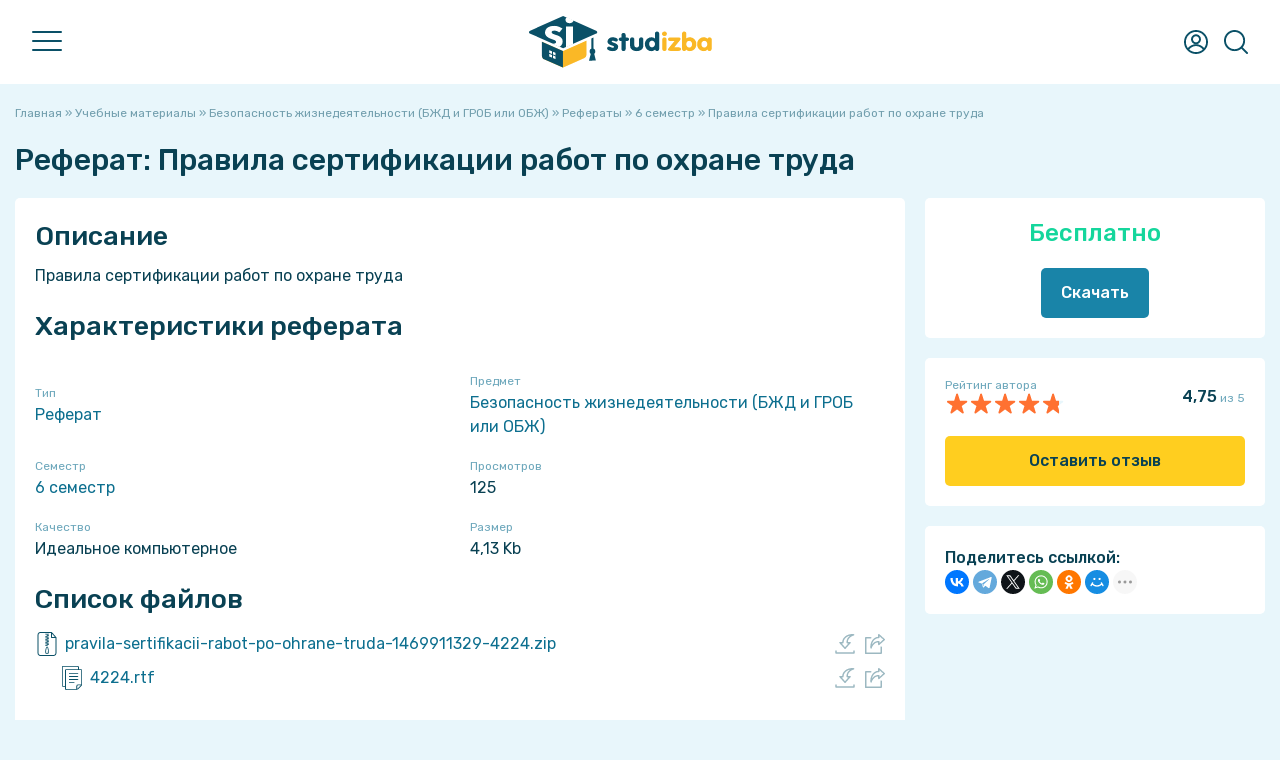

--- FILE ---
content_type: text/html; charset=UTF-8
request_url: https://studizba.com/files/bezopasnost-zhiznedejatelnosti-bzhd-i-grob-ili/abstract/84287-pravila-sertifikacii-rabot-po-ohrane-tru.html
body_size: 16737
content:
<!DOCTYPE html><html lang="ru"><head><meta charset="utf-8"><title>Реферат Правила сертификации работ по охране труда: Безопасность жизнедеятельности (БЖД и ГРОБ или ОБЖ) бесплатно 84287 - СтудИзба</title><meta name="description" content="Реферат Правила сертификации работ по охране труда по предмету Безопасность жизнедеятельности (БЖД и ГРОБ или ОБЖ) бесплатно для 6 семестр (84287)"><meta name="keywords" content="Реферат, Правила сертификации работ по охране труда, Безопасность жизнедеятельности (БЖД и ГРОБ или ОБЖ), бесплатно, , 6 семестр, Идеальное компьютерное, TaskMen, урок, дисциплина, скачать, купить, обучение, вуз, институт, универ, альмаматер, учёба, высшее образование"> <meta property="og:site_name" content="СтудИзба - магазин студенческих работ и услуг"><meta property="og:type" content="article"><meta property="og:title" content="Реферат Правила сертификации работ по охране труда: Безопасность жизнедеятельности (БЖД и ГРОБ или ОБЖ) бесплатно 84287 - СтудИзба"><meta property="og:url" content="https://studizba.com/files/bezopasnost-zhiznedejatelnosti-bzhd-i-grob-ili/abstract/84287-pravila-sertifikacii-rabot-po-ohrane-tru.html"><meta property="og:image" content="/i/og/abstract.png"><meta property="og:description" content="Реферат Правила сертификации работ по охране труда по предмету Безопасность жизнедеятельности (БЖД и ГРОБ или ОБЖ) бесплатно для 6 семестр (84287)"><link rel="search" type="application/opensearchdescription+xml" href="https://studizba.com/index.php?do=opensearch" title="СтудИзба"><link rel="canonical" href="https://studizba.com/files/bezopasnost-zhiznedejatelnosti-bzhd-i-grob-ili/abstract/84287-pravila-sertifikacii-rabot-po-ohrane-tru.html"><link rel="alternate" type="application/rss+xml" title="СтудИзба" href="https://studizba.com/rss.xml"> <script src="https://ajax.googleapis.com/ajax/libs/jquery/2.2.4/jquery.min.js"></script><script src="https://ajax.googleapis.com/ajax/libs/jqueryui/1.12.1/jquery-ui.min.js"></script><meta name="HandheldFriendly" content="true"><meta name="format-detection" content="telephone=no"><meta name="viewport" content="user-scalable=no, initial-scale=1.0, maximum-scale=1.0, width=device-width"><meta name="mobile-web-app-capable" content="yes"><meta name="apple-mobile-web-app-status-bar-style" content="default">
 <link rel="preconnect" href="https://fonts.gstatic.com" crossorigin><link rel="preload" href="https://fonts.googleapis.com/css2?family=Rubik:ital,wght@0,400;0,500;1,400;1,500&display=swap" as="style"><link rel="stylesheet" href="https://fonts.googleapis.com/css2?family=Rubik:ital,wght@0,400;0,500;1,400;1,500&display=swap" media="print" onload="this.media='all'"><link href="https://s.studizba.com/s.php?t=ss&v=gc" type="text/css" rel="stylesheet">
 
 
 <link rel="icon" href="/favicon.svg" type="image/svg+xml"><link rel="shortcut icon" href="/favicon.ico" type="image/x-icon"><link rel="apple-touch-icon" href="https://s.studizba.com/z.php?f=/uploads/si/touch-icon-iphone.png"><link rel="apple-touch-icon" sizes="76x76" href="https://s.studizba.com/z.php?f=/uploads/si/touch-icon-ipad.png"><link rel="apple-touch-icon" sizes="120x120" href="https://s.studizba.com/z.php?f=/uploads/si/touch-icon-iphone-retina.png"><link rel="apple-touch-icon" sizes="152x152" href="https://s.studizba.com/z.php?f=/uploads/si/touch-icon-ipad-retina.png">
 </head><body><div class="antiheader"></div><header><div class="w head"><div id="nav"><span></span><span></span><span></span></div><a href="/" class="logo"><i class="svg i-logo"></i></a><nav><ul><li><a href="/files/">Учебные материалы</a></li><li><a href="/files/add-file.html">Добавить материал</a></li><li><a href="/questions/">Ответы</a></li><li><a href="/questions/add-question.html">Добавить ответ</a></li><li><a href="/teachers/">Преподаватели</a></li><li><a href="/hs/">Вузы</a></li><li><a href="#" onclick="return false;">Статьи</a><ul><li><a href="/news/">Новости</a></li><li><a href="/articles/free-software/">Бесплатные программы</a></li><li><a href="/articles/advices/">Советы студенту</a></li><li><a href="/articles/saving/">Экономия</a></li><li><a href="/articles/benefits/">Льготы и преимущества</a></li><li><a href="/articles/various/">Разное</a></li><li><a href="/lastnews/">Все публикации</a></li></ul></li><li><a href="/lectures/">Лекции</a></li><li><a href="/faq/">FAQ</a></li><li><a href="/l/h6eex1" rel="nofollow" target="_blank">Мы в VK</a></li><li><a href="/l/v2f5nb" rel="nofollow" target="_blank">Мы в Telegram</a></li></ul></nav><div class="top-btns"><i class="svg i-user" onclick="fast_reg();return false;"></i>
 <i class="svg i-topmenu-close disnone" id="userclose"></i>
 <i class="svg i-search" id="search" onclick="open_top(3);return false;"></i><i class="svg i-topmenu-close disnone" id="searchclose"></i></div></div></header> <div class="search-popup"><div class="main-search-links"><div class="main-search-links-h">Что хотите найти?</div><a href="/files/" class="main-search-links-a"><i class="svg i-main-use"></i><div><div class="main-search-links-a-h">Учебные материалы</div><div class="main-search-links-a-t">Готовые домашние, курсовые, лабораторные работы, решённые задачи, рефераты, НИРы, ВКРы, шпаргалки, рабочие тетради, книги и многое другое!</div></div></a><a href="/questions/" class="main-search-links-a"><i class="svg i-ft qa"></i><div><div class="main-search-links-a-h">Ответы на вопросы</div><div class="main-search-links-a-t">Поможет при прохождении тестов, контрольных и экзаменов - быстрый поиск вопросов с мгновенным получением ответа!</div></div></a><a href="/files/?gt=2" class="main-search-links-a"><i class="svg i-ft service"></i><div><div class="main-search-links-a-h">Услуги</div><div class="main-search-links-a-t">Не получается сделать самому? Нужна помощь или просто консультация? У нас Вы сразу написано сколько будет стоить помощь!</div></div></a><a href="/teachers/" class="main-search-links-a"><i class="svg i-search-teacher-blue"></i><div><div class="main-search-links-a-h">Преподаватели</div><div class="main-search-links-a-t">Хотите узнать о своём преподавателе? Здесь студенты ставят оценки педагогам и пишут о них отзывы!</div></div></a><a href="/lectures/" class="main-search-links-a"><i class="svg i-ft lectures"></i><div><div class="main-search-links-a-h">Лекции</div><div class="main-search-links-a-t">Бесплатный справочник в виде лекций, собранный из учебных материалов за разные годы!</div></div></a><a href="/lastnews/" class="main-search-links-a"><i class="svg i-search-news-blue"></i><div><div class="main-search-links-a-h">Статьи</div><div class="main-search-links-a-t">Мы пишем множество интересных статей, который помогут студенту в совершенно разных ситуациях!</div></div></a><a href="/hs/" class="main-search-links-a"><i class="svg i-hs-blue"></i><div><div class="main-search-links-a-h">ВУЗы</div><div class="main-search-links-a-t">Хотите знать всё о своём ВУЗе с точки зрения студентов этого заведения? У нас есть и такое!</div></div></a><div class="small-text mtop10">Мы разделили поиски, так как искать всё одновременно просто нереально 😬</div></div></div> <section class="m"><div class="w main"><div class="mtop20"></div>
 
 
 
 
 
 <div id='dle-content'><div id="dle-content2"><div class="speedbar"><span itemscope itemtype="https://schema.org/BreadcrumbList"><span itemprop="itemListElement" itemscope itemtype="https://schema.org/ListItem"><meta itemprop="position" content="1"><a href="/" itemprop="item"><span itemprop="name">Главная</span></a></span> » <span itemprop="itemListElement" itemscope itemtype="https://schema.org/ListItem"><meta itemprop="position" content="2"><a href="/files/" itemprop="item"><span itemprop="name">Учебные материалы</span></a></span> » <span itemprop="itemListElement" itemscope itemtype="https://schema.org/ListItem"><meta itemprop="position" content="3"><a href="/files/bezopasnost-zhiznedejatelnosti-bzhd-i-grob-ili/" itemprop="item"><span itemprop="name">Безопасность жизнедеятельности (БЖД и ГРОБ или ОБЖ)</span></a></span> » <span itemprop="itemListElement" itemscope itemtype="https://schema.org/ListItem"><meta itemprop="position" content="4"><a href="/files/bezopasnost-zhiznedejatelnosti-bzhd-i-grob-ili/abstract/" itemprop="item"><span itemprop="name">Рефераты</span></a></span> » <span itemprop="itemListElement" itemscope itemtype="https://schema.org/ListItem"><meta itemprop="position" content="5"><a href="/files/bezopasnost-zhiznedejatelnosti-bzhd-i-grob-ili/abstract/?sem=6" itemprop="item"><span itemprop="name">6 семестр</span></a></span> » Правила сертификации работ по охране труда</span></div><article itemscope itemtype="http://schema.org/CreativeWork"><div class="disnone"><meta itemprop="learningResourceType" content="StudentSummary"><span itemprop="description">Для студентов по предмету Безопасность жизнедеятельности (БЖД и ГРОБ или ОБЖ)</span><span itemprop="headline">Правила сертификации работ по охране труда</span><span itemprop="name">Правила сертификации работ по охране труда</span>
 
 <span itemprop="datePublished">2016-07-30</span><span itemprop="dateModified">2016-07-30</span><span itemprop="publisher" itemscope itemtype="https://schema.org/Organization"><span itemprop="name">СтудИзба</span><link href="https://s.studizba.com/z.php?f=/uploads/og/logo.png" itemprop="logo"></span><link itemprop="image" href="/i/og/abstract.png"><meta itemprop="author" content="TaskMen"></div><h1>Реферат: Правила сертификации работ по охране труда</h1>
 
 
 <div class="fileinfo"><div class="fileinfo-left">
 
 
 <div class="fileinfo-body fullstory-content">
 
 
 
 <h2>Описание</h2><div class="file-info-description-div" id="file_info_description_div">Правила сертификации работ по охране труда<div id="full_descr_button" class="file-info-description-full disnone"><a href="#" onclick="show_full_fileinfo_descr();return false;">Показать всё описание</a></div></div><script>
let fileinfoDescrSpoiler = true;
$(window).scroll(function() {
let target = $(this).scrollTop();
let u = 0;
/*if(screen.width <= 1000) u = 1200;
else u = 100;*/
u = 100;
if(target > u){ $(function() {
var a = $(".file-info-description-div").height();
if(a >= 600 && fileinfoDescrSpoiler == true)
{
$('#full_descr_button').removeClass('disnone');
$('#file_info_description_div').addClass('file-info-description-div-maxh');
fileinfoDescrSpoiler = false;
}
});
}
});</script>
 
 
 
 
 <h2>Характеристики реферата</h2><div class="fileinfo-specifications"><div class="fileinfo-specifications-row"><div class="fileinfo-specifications-row-h">Тип</div><div class="fileinfo-specifications-row-t"><a href="/files/abstract/">Реферат</a></div></div><div class="fileinfo-specifications-row"><div class="fileinfo-specifications-row-h">Предмет</div><div class="fileinfo-specifications-row-t"><a href="/files/bezopasnost-zhiznedejatelnosti-bzhd-i-grob-ili/">Безопасность жизнедеятельности (БЖД и ГРОБ или ОБЖ)</a></div></div>
 <div class="fileinfo-specifications-row"><div class="fileinfo-specifications-row-h">Семестр</div><div class="fileinfo-specifications-row-t"><a href="/files/?sem=6">6 семестр</a></div></div>
 
 
 
 <div class="fileinfo-specifications-row"><div class="fileinfo-specifications-row-h">Просмотров</div><div class="fileinfo-specifications-row-t">125</div></div>
 
 <div class="fileinfo-specifications-row"><div class="fileinfo-specifications-row-h">Качество</div><div class="fileinfo-specifications-row-t">Идеальное компьютерное</div></div>
 
 <div class="fileinfo-specifications-row"><div class="fileinfo-specifications-row-h">Размер</div><div class="fileinfo-specifications-row-t">4,13 Kb</div></div>
 
 
 
 </div>
 
 
 <h2>Список файлов</h2><div class="fileinfo-attaches"><div class="fileinfo-attaches-one-parent" style=""><div class="fileinfo-attaches-one rar"><a href="/show/97811-1-pravila-sertifikacii-rabot-po-ohrane.html" class="fileinfo-attaches-one-name" style="width:calc(100% - 60px);"><span class="fileinfo-attaches-one-name-a">pravila-sertifikacii-rabot-po-ohrane-truda-1469911329-4224.</span><span class="fileinfo-attaches-one-name-b">zip</span></a><div class="fileinfo-attaches-one-right" style="width:60px;"><a href="https://s.studizba.com/a.php?id=97811&hash=2a6380871515f1ca92de01a16dda8623e390df02ebd895e10e0975fb3b19da04&t=1" title="Скачать файл (4,13 Kb)"><i class="svg i-attach-download"></i></a><a href="/show/97811-1-pravila-sertifikacii-rabot-po-ohrane.html" title="Просмотр файла на отдельной странице"><i class="svg i-attach-link"></i></a></div></div></div><div style="margin-left:25px;"><div class="fileinfo-attaches-one-parent" style=""><div class="fileinfo-attaches-one doc b"><a href="/show/642980-1-4224.html" onclick="show_modal('<iframe src=https://s.studizba.com/pdf/web/viewer.html?file=%2Fa.php%3Fid%3D642980%26hash%3Dfea3b8c8227dbff3f049536644baf079e10169c2070491ba01b3389e4f89a4fd width=100% height=100%></iframe>', '4224.rtf', '', '1', '0');return false;" class="fileinfo-attaches-one-name" style="width:calc(100% - 60px);"><span class="fileinfo-attaches-one-name-a">4224.</span><span class="fileinfo-attaches-one-name-b">rtf</span></a><div class="fileinfo-attaches-one-right" style="width:60px;"><a href="https://s.studizba.com/a.php?id=642980&hash=fea3b8c8227dbff3f049536644baf079e10169c2070491ba01b3389e4f89a4fd&t=1" title="Скачать файл (20,56 Kb)"><i class="svg i-attach-download"></i></a><a href="/show/642980-1-4224.html" title="Просмотр файла на отдельной странице"><i class="svg i-attach-link"></i></a></div></div></div></div></div>
 
 
 
 
 
 
 <div class="mtop20"><a href="#" onclick="add_correction(5);return false;" class="small-text">Ошибка или предложение по улучшению?</a></div><div class="mtop20 fileinfo-p">
 
 <div class="mtop10"></div></div><div class="fileinfo-footer mtop20"><div class="fileinfo-footer-authors"><div class="fileinfo-footer-author-one"><a onclick="ShowProfile('TaskMen', '/user/TaskMen/', 0); return false;" href="/user/TaskMen/" title="Пользователь TaskMen" class="fileinfo-footer-author"><img data-src="https://s.studizba.com/z.php?f=/templates/si/i/noavatar.png&w=200&h=200&t=1" alt="Пользователь TaskMen" title="Пользователь TaskMen"> TaskMen</a> 
 </div>
 </div><div>
 30 июля 2016 в 23:42</div></div></div><div class="mtop20"></div><h2 class="mleft0">Комментарии</h2>
 <div id="comments_tree">
 
 <div class="comments" id="file_comm_div"></div></div><div class="wb mtop20 fileinfo-share-mob">
 <b>Поделитесь ссылкой:</b><div class="ya-share2" data-curtain data-shape="round" data-limit="5" data-more-button-type="short" data-services="telegram,whatsapp,viber,vkontakte,evernote,facebook,twitter,odnoklassniki,moimir,tumblr,blogger"></div>
 
 </div>
 </div><div class="fileinfo-meta"><div class="w340px"></div><div class="fileinfo-meta-flex-right-fixed">
 
 <div class="wb">
 
 
 <div class="fileinfo-meta-price ac"><span class="one-file-price-free">Бесплатно</span><div class="mtop20"></div></div>
 
 
 
 
 
 <div class="ac"><a href="#" onclick="fast_reg();return false;" class="btn b">Скачать</a></div>
 
 
 
 
 
 
 
 
 
 
 </div>
 
 <div class="wb mtop20"><div class="disflex aic jcsb"><div><div class="small-text">Рейтинг автора</div><div class="one-file-rating c"><div class="one-file-rating-orange a" id="_width" style="width:95%;"></div><div class="one-file-rating-stars"></div></div></div><div><b id="">4,75</b><span class="small-text"> из 5</span></div></div>
 
 
 
 <div class="mtop20">
 
 <a href="#" onclick="si_feedback('84287','2','0');return false;" class="btn y w100 ac bsbb">Оставить отзыв</a></div>
 
 </div><div class="wb mtop20 fileinfo-share-pc">
 <b>Поделитесь ссылкой:</b><script src="https://yastatic.net/share2/share.js"></script><div class="ya-share2" data-curtain data-shape="round" data-limit="6" data-more-button-type="short" data-services="vkontakte,facebook,telegram,twitter,whatsapp,odnoklassniki,moimir,tumblr,blogger,viber,evernote"></div>
 
 </div>
 
 </div></div></div></article></div><div class="mtop20"></div><div class="small-title">Сопутствующие материалы</div><div class="mp-files similar-file-fileinfo"><a href="/files/bezopasnost-zhiznedejatelnosti-bzhd-i-grob-ili/abstract/84672-pozhary-v-zhilyh-pomeschenijah-prichiny-.html" class="similar-file" title="Реферат Пожары в жилых помещениях: причины, опасные факторы, правила поведения. Первая помощь при отравлении газом. Затопление в жилище (Безопасность жизнедеятельности (БЖД и ГРОБ или ОБЖ))"><div class="similar-file-free">FREE</div><div class="similar-file-main"><i class="svg i-ft abstract"></i><div class="similar-file-content"><div class="similar-file-title">Пожары в жилых помещениях: причины, опасные факторы, правила поведения. Первая помощь при отравлении газом. Затопление в жилище</div><div class="similar-file-footer"><div class="similar-file-subj">Безопасность жизнедеятельности (БЖД и ГРОБ или ОБЖ)</div></div></div></div></a><a href="/files/bezopasnost-zhiznedejatelnosti-bzhd-i-grob-ili/abstract/84321-tehnogennye-opasnosti-i-zaschita-ot-nih.html" class="similar-file" title="Реферат Техногенные опасности и защита от них (Безопасность жизнедеятельности (БЖД и ГРОБ или ОБЖ))"><div class="similar-file-free">FREE</div><div class="similar-file-main"><i class="svg i-ft abstract"></i><div class="similar-file-content"><div class="similar-file-title">Техногенные опасности и защита от них</div><div class="similar-file-footer"><div class="similar-file-subj">Безопасность жизнедеятельности (БЖД и ГРОБ или ОБЖ)</div></div></div></div></a><a href="/files/bezopasnost-zhiznedejatelnosti-bzhd-i-grob-ili/abstract/84707-proizvodstvennaja-ventiljacija.html" class="similar-file" title="Реферат Производственная вентиляция (Безопасность жизнедеятельности (БЖД и ГРОБ или ОБЖ))"><div class="similar-file-free">FREE</div><div class="similar-file-main"><i class="svg i-ft abstract"></i><div class="similar-file-content"><div class="similar-file-title">Производственная вентиляция</div><div class="similar-file-footer"><div class="similar-file-subj">Безопасность жизнедеятельности (БЖД и ГРОБ или ОБЖ)</div></div></div></div></a><a href="/files/bezopasnost-zhiznedejatelnosti-bzhd-i-grob-ili/abstract/84536-zaschitnye-sooruzhenija-grazhdanskoj-obo.html" class="similar-file" title="Реферат Защитные сооружения гражданской обороны (Безопасность жизнедеятельности (БЖД и ГРОБ или ОБЖ))"><div class="similar-file-free">FREE</div><div class="similar-file-main"><i class="svg i-ft abstract"></i><div class="similar-file-content"><div class="similar-file-title">Защитные сооружения гражданской обороны</div><div class="similar-file-footer"><div class="similar-file-subj">Безопасность жизнедеятельности (БЖД и ГРОБ или ОБЖ)</div></div></div></div></a><a href="/files/bezopasnost-zhiznedejatelnosti-bzhd-i-grob-ili/abstract/83881-proizvodstvennyj-shum.html" class="similar-file" title="Реферат Производственный шум (Безопасность жизнедеятельности (БЖД и ГРОБ или ОБЖ))"><div class="similar-file-free">FREE</div><div class="similar-file-main"><i class="svg i-ft abstract"></i><div class="similar-file-content"><div class="similar-file-title">Производственный шум</div><div class="similar-file-footer"><div class="similar-file-subj">Безопасность жизнедеятельности (БЖД и ГРОБ или ОБЖ)</div></div></div></div></a><a href="/files/bezopasnost-zhiznedejatelnosti-bzhd-i-grob-ili/abstract/83810-ventiljacija.html" class="similar-file" title="Реферат Вентиляция (Безопасность жизнедеятельности (БЖД и ГРОБ или ОБЖ))"><div class="similar-file-free">FREE</div><div class="similar-file-main"><i class="svg i-ft abstract"></i><div class="similar-file-content"><div class="similar-file-title">Вентиляция</div><div class="similar-file-footer"><div class="similar-file-subj">Безопасность жизнедеятельности (БЖД и ГРОБ или ОБЖ)</div></div></div></div></a></div><div class="mtop20"></div><h2 class="mleft0">Подобрали для Вас услуги</h2><div class="mtop20"></div><div class="one-f"> <div class="one-f-discount">-30%</div> <div class="one-f-main"> <a href="/files/drugie/answers/452607-kurirovanie-obucheniya-v-mti.html" class="one-f-title answers" id="one_f_a_452607"><span id="one_f_name_452607">🔑 Курирование обучения в МТИ. Помощь «под ключ» с гарантией результата</span></a> <div class="one-f-prices" id="one_f_price_452607"> <span class="one-f-price-old-price">7 100</span> <span class="one-f-price-discount">4 990</span> <span class="one-f-price-text">руб.</span> </div> </div> <div class="one-f-footer mtop7"> <div class="title-relative"> <div class="one-f-footer-left one-f-footer-scroll-parent"> <div class="one-f-footer-scroll"> <div class="one-f-footer-circles"><a href="/hs/mti/" title="МТИ"><img src="https://s.studizba.com/z.php?f=/uploads/high-schools/-mti.png&w=72&h=72&t=1"></a><a onclick="ShowProfile('nikolskypomosh', '/user/nikolskypomosh/', 0); return false;" href="/user/nikolskypomosh/" title="Пользователь nikolskypomosh"><img src="https://s.studizba.com/z.php?f=/uploads/fotos/foto_329442_86822.jpg&w=200&h=200&t=1" alt="nikolskypomosh"></a></div> <span class="one-f-rate aic"><div class="one-file-rating o" style="width:18px;"><div class="one-file-rating-orange b" style="width:100%;"></div><div class="one-file-rating-stars"></div> </div><div class="small-text">&nbsp;5,0</div></span> <span class="one-f-all-tags" id="all_tags_452607"><span class="fileinfo-one-tag b" title="Программа Документ Word">Документ Word</span><span class="fileinfo-one-tag b" title="Программа PDF">PDF</span></span> </div> </div> <div class="title-popup"> <div class="title-popup-content one-f-footer-popups"> <div>Рейтинг эксперта: 5&nbsp;<span class="small-text">из 5</span></div> <a href="/hs/mti/" title="МТИ"><img src="https://s.studizba.com/z.php?f=/uploads/high-schools/-mti.png&w=72&h=72&t=1"> МТИ</a> <a onclick="ShowProfile('nikolskypomosh', '/user/nikolskypomosh/', 0); return false;" href="/user/nikolskypomosh/" title="Пользователь nikolskypomosh"><img src="https://s.studizba.com/z.php?f=/uploads/fotos/foto_329442_86822.jpg&w=200&h=200&t=1" alt="nikolskypomosh"> nikolskypomosh</a> </div> </div> </div> </div></div><div class="one-f"> <div class="one-f-main"> <a href="/files/targetirovannaja-reklama/answers/408044-sdacha-za-vas-targetirovannaja-reklama-itogovyj.html" class="one-f-title answers" id="one_f_a_408044"><span id="one_f_name_408044">🔥 Помощь с любым тестом - Таргетированная реклама в СИНЕРГИИ 🔥</span></a> <div class="one-f-prices" id="one_f_price_408044"> <span class="one-f-price-number">999</span> <span class="one-f-price-text">руб.</span> </div> </div> <div class="one-f-footer mtop7"> <div class="title-relative"> <div class="one-f-footer-left one-f-footer-scroll-parent"> <div class="one-f-footer-scroll"> <div class="one-f-footer-circles"><a href="/hs/synergy/" title="МФПУ «Синергия»"><img src="https://s.studizba.com/z.php?f=/uploads/high-schools/172-mfpu-sinergiya-16145.png&w=72&h=72&t=1"></a><a onclick="ShowProfile('meimei1337', '/user/meimei1337/', 0); return false;" href="/user/meimei1337/" title="Пользователь meimei1337"><img src="https://s.studizba.com/z.php?f=/uploads/fotos/foto_100332_48906.jpg&w=200&h=200&t=1" alt="meimei1337"></a></div> <span class="one-f-rate aic"><div class="one-file-rating o" style="width:18px;"><div class="one-file-rating-orange b" style="width:100%;"></div><div class="one-file-rating-stars"></div> </div><div class="small-text">&nbsp;5,0</div></span> <span class="one-f-all-tags" id="all_tags_408044"><span class="fileinfo-one-tag y" title="Номер задания Итоговый">Итоговый</span><span class="fileinfo-one-tag b" title="Программа Документ Word">Документ Word</span></span> </div> </div> <div class="title-popup"> <div class="title-popup-content one-f-footer-popups"> <div>Рейтинг эксперта: 5&nbsp;<span class="small-text">из 5</span></div> <a href="/hs/synergy/" title="МФПУ «Синергия»"><img src="https://s.studizba.com/z.php?f=/uploads/high-schools/172-mfpu-sinergiya-16145.png&w=72&h=72&t=1"> МФПУ «Синергия» </a> <a onclick="ShowProfile('meimei1337', '/user/meimei1337/', 0); return false;" href="/user/meimei1337/" title="Пользователь meimei1337"><img src="https://s.studizba.com/z.php?f=/uploads/fotos/foto_100332_48906.jpg&w=200&h=200&t=1" alt="meimei1337"> meimei1337</a> </div> </div> </div> </div></div><div class="one-f"> <div class="one-f-discount">-17%</div> <div class="one-f-main"> <a href="/files/jekologicheskie-osnovy-prirodopolzovanija/homework/418348-pomosch-v-sdache-itogovogo.html" class="one-f-title homework" id="one_f_a_418348"><span id="one_f_name_418348">Помощь в сдаче итогового тестирования:Экологические основы природопользования | НСПК 100% правильно</span></a> <div class="one-f-prices" id="one_f_price_418348"> <span class="one-f-price-old-price">1 190</span> <span class="one-f-price-discount">990</span> <span class="one-f-price-text">руб.</span> </div> </div> <div class="one-f-footer mtop7"> <div class="title-relative"> <div class="one-f-footer-left one-f-footer-scroll-parent"> <div class="one-f-footer-scroll"> <div class="one-f-footer-circles"><a href="/college/nspk/" title="НСПК"><img src="https://s.studizba.com/z.php?f=/uploads/high-schools/-nspk.jpeg&w=72&h=72&t=1"></a><a onclick="ShowProfile('tobiking', '/user/tobiking/', 0); return false;" href="/user/tobiking/" title="Пользователь tobiking"><img src="https://s.studizba.com/z.php?f=/uploads/fotos/foto_159566_56130.jpg&w=200&h=200&t=1" alt="tobiking"></a></div> <span class="one-f-rate aic"><div class="one-file-rating o" style="width:18px;"><div class="one-file-rating-orange b" style="width:100%;"></div><div class="one-file-rating-stars"></div> </div><div class="small-text">&nbsp;5,0</div></span> <span class="one-f-all-tags" id="all_tags_418348"><span class="fileinfo-one-tag y" title="Номер задания Итоговый тест">Итоговый тест</span><span class="fileinfo-one-tag n" title="Тег НСПК">НСПК</span><span class="fileinfo-one-tag n" title="Тег ДО">ДО</span><span class="fileinfo-one-tag n" title="Тег ПНК">ПНК</span><span class="fileinfo-one-tag n" title="Тег ПДО">ПДО</span><span class="fileinfo-one-tag n" title="Тег 1 часть">1 часть</span></span> </div> </div> <div class="title-popup"> <div class="title-popup-content one-f-footer-popups"> <div>Рейтинг эксперта: 5&nbsp;<span class="small-text">из 5</span></div> <a href="/college/nspk/" title="НСПК"><img src="https://s.studizba.com/z.php?f=/uploads/high-schools/-nspk.jpeg&w=72&h=72&t=1"> НСПК</a> <a onclick="ShowProfile('tobiking', '/user/tobiking/', 0); return false;" href="/user/tobiking/" title="Пользователь tobiking"><img src="https://s.studizba.com/z.php?f=/uploads/fotos/foto_159566_56130.jpg&w=200&h=200&t=1" alt="tobiking"> tobiking</a> </div> </div> </div> </div></div><div class="one-f"> <div class="one-f-main"> <a href="/files/jandeks/other/332245-otvety-na-voprosy-sertifikacii-po-jandeksdirektu.html" class="one-f-title other" id="one_f_a_332245"><span id="one_f_name_332245">Ответы на вопросы сертификации по Яндекс.Директу (Продвинутый уровень)</span></a> <div class="one-f-prices" id="one_f_price_332245"> <span class="one-f-price-number">79</span> <span class="one-f-price-text">руб.</span> </div> </div> <div class="one-f-footer mtop7"> <div class="title-relative"> <div class="one-f-footer-left one-f-footer-scroll-parent"> <div class="one-f-footer-scroll"> <div class="one-f-footer-circles"><a onclick="ShowProfile('EcoTime+Inc.', '/user/EcoTime+Inc./', 0); return false;" href="/user/EcoTime+Inc./" title="Пользователь EcoTime Inc."><img src="https://s.studizba.com/z.php?f=/uploads/fotos/foto_26206_19959.png&w=200&h=200&t=1" alt="EcoTime Inc."></a></div> <span class="one-f-rate aic"><div class="one-file-rating o" style="width:18px;"><div class="one-file-rating-orange" style="width:100%;"></div><div class="one-file-rating-stars"></div> </div><div class="small-text">&nbsp;5,0</div></span> <span class="one-f-all-tags" id="all_tags_332245"><span class="fileinfo-one-tag n" title="Тег тест">тест</span><span class="fileinfo-one-tag n" title="Тег сертификация">сертификация</span></span> </div> </div> <div class="title-popup"> <div class="title-popup-content one-f-footer-popups"> <div>Рейтинг: 5&nbsp;<span class="small-text">из 5</span></div> <a onclick="ShowProfile('EcoTime+Inc.', '/user/EcoTime+Inc./', 0); return false;" href="/user/EcoTime+Inc./" title="Пользователь EcoTime Inc."><img src="https://s.studizba.com/z.php?f=/uploads/fotos/foto_26206_19959.png&w=200&h=200&t=1" alt="EcoTime Inc."> EcoTime Inc.</a> </div> </div> </div> </div></div><div class="one-f"> <div class="one-f-discount">-30%</div> <div class="one-f-main"> <a href="/files/drugie/abstract/457908-grafdizayn-sinergiya.html" class="one-f-title abstract" id="one_f_a_457908"><span id="one_f_name_457908">Помощь студентам факультета дизайна Синергии</span></a> <div class="one-f-prices" id="one_f_price_457908"> <span class="one-f-price-old-price">1 410</span> <span class="one-f-price-discount">990</span> <span class="one-f-price-text">руб.</span> </div> </div> <div class="one-f-footer mtop7"> <div class="title-relative"> <div class="one-f-footer-left one-f-footer-scroll-parent"> <div class="one-f-footer-scroll"> <div class="one-f-footer-circles"><a href="/hs/synergy/" title="МФПУ «Синергия»"><img src="https://s.studizba.com/z.php?f=/uploads/high-schools/172-mfpu-sinergiya-16145.png&w=72&h=72&t=1"></a><a onclick="ShowProfile('nikolskypomosh', '/user/nikolskypomosh/', 0); return false;" href="/user/nikolskypomosh/" title="Пользователь nikolskypomosh"><img src="https://s.studizba.com/z.php?f=/uploads/fotos/foto_329442_86822.jpg&w=200&h=200&t=1" alt="nikolskypomosh"></a></div> <span class="one-f-rate aic"><div class="one-file-rating o" style="width:18px;"><div class="one-file-rating-orange b" style="width:100%;"></div><div class="one-file-rating-stars"></div> </div><div class="small-text">&nbsp;5,0</div></span> <span class="one-f-all-tags" id="all_tags_457908"><span class="fileinfo-one-tag b" title="Программа Документ Word">Документ Word</span><span class="fileinfo-one-tag b" title="Программа PDF">PDF</span></span> </div> </div> <div class="title-popup"> <div class="title-popup-content one-f-footer-popups"> <div>Рейтинг эксперта: 5&nbsp;<span class="small-text">из 5</span></div> <a href="/hs/synergy/" title="МФПУ «Синергия»"><img src="https://s.studizba.com/z.php?f=/uploads/high-schools/172-mfpu-sinergiya-16145.png&w=72&h=72&t=1"> МФПУ «Синергия» </a> <a onclick="ShowProfile('nikolskypomosh', '/user/nikolskypomosh/', 0); return false;" href="/user/nikolskypomosh/" title="Пользователь nikolskypomosh"><img src="https://s.studizba.com/z.php?f=/uploads/fotos/foto_329442_86822.jpg&w=200&h=200&t=1" alt="nikolskypomosh"> nikolskypomosh</a> </div> </div> </div> </div></div><div class="mtop20"></div> 
 
 
 <script>
window.addEventListener('scroll', function() {
 //console.log(pageYOffset + ' --- ' + ($('#dle-content2').height() - $('.fileinfo-meta-flex-right-fixed').height()));
 let offset = $('#dle-content2').offset();
 if(pageYOffset <= offset.top)
 {
 $('.fileinfo-meta-flex-right-fixed').removeClass('active');
 $('.fileinfo-meta-flex-right-fixed').removeClass('bottom');
 }
 else if(pageYOffset > offset.top && pageYOffset < $('#dle-content2').height() - $('.fileinfo-meta-flex-right-fixed').height()) 
 {
 y = 0;
 if(!$('.fileinfo-meta-flex-right-fixed').hasClass('active')) y = 1;
 $('.fileinfo-meta-flex-right-fixed').addClass('active');
 $('.fileinfo-meta-flex-right-fixed').removeClass('bottom');
 if(y == 1) $('.fileinfo-meta-flex-right-fixed').scrollTop(0);
 
 }
 else if(pageYOffset >= $('#dle-content2').height() - $('.fileinfo-meta-flex-right-fixed').height())
 {
 $('.fileinfo-meta-flex-right-fixed').removeClass('active');
 $('.fileinfo-meta-flex-right-fixed').addClass('bottom');
 }
});</script> <script>$(document).ready(function(){write_stat_cookies('fileinfo','84287','14432','14.244.100.45');});</script> <div id="fdf_form" title="Скачать файл" style="display:none;"><div>
 А ты подписан на студизбу?<br>В телеграме мы юморим и рассказываем, как студенту учиться проще. Поддержи студизбу, пожалуйста, и подпишись 🥺 <br>Мы ещё в VK есть, но они не всё разрешают публиковать...<br><div class="fd-btns"><a href="/l/ccts2e" target="_blank" class="fd-btn-tg"></a><a href="/l/vv5zbs" target="_blank" class="fd-btn-vk"></a></div><div class="fdf-op" id=fdf_1>Проверяем твою подписку<span class="animated-ellipsis fdf_ae">...</span></div><div class="fdf-op" id=fdf_2>Проверяем сколько от тебя лайков<span class="animated-ellipsis fdf_ae">...</span></div><div class="fdf-op" id=fdf_3>Ой, да ничего мы не проверяем, качай на здоровье! Но будем тебе очень рады 🤗<div class="ac mtop10"><a href=# onclick="download_file('84287');return false;" class="btn y">Скачать</a></div></div></div></div><script>
$(function() {
 $( "#fdf_form" ).dialog({
 autoOpen: false,
 width: getMonitorWidth(),
 height: 'auto',
 modal: true
 });
});</script> <div class="small-text mtop20">Вы можете использовать реферат для примера, а также можете ссылаться на неё в своей работе. Авторство принадлежит автору работы, поэтому запрещено копировать текст из этой работы для любой публикации, в том числе в свой реферат в учебном заведении, без правильно оформленной ссылки. Читайте <a href="https://studizba.com/articles/advices/1541-kak-pravilno-oformlyat-ssylki-v-diplomnoy-rabote.html">как правильно публиковать ссылки в своей работе</a>.</div></div><div id="viewed_files_ajax_block"></div></main></section> <section class="blue-block mtop20"><div class="w wmob"><div class="small-title">Свежие статьи</div><div class="sp-scroll-parent m0i"><div class="sp-scroll-child"><div class="sp-scroll-buffer b"></div><a href="https://studizba.com/articles/advices/3263-lichnyj-pomoschnik-kak-poluchat-dohod-dostupnyj-dazhe-studentu-bez-opyta.html" class="similar-articles-item"><div class="similar-articles-back"><img data-src="https://s.studizba.com/z.php?w=348&h=200&t=1&f=https://studizba.com/uploads/posts/2025-11/1762323436_npw4tm7cggfrxn7nsctom.png" alt="Личный помощник: как получать доход, доступный даже студенту без опыта"></div><div class="similar-articles-title">Личный помощник: как получать доход, доступный даже студенту без опыта</div></a><a href="https://studizba.com/articles/advices/3261-kak-sdelat-prezentaciju-interesnoj-polnoe-rukovodstvo.html" class="similar-articles-item"><div class="similar-articles-back"><img data-src="https://s.studizba.com/z.php?w=348&h=200&t=1&f=https://studizba.com/uploads/posts/2025-11/1762144549_a9n71m-gqpzgksrl9viyl.png" alt="Как сделать презентацию интересной: полное руководство"></div><div class="similar-articles-title">Как сделать презентацию интересной: полное руководство</div></a><a href="https://studizba.com/articles/advices/3260-chto-nuzhno-brat-s-soboj-v-obschezhitie-spisok-dlja-parnej.html" class="similar-articles-item"><div class="similar-articles-back"><img data-src="https://s.studizba.com/z.php?w=348&h=200&t=1&f=https://studizba.com/uploads/posts/2025-11/1762059571_z4udg-pqlbsoydljdch_k.png" alt="Что нужно брать с собой в общежитие: Список для парней"></div><div class="similar-articles-title">Что нужно брать с собой в общежитие: Список для парней</div></a><a href="https://studizba.com/articles/advices/3259-chto-nuzhno-brat-s-soboj-v-obschezhitie-spisok-dlja-devushki.html" class="similar-articles-item"><div class="similar-articles-back"><img data-src="https://s.studizba.com/z.php?w=348&h=200&t=1&f=https://studizba.com/uploads/posts/2025-11/1761973285_pr3kbl8in_gpycgm3bzfc.png" alt="Что нужно брать с собой в общежитие: Список для девушки"></div><div class="similar-articles-title">Что нужно брать с собой в общежитие: Список для девушки</div></a><a href="https://studizba.com/articles/advices/3256-bystryj-schet-v-ume-tehniki-slozhenija-i-umnozhenija.html" class="similar-articles-item"><div class="similar-articles-back"><img data-src="https://s.studizba.com/z.php?w=348&h=200&t=1&f=https://studizba.com/uploads/posts/2025-10/1761710765_rj55ptemun9tstig1pgnr.png" alt="Быстрый счет в уме: техники сложения и умножения"></div><div class="similar-articles-title">Быстрый счет в уме: техники сложения и умножения</div></a> <div class="sp-scroll-buffer b"></div></div></div></div></section> <section class="m"><div class="w"> <div class="small-title mtop20">Популярно сейчас</div><div class="mp-files similar-file-fileinfo"><a href="/files/bez-predmeta/practice/408492-lyubaya-praktika-v-sinergii.html" class="similar-file" title="Отчёт по практике ЛЮБАЯ практика в Синергии! (Без предмета)"><div class="similar-file-discount">-34%</div><div class="similar-file-main"><i class="svg i-ft practice"></i><div class="similar-file-content"><div class="similar-file-title">ЛЮБАЯ практика в Синергии!</div><div class="similar-file-footer"><div class="similar-file-subj">Без предмета</div><div class="similar-file-price"><span class="similar-file-price-old-price">6000</span> <span class="similar-file-price-discount">3990</span> <span class="similar-file-price-text">руб.</span></div></div></div></div></a><a href="/files/bez-predmeta/qualifying-work/443266-lyubaya-diplomnaya-rabota-v-sinergii.html" class="similar-file" title="Выпускная квалификационная работа (ВКР) ЛЮБАЯ дипломная работа в Синергии! (Без предмета)"><div class="similar-file-discount">-20%</div><div class="similar-file-main"><i class="svg i-ft qualifying-work"></i><div class="similar-file-content"><div class="similar-file-title">ЛЮБАЯ дипломная работа в Синергии!</div><div class="similar-file-footer"><div class="similar-file-subj">Без предмета</div><div class="similar-file-price"><span class="similar-file-price-old-price">50000</span> <span class="similar-file-price-discount">39990</span> <span class="similar-file-price-text">руб.</span></div></div></div></div></a><a href="/files/bez-predmeta/practice/414542-pomosch-s-lyuboy-praktikoy-v-mti.html" class="similar-file" title="Отчёт по практике Помощь с любой практикой в МТИ! (Без предмета)"><div class="similar-file-discount">-20%</div><div class="similar-file-main"><i class="svg i-ft practice"></i><div class="similar-file-content"><div class="similar-file-title">Помощь с любой практикой в МТИ!</div><div class="similar-file-footer"><div class="similar-file-subj">Без предмета</div><div class="similar-file-price"><span class="similar-file-price-old-price">5000</span> <span class="similar-file-price-discount">3990</span> <span class="similar-file-price-text">руб.</span></div></div></div></div></a><a href="/files/informatika/homework/386180-pomosch-s-zakrytiem-vsego-semestra.html" class="similar-file" title="Домашнее задание Помощь с закрытием всего семестра! (Информатика)"><div class="similar-file-discount">-47%</div><div class="similar-file-main"><i class="svg i-ft homework"></i><div class="similar-file-content"><div class="similar-file-title">Помощь с закрытием всего семестра!</div><div class="similar-file-footer"><div class="similar-file-subj">Информатика</div><div class="similar-file-price"><span class="similar-file-price-old-price">18990</span> <span class="similar-file-price-discount">9990</span> <span class="similar-file-price-text">руб.</span></div></div></div></div></a><a href="/files/drugie/homework/414233-lyubaya-disciplina-v-nspk.html" class="similar-file" title="Домашнее задание Любая дисциплина в НСПК! (Другие)"><div class="similar-file-discount">-20%</div><div class="similar-file-main"><i class="svg i-ft homework"></i><div class="similar-file-content"><div class="similar-file-title">Любая дисциплина в НСПК!</div><div class="similar-file-footer"><div class="similar-file-subj">Другие</div><div class="similar-file-price"><span class="similar-file-price-old-price">2490</span> <span class="similar-file-price-discount">1990</span> <span class="similar-file-price-text">руб.</span></div></div></div></div></a><a href="/files/metrologiya-i-informacionno-izmeritelnaya/homework/331926-km-3-km-4-pod-kljuch-polnostju-zakryt-pismennye.html" class="similar-file" title="Домашнее задание КМ-3 + КМ-4 под ключ - полностью закрыть письменные по метрологии ЗА 3 ДНЯ! (Метрология и информационно-измерительная техника)"><div class="similar-file-discount">-31%</div><div class="similar-file-main"><i class="svg i-ft homework"></i><div class="similar-file-content"><div class="similar-file-title">КМ-3 + КМ-4 под ключ - полностью закрыть письменные по метрологии ЗА 3 ДНЯ!</div><div class="similar-file-footer"><div class="similar-file-subj">Метрология и информационно-измерительная техника</div><div class="similar-file-price"><span class="similar-file-price-old-price">10000</span> <span class="similar-file-price-discount">6890</span> <span class="similar-file-price-text">руб.</span></div></div></div></div></a></div></div></section><section class="white-section"><div class="w"><div class="main-search-idea">
 Как Вы думаете, сколько людей до Вас делали точно такое же задание? 99% студентов выполняют точно такие же задания, как и их предшественники год назад. <a href="/files/?utm_source=studizba&utm_medium=block&utm_term=idea&utm_content=1">Найдите нужный учебный материал на СтудИзбе</a>!</div></div></section><section class="blue-block mtop40"><div class="w l-author-faq"><div class="small-title">Ответы на популярные вопросы</div><div class="l-author-faq-flex"><div class="faq-div"><a href="#" onclick="open_faq('0'); return false;" class="faq-link faq_link1" id="faq_0a"> <div class="faq-link-d"><span>То есть уже всё готово?</span> <i class="svg i-spoiler-arrow"></i> </div></a><div class="cert-faq-answer faq_answ mh0" id="faq_0">Да! Наши авторы собирают и выкладывают те работы, которые сдаются в Вашем учебном заведении ежегодно и уже проверены преподавателями.</div></div> <div class="faq-div"><a href="#" onclick="open_faq('1'); return false;" class="faq-link faq_link1" id="faq_1a"> <div class="faq-link-d"><span>А я могу что-то выложить?</span> <i class="svg i-spoiler-arrow"></i> </div></a><div class="cert-faq-answer faq_answ mh0" id="faq_1">Да! У нас любой человек может выложить любую учебную работу и зарабатывать на её продажах! Но каждый учебный материал публикуется только после тщательной проверки администрацией.</div></div> <div class="faq-div"><a href="#" onclick="open_faq('2'); return false;" class="faq-link faq_link1" id="faq_2a"> <div class="faq-link-d"><span>А если в купленном файле ошибка?</span> <i class="svg i-spoiler-arrow"></i> </div></a><div class="cert-faq-answer faq_answ mh0" id="faq_2">Вернём деньги! А если быть более точными, то автору даётся немного времени на исправление, а если не исправит или выйдет время, то вернём деньги в полном объёме! </div></div> <div class="faq-div"><a href="#" onclick="open_faq('6'); return false;" class="faq-link faq_link1" id="faq_6a"> <div class="faq-link-d"><span>Можно заказать выполнение работы на СтудИзбе?</span> <i class="svg i-spoiler-arrow"></i> </div></a><div class="cert-faq-answer faq_answ mh0" id="faq_6">
 Да! На равне с готовыми студенческими работами у нас продаются услуги. Цены на услуги видны сразу, то есть Вам нужно только указать параметры и сразу можно оплачивать. </div></div> </div></div></section> <section class="blue-block mtop40"><div class="w wmob"><div class="small-title">Отзывы студентов</div><div class="mtop20"></div><div class="sp-scroll-parent m0i"><div class="sp-scroll-child"><div class="sp-scroll-buffer o"></div><div class="a-reviews-one"><div class="a-reviews-one-text"><b>Ставлю 10/10</b><br>Все нравится, очень удобный сайт, помогает в учебе. Кроме этого, можно заработать самому, выставляя готовые учебные материалы на продажу здесь. Рейтинги и отзывы на преподавателей очень помогают сориентироваться в начале нового семестра. Спасибо за такую функцию. Ставлю максимальную оценку.</div><div class="a-reviews-one-footer mtop10"><div class="a-reviews-one-footer-left"><img src=https://s.studizba.com/z.php?f=/templates/si/i/noavatar.png&w=100&h=100&t=1"><div class="a-reviews-one-footer-user-name"><div class="a-reviews-one-anonim">Аноним</div></div></div><div class="a-reviews-one-footer-right">
Отлично</div></div></div><div class="a-reviews-one"><div class="a-reviews-one-text"><b>Лучшая платформа для успешной сдачи сессии</b><br>Познакомился со СтудИзбой благодаря своему другу, очень нравится интерфейс, количество доступных файлов, цена, в общем, все прекрасно. Даже сам продаю какие-то свои работы.</div><div class="a-reviews-one-footer mtop10"><div class="a-reviews-one-footer-left"><img src=https://s.studizba.com/z.php?f=/templates/si/i/noavatar.png&w=100&h=100&t=1"><div class="a-reviews-one-footer-user-name"><div class="a-reviews-one-anonim">Аноним</div></div></div><div class="a-reviews-one-footer-right">
Отлично</div></div></div><div class="a-reviews-one"><div class="a-reviews-one-text"><b>Студизба ван лав ❤</b><br>Очень офигенный сайт для студентов. Много полезных учебных материалов. Пользуюсь студизбой с октября 2021 года. Серьёзных нареканий нет. Хотелось бы, что бы ввели подписочную модель и сделали материалы дешевле 300 рублей в рамках подписки бесплатными.</div><div class="a-reviews-one-footer mtop10"><div class="a-reviews-one-footer-left"><img src=https://s.studizba.com/z.php?f=/templates/si/i/noavatar.png&w=100&h=100&t=1"><div class="a-reviews-one-footer-user-name"><div class="a-reviews-one-anonim">Аноним</div></div></div><div class="a-reviews-one-footer-right">
Отлично</div></div></div><div class="a-reviews-one"><div class="a-reviews-one-text"><b>Отличный сайт</b><br>Лично меня всё устраивает - и покупка, и продажа; и цены, и возможность предпросмотра куска файла, и обилие бесплатных файлов (в подборках по авторам, читай, ВУЗам и факультетам). Есть определённые баги, но всё решаемо, да и администраторы реагируют в течение суток.</div><div class="a-reviews-one-footer mtop10"><div class="a-reviews-one-footer-left"><img src=https://s.studizba.com/z.php?f=/templates/si/i/noavatar.png&w=100&h=100&t=1"><div class="a-reviews-one-footer-user-name"><div class="a-reviews-one-anonim">Аноним</div></div></div><div class="a-reviews-one-footer-right">
Отлично</div></div></div><div class="a-reviews-one"><div class="a-reviews-one-text"><b>Маленький отзыв о большом помощнике!</b><br>Студизба спасает в те моменты, когда сроки горят, а работ накопилось достаточно. Довольно удобный сайт с простой навигацией и огромным количеством материалов.</div><div class="a-reviews-one-footer mtop10"><div class="a-reviews-one-footer-left"><a onclick="ShowProfile('','/user/',0);return false;" href="/user//"><img src="https://s.studizba.com/z.php?f=/templates/si/i/noavatar.png&w=200&h=200&t=1"></a><div class="a-reviews-one-footer-user-name"><a onclick="ShowProfile('','/user/',0);return false;" href="/user//" class="a-reviews-one-name"></a></div></div><div class="a-reviews-one-footer-right">
Хорошо</div></div></div><div class="a-reviews-one"><div class="a-reviews-one-text"><b>Студ. Изба как крупнейший сборник работ для студентов</b><br>Тут дофига бывает всего полезного. Печально, что бывают предметы по которым даже одного бесплатного решения нет, но это скорее вопрос к студентам. В остальном всё здорово.</div><div class="a-reviews-one-footer mtop10"><div class="a-reviews-one-footer-left"><a onclick="ShowProfile('Neil','/user/Neil',0);return false;" href="/user/Neil/"><img src="https://s.studizba.com/z.php?f=/templates/si/i/noavatar.png&w=200&h=200&t=1"></a><div class="a-reviews-one-footer-user-name"><a onclick="ShowProfile('Neil','/user/Neil',0);return false;" href="/user/Neil/" class="a-reviews-one-name">Neil</a></div></div><div class="a-reviews-one-footer-right">
Отлично</div></div></div><div class="a-reviews-one"><div class="a-reviews-one-text"><b>Спасательный островок</b><br>Если уже не успеваешь разобраться или застрял на каком-то задание поможет тебе быстро и недорого решить твою проблему.</div><div class="a-reviews-one-footer mtop10"><div class="a-reviews-one-footer-left"><img src=https://s.studizba.com/z.php?f=/templates/si/i/noavatar.png&w=100&h=100&t=1"><div class="a-reviews-one-footer-user-name"><div class="a-reviews-one-anonim">Аноним</div></div></div><div class="a-reviews-one-footer-right">
Отлично</div></div></div><div class="a-reviews-one"><div class="a-reviews-one-text"><b>Всё и так отлично</b><br>Всё очень удобно. Особенно круто, что есть система бонусов и можно выводить остатки денег. Очень много качественных бесплатных файлов.</div><div class="a-reviews-one-footer mtop10"><div class="a-reviews-one-footer-left"><img src=https://s.studizba.com/z.php?f=/templates/si/i/noavatar.png&w=100&h=100&t=1"><div class="a-reviews-one-footer-user-name"><div class="a-reviews-one-anonim">Аноним</div></div></div><div class="a-reviews-one-footer-right">
Отлично</div></div></div><div class="a-reviews-one"><div class="a-reviews-one-text"><b>Отзыв о системе "Студизба"</b><br>Отличная платформа для распространения работ, востребованных студентами. Хорошо налаженная и качественная работа сайта, огромная база заданий и аудитория.</div><div class="a-reviews-one-footer mtop10"><div class="a-reviews-one-footer-left"><a onclick="ShowProfile('griha3895','/user/griha3895',0);return false;" href="/user/griha3895/"><img src="https://s.studizba.com/z.php?f=/templates/si/i/noavatar.png&w=200&h=200&t=1"></a><div class="a-reviews-one-footer-user-name"><a onclick="ShowProfile('griha3895','/user/griha3895',0);return false;" href="/user/griha3895/" class="a-reviews-one-name">griha3895</a></div></div><div class="a-reviews-one-footer-right">
Хорошо</div></div></div><div class="a-reviews-one"><div class="a-reviews-one-text"><b>Отличный помощник</b><br>Отличный сайт с кучей полезных файлов, позволяющий найти много методичек / учебников / отзывов о вузах и преподователях.</div><div class="a-reviews-one-footer mtop10"><div class="a-reviews-one-footer-left"><img src=https://s.studizba.com/z.php?f=/templates/si/i/noavatar.png&w=100&h=100&t=1"><div class="a-reviews-one-footer-user-name"><div class="a-reviews-one-anonim">Аноним</div></div></div><div class="a-reviews-one-footer-right">
Отлично</div></div></div><div class="a-reviews-one"><div class="a-reviews-one-text"><b>Отлично помогает студентам в любой момент для решения трудных и незамедлительных задач</b><br>Хотелось бы больше конкретной информации о преподавателях. А так в принципе хороший сайт, всегда им пользуюсь и ни разу не было желания прекратить. Хороший сайт для помощи студентам, удобный и приятный интерфейс. Из недостатков можно выделить только отсутствия небольшого количества файлов.</div><div class="a-reviews-one-footer mtop10"><div class="a-reviews-one-footer-left"><img src=https://s.studizba.com/z.php?f=/templates/si/i/noavatar.png&w=100&h=100&t=1"><div class="a-reviews-one-footer-user-name"><div class="a-reviews-one-anonim">Аноним</div></div></div><div class="a-reviews-one-footer-right">
Отлично</div></div></div><div class="a-reviews-one"><div class="a-reviews-one-text"><b>Спасибо за шикарный сайт</b><br>Великолепный сайт на котором студент за не большие деньги может найти помощь с дз, проектами курсовыми, лабораторными, а также узнать отзывы на преподавателей и бесплатно скачать пособия.</div><div class="a-reviews-one-footer mtop10"><div class="a-reviews-one-footer-left"><img src=https://s.studizba.com/z.php?f=/templates/si/i/noavatar.png&w=100&h=100&t=1"><div class="a-reviews-one-footer-user-name"><div class="a-reviews-one-anonim">Аноним</div></div></div><div class="a-reviews-one-footer-right">
Отлично</div></div></div> <div class="sp-scroll-buffer o"></div></div></div></div></section> <section class="blue-block mtop20"><div class="w wmob"><div class="small-title">Популярные преподаватели</div><div class="sp-scroll-parent m0i"><div class="sp-scroll-child"><div class="sp-scroll-buffer b"></div><a href="/hs/mgtu-im-baumana/teachers/rk-5-soprotivlenie-materialov-ili-prikladnaya/31919-briede-svetlana-alekseevna.html" class="one-related-teacher"><div class="one-related-teacher-img"><img data-src="https://s.studizba.com/z.php?f=/uploads/dossier/2025-09/151-11-31919-briede-svetlana-alekseevna-311-1757194464.jpg&w=300&h=300&t=2"><div class="one-related-teacher-rate" title="Рейтинг преподавателя">2,91</div></div><div class="one-related-teacher-surname">Бриеде</div><div class="one-related-teacher-name">Светлана Алексеевна</div></a><a href="/hs/mgtu-im-baumana/teachers/kafedra-fn-4-fizika/690-babenko-svetlana-petrovna.html" class="one-related-teacher"><div class="one-related-teacher-img"><img data-src="https://s.studizba.com/z.php?f=/uploads/dossier/2015-08/151-22-690-926511783-1440961553.jpg&w=300&h=300&t=2"><div class="one-related-teacher-rate" title="Рейтинг преподавателя">1,72</div></div><div class="one-related-teacher-surname">Бабенко</div><div class="one-related-teacher-name">Светлана Петровна</div></a><a href="/hs/mgtu-im-baumana/teachers/sgn-2-sociologiya-i-kulturologiya/38094-sidorova-sofya-andreevna.html" class="one-related-teacher"><div class="one-related-teacher-img"><img data-src="https://s.studizba.com/z.php?f=/uploads/dossier/2024-12/151-14-38094-sidorova-sofya-andreevna-483-1735114056.jpg&w=300&h=300&t=2"><div class="one-related-teacher-rate" title="Рейтинг преподавателя">2,67</div></div><div class="one-related-teacher-surname">Сидорова</div><div class="one-related-teacher-name">Софья Андреевна</div></a><a href="/hs/mgtu-im-baumana/teachers/iu-7-programmnoe-obespechenie-evm-i/206-kurov-andrey-vladimirovich.html" class="one-related-teacher"><div class="one-related-teacher-img"><img data-src="https://s.studizba.com/z.php?f=/uploads/dossier/2025-06/151-4-206-kurov-andrey-vladimirovich-990-1749811438.jpg&w=300&h=300&t=2"><div class="one-related-teacher-rate" title="Рейтинг преподавателя">1,55</div></div><div class="one-related-teacher-surname">Куров</div><div class="one-related-teacher-name">Андрей Владимирович</div></a><a href="/hs/mgtu-im-baumana/teachers/fof-1-fizicheskoe-vospitanie/33127-umarov-murad-muhamedovich.html" class="one-related-teacher"><div class="one-related-teacher-img"><img data-src="https://s.studizba.com/z.php?f=/uploads/dossier/2025-02/151-23-33127-umarov-murad-muhamedovich-409-1740678685.jpeg&w=300&h=300&t=2"><div class="one-related-teacher-rate" title="Рейтинг преподавателя">4,90</div></div><div class="one-related-teacher-surname">Умаров</div><div class="one-related-teacher-name">Мурад Мухамедович</div></a><a href="/hs/mgtu-im-baumana/teachers/fn-2-prikladnaya-matematika/286-grishina-galina-vladimirovna.html" class="one-related-teacher"><div class="one-related-teacher-img"><img data-src="https://s.studizba.com/z.php?f=/uploads/dossier/2017-03/151-6-286-1266402520-1490933335.jpg&w=300&h=300&t=2"><div class="one-related-teacher-rate" title="Рейтинг преподавателя">1,72</div></div><div class="one-related-teacher-surname">Гришина</div><div class="one-related-teacher-name">Галина Владимировна</div></a><a href="/hs/mgtu-im-baumana/teachers/fn-3-teoreticheskaya-mehanika/250-karpachev-andrej-jurevich.html" class="one-related-teacher"><div class="one-related-teacher-img"><img data-src="https://s.studizba.com/z.php?f=/uploads/dossier/2024-12/151-5-250-karpachev-andrej-jurevich-809-1735161307.jpg&w=300&h=300&t=2"><div class="one-related-teacher-rate" title="Рейтинг преподавателя">2,88</div></div><div class="one-related-teacher-surname">Карпачёв</div><div class="one-related-teacher-name">Андрей Юрьевич</div></a><a href="/hs/mgtu-im-baumana/teachers/kafedra-rk-1-inzhenernaya-grafika/82-husnetdinov-timur-rustjamovich.html" class="one-related-teacher"><div class="one-related-teacher-img"><img data-src="https://s.studizba.com/z.php?f=/uploads/dossier/2024-12/151-1-82-husnetdinov-timur-rustjamovich-551-1734190703.jpg&w=300&h=300&t=2"><div class="one-related-teacher-rate" title="Рейтинг преподавателя">4,50</div></div><div class="one-related-teacher-surname">Хуснетдинов</div><div class="one-related-teacher-name">Тимур Рустямович</div></a><a href="/hs/mgtu-im-baumana/teachers/kafedra-fn-4-fizika/797-jurasov-nikolaj-ilich.html" class="one-related-teacher"><div class="one-related-teacher-img"><img data-src="https://s.studizba.com/z.php?f=/uploads/dossier/2024-10/151-22-797-jurasov-nikolaj-ilich-210-1728759092.jpeg&w=300&h=300&t=2"><div class="one-related-teacher-rate" title="Рейтинг преподавателя">1,64</div></div><div class="one-related-teacher-surname">Юрасов</div><div class="one-related-teacher-name">Николай Ильич</div></a><a href="/hs/mgtu-im-baumana/teachers/kafedra-fn-1-vysshaya-matematika/123-mastihin-anton-vjacheslavovich.html" class="one-related-teacher"><div class="one-related-teacher-img"><img data-src="https://s.studizba.com/z.php?f=/uploads/dossier/2023-10/151-2-123-mastihin-anton-vyacheslavovich-492-1697521795.jpeg&w=300&h=300&t=2"><div class="one-related-teacher-rate" title="Рейтинг преподавателя">4,94</div></div><div class="one-related-teacher-surname">Мастихин</div><div class="one-related-teacher-name">Антон Вячеславович</div></a><a href="/hs/mgtu-im-baumana/teachers/fn-2-prikladnaya-matematika/294-kotovich-aleksandr-valerianovich.html" class="one-related-teacher"><div class="one-related-teacher-img"><img data-src="https://s.studizba.com/z.php?f=/uploads/dossier/2020-11/151-6-294-657228013-1606326152.jpg&w=300&h=300&t=2"><div class="one-related-teacher-rate" title="Рейтинг преподавателя">4,81</div></div><div class="one-related-teacher-surname">Котович</div><div class="one-related-teacher-name">Александр Валерианович</div></a><a href="/hs/mgtu-im-baumana/teachers/fn-3-teoreticheskaya-mehanika/32085-ignatov-aleksandr-ivanovich.html" class="one-related-teacher"><div class="one-related-teacher-img"><img data-src="https://s.studizba.com/z.php?f=/uploads/dossier/2023-01/151-5-32085-799916898-1674240098.jpg&w=300&h=300&t=2"><div class="one-related-teacher-rate" title="Рейтинг преподавателя">4,54</div></div><div class="one-related-teacher-surname">Игнатов</div><div class="one-related-teacher-name">Александр Иванович</div></a><div class="sp-scroll-buffer b"></div></div></div></div></section> <div class="mtop20"></div><section class="blue-block"><div class="w main-add"><div class="mp-h2">Добавляйте материалы<br>и зарабатывайте!</div><div class="main-add-text">Продажи идут автоматически</div><div class="main-add-stat mtop20"><div class="main-add-one-stat"><div class="main-add-one-stat-number">6799</div><div class="main-add-one-stat-text">Авторов<br>на СтудИзбе</div></div><div class="main-add-one-stat"><div class="main-add-one-stat-number">278</div><div class="main-add-one-stat-text">Средний доход<br>с одного платного файла</div></div></div><a href="/courses/kak-zarabatyvat-na-studizbe/?utm_source=studizba&utm_medium=block&utm_content=dobav" class="btn y mright10">Обучение</a> <a href="/for-authors.html?utm_source=studizba&utm_medium=block&utm_content=dobav" class="btn b mtop30">Подробнее</a></div></section><footer><div class="w footer"><div class="footer-left"><a href="/" class="logo"><i class="svg i-logo b"></i></a><div class="soc mtop20"><a href="/l/h6eex1" rel="nofollow" class="soc-vk" target="_blank"></a>
 <a href="/l/v2f5nb" rel="nofollow" class="soc-tg" target="_blank"></a><a href="/l/v5j9l5" rel="nofollow" class="soc-yt" target="_blank"></a><a href="/l/41azc2" rel="nofollow" class="soc-dz" target="_blank"></a>
 </div><div class="footer-pay mtop20"><i class="svg i-visa" title="Мы принимаем VISA"></i><i class="svg i-mastercard" title="Мы принимаем MasterCard"></i><i class="svg i-mircard" title="Мы принимаем карты МИР"></i>
 
 </div><div class="copyright">2010-2025 © СтудИзба (ИП Рубцов Максим Алексеевич). Все права защищены. Копирование материалов разрешается только с письменного разрешения администрации сайта или правообладателя.</div></div><ul class="footer-menu"><li class="footer-menu-header">Статьи</li><li><a href="/news/">Новости</a></li><li><a href="/articles/free-software/">Бесплатные программы</a></li><li><a href="/articles/advices/">Советы студенту</a></li><li><a href="/articles/saving/">Экономия</a></li><li><a href="/articles/benefits/">Льготы и преимущества</a></li><li><a href="/articles/various/">Разное</a></li><li><a href="/faq/">FAQ</a></li><li><a href="/tags/">Теги</a></li></ul> <ul class="footer-menu"><li class="footer-menu-header">Разделы</li><li><a href="/rules.html">Правила сайта</a></li><li><a href="/privacy.html">Политика конфиденциальности</a></li><li><a href="/pay-info.html">Порядок оплаты</a></li><li><a href="/moneyback.html">Возврат</a></li><li><a href="/payment-secure.html">Безопасность операций</a></li><li><a href="/faq/2367-pravoobladateljam.html">Правообладателям</a></li><li><a href="/statistics.html">Статистика</a></li><li><a href="/vacancies.html">Вакансии</a></li></ul> <ul class="footer-menu"><li class="footer-menu-header">Материалы</li><li><a href="/files/">Поиск учебных материалов</a></li><li><a href="/lectures/">Лекции</a></li><li><a href="/dissertation/" title="Диссертации">Диссертации</a></li><li><a href="/dossier/" title="Досье на преподавателей">Преподаватели</a></li><li><a href="/files/show/">Просмотр файлов онлайн</a></li>
 <li><a href="/hs/">ВУЗы</a></li>
 <li><a href="/courses/kak-zarabatyvat-na-studizbe/?utm_source=studizba&utm_medium=footer&utm_content=link">Обучение авторам</a></li><li><a href="/for-authors.html?utm_source=studizba&utm_medium=footer&utm_content=link">Как заработать?</a></li></ul></div></footer> <div class="modal-mask disnone" id="modal"><div class="modal-window" id="modal_window"><div class="modal-header"><div id="modal_title"></div><div id="modal_close"><i class="svg i-topmenu-close"></i></div></div><div id="modal_body"></div><div id="modal_btns"></div></div></div> <script>var dle_root = '/';var dle_admin = '';var dle_login_hash = 'b767747d2bfcbdd3b5b88d325960e384ded02848';var dle_group = 5;var dle_skin = 'si';var dle_wysiwyg = '-1';var quick_wysiwyg = '0';var dle_min_search = '4';var dle_act_lang = ["Да", "Нет", "Ввод", "Отмена", "Сохранить", "Удалить", "Загрузка. Пожалуйста, подождите..."];var menu_short = 'Быстрое редактирование';var menu_full = 'Полное редактирование';var menu_profile = 'Просмотр профиля';var menu_send = 'Отправить сообщение';var menu_uedit = 'Админцентр';var dle_info = 'Информация';var dle_confirm = 'Подтверждение';var dle_prompt = 'Ввод информации';var dle_req_field = 'Заполните все необходимые поля';var dle_del_agree = 'Вы действительно хотите удалить? Данное действие невозможно будет отменить';var dle_spam_agree = 'Вы действительно хотите отметить пользователя как спамера? Это приведёт к удалению всех его комментариев';var dle_c_title = 'Отправка жалобы';var dle_complaint = 'Укажите текст Вашей жалобы для администрации:';var dle_mail = 'Ваш e-mail:';var dle_big_text = 'Выделен слишком большой участок текста.';var dle_orfo_title = 'Укажите комментарий для администрации к найденной ошибке на странице:';var dle_p_send = 'Отправить';var dle_p_send_ok = 'Уведомление успешно отправлено';var dle_save_ok = 'Изменения успешно сохранены. Обновить страницу?';var dle_reply_title= 'Ответ на комментарий';var dle_tree_comm = '0';var dle_del_news = 'Удалить статью';var dle_sub_agree = 'Вы действительно хотите подписаться на комментарии к данной публикации?';var dle_captcha_type = '1';var DLEPlayerLang = {prev: 'Предыдущий',next: 'Следующий',play: 'Воспроизвести',pause: 'Пауза',mute: 'Выключить звук', unmute: 'Включить звук', settings: 'Настройки', enterFullscreen: 'На полный экран', exitFullscreen: 'Выключить полноэкранный режим', speed: 'Скорость', normal: 'Обычная', quality: 'Качество', pip: 'Режим PiP'};var allow_dle_delete_news = false;</script><script src="https://s.studizba.com/s.php?t=js&v=gc"></script> <link href="https://fonts.gstatic.com"> <div class="disnone"> <script> (function(m,e,t,r,i,k,a){m[i]=m[i]||function(){(m[i].a=m[i].a||[]).push(arguments)}; m[i].l=1*new Date(); for (var j = 0; j < document.scripts.length; j++) {if (document.scripts[j].src === r) { return; }} k=e.createElement(t),a=e.getElementsByTagName(t)[0],k.async=1,k.src=r,a.parentNode.insertBefore(k,a)}) (window, document, "script", "https://mc.yandex.ru/metrika/tag.js", "ym"); ym(672990, "init", { clickmap:true, trackLinks:true, accurateTrackBounce:true, webvisor:true }); </script> <noscript><div><img src="https://mc.yandex.ru/watch/672990" style="position:absolute; left:-9999px;" alt=""></div></noscript> </div> <div id="fast_registration" style="display:none;" title="Быстрая регистрация"><form><div id="fast_registration_text" >
 </div> <div class="registration-field" id="fast_registration_email" ><b>Укажите email<span id="fast_reg_or_login" class="disnone"> или логин</span></b><input type="text" name="email" placeholder="Укажите адрес электронной почты" /></div> <div class="registration-field" id="fast_registration_step_2"><div class="fast-reg-pp"><input type="checkbox" disabled checked> <span class="small-text">Регистрируясь Вы соглашаетесь с <a href="/rules.html" target="_blank">правилами сайта</a> и <a href="/privacy.html" target="_blank">политикой обработки персональных данных</a>.</span></div><a href="#" onclick="$('#fast_registration_password').removeClass('disnone');$('#fast_registration_step_2').addClass('disnone');$('#fast_reg_or_login').removeClass('disnone');fast_reg_step=2;return false;">Уже зарегистрированы?</a></div> <div class="registration-field disnone" id="fast_registration_password" ><b>Укажите пароль</b><input type="password" name="password" placeholder="Укажите пароль"><div class="mtop10"></div><a href="https://studizba.com/index.php?do=lostpassword">Забыли пароль?</a></div></form></div><script>
$("#fast_registration" ).dialog({
 autoOpen: false,
 width: 280
});</script> <div id="notice"></div><script>let videowidgetonpage = 0;</script> <script>if(window.location.host != 'studizba.com') location = 'https://studizba.com'+window.location.pathname;</script></body></html>


--- FILE ---
content_type: text/css; charset: UTF-8;charset=UTF-8
request_url: https://s.studizba.com/s.php?t=ss&v=gc
body_size: 93325
content:
#nav span,.btn.main,.hints-result.active,.hints-result:hover,.hs-interview-btn span,.one-file-rating.c,article,aside,details,figcaption,figure,footer,header,hgroup,menu,nav,nav ul li,section{display:block}.btn.main,hr,nav ul{padding:0}#nav,.btn,.ui-button{cursor:pointer}.highslide-controls li,nav ul,ol,ul{list-style:none}.fr-text-uppercase,.highslide-loading,.video-widget__button{text-transform:uppercase}.highslide,.highslide-loading,.sp-hs-soc,.video-widget__button,.video-widget__button:hover,a,a:hover{text-decoration:none}a,abbr,acronym,address,applet,article,aside,audio,b,big,blockquote,body,canvas,caption,center,cite,code,dd,del,details,dfn,div,dl,dt,em,embed,fieldset,figcaption,figure,footer,form,h1,h2,h3,h4,h5,h6,header,hgroup,html,i,iframe,img,ins,kbd,label,legend,li,mark,menu,nav,object,ol,output,p,pre,q,ruby,s,samp,section,small,span,strike,strong,sub,summary,sup,table,tbody,td,tfoot,th,thead,time,tr,tt,u,ul,var,video{margin:0;padding:0;font-size:100%;font:inherit;vertical-align:baseline}blockquote,q{quotes:none}blockquote:after,blockquote:before,q:after,q:before{content:'';content:none}table{border-collapse:collapse;border-spacing:0}body,html{height:100%;min-height:100%}.a-comission-block-legend-1::before,.action-bar a:hover,.block-external-link.org:hover,.blue-block,.fileinfo-attaches-one-parent.t,.fileinfo-attaches-one-parent:hover,.fileinfo-one-tag.b,.fullstory-content table tr:hover,.one-diss-search,.one-f-footer-popups a:hover,.one-su:hover,.similar-file:hover,.sp-table tr:hover td,body{background:#e8f6fb}body,button,input,select,textarea{font:16px/1.5 Rubik,sans-serif;color:#094153;outline:0;transition:background .3s,color .3s,border .3s}.link-hs-content-abbr,.main-cats-one-name,.one-f-question-h,.one-related-teacher-surname,.title_spoiler,a.fr-strong,b{font-weight:500}i{font-style:italic}hr{border:none;border-top:1px solid #d3e8ef;height:0}.hr-m{width:100%;height:1px;background:#b6e0ee;margin:20px 0}.hr-blue{border-top:1px solid #b6e0ee}a{outline:0;color:#0d6f8f;transition:background .3s,color .3s,border-radius .3s,border .3s}a:hover{color:#31abd3}select{width:100%;box-sizing:border-box;border:1px solid #cee4ec;border-radius:5px;height:38px;-moz-appearance:none;-webkit-appearance:none;appearance:none;background:var(--ar) no-repeat right 20px center #fff;padding-left:20px;padding-right:30px;color:#1984a8;font-size:13px;text-overflow:ellipsis;white-space:nowrap}.hints-one-result:hover,select:focus,select:hover{border:1px solid #1984a8}h1,h2,h3,h4,h5,h6{font-weight:500;color:#094153;line-height:36px;text-align:left}h1{font-size:30px}h2{font-size:27px}h3{font-size:24px}.clouds_large,.heads-in-news-a-1,.sp-mini-h2,h4{font-size:20px}.clouds_medium,.f18,.heads-in-news-a-2,h5{font-size:18px}.clouds_small,h6{font-size:16px}.btn.z,textarea{font-size:12px;box-sizing:border-box}::-webkit-input-placeholder{color:#8bb7c6}::-moz-placeholder{color:#8bb7c6}:-moz-placeholder{color:#8bb7c6}:-ms-input-placeholder{color:#8bb7c6}input[type=date],input[type=email],input[type=number],input[type=password],input[type=text]{background:#fff;border:1px solid #cee4ec;box-sizing:border-box;border-radius:5px;font-size:12px;line-height:20px;height:38px;padding:0 20px}input[type=number]{padding:0 10px}input[type=date]:focus,input[type=date]:hover,input[type=email]:focus,input[type=email]:hover,input[type=number]:focus,input[type=number]:hover,input[type=password]:focus,input[type=password]:hover,input[type=text]:focus,input[type=text]:hover,textarea:focus,textarea:hover{color:#1984a8;border:1px solid #1984a8}input[type=number]::-webkit-inner-spin-button,input[type=number]::-webkit-outer-spin-button{-webkit-appearance:none;margin:0}textarea{background:#fff;border:1px solid #cee4ec;border-radius:5px;line-height:20px;padding:15px 24px;resize:vertical}input.e,textarea.e{color:#eb001b;border:1px solid #eb001b}input[type=checkbox]{position:absolute;opacity:0}input[type=checkbox]+label{display:inline-flex;align-items:center;user-select:none}input[type=checkbox]+label::before{content:'';display:inline-block;width:18px;height:18px;flex-shrink:0;flex-grow:0;border:1px solid #aad9e9;border-radius:5px;margin-right:5px;background-repeat:no-repeat;background-position:center center;background-size:60% 60%;background-color:#fff;box-sizing:border-box}input[type=checkbox]:not(:disabled):not(:checked)+label:hover::before{border-color:#aad9e9}input[type=checkbox]:not(:disabled):active+label::before{background-color:#aad9e9;border-color:#aad9e9}input[type=checkbox]:focus+label::before{box-shadow:0 0 7px rgba(25,132,168,.3)}input[type=checkbox]:focus:not(:checked)+label::before{border-color:#80bdff}input[type=checkbox]:checked+label::before{border-color:#1984a8;background-color:#1984a8;background-image:url("data:image/svg+xml,%3Csvg width='6' height='6' fill='none' xmlns='http://www.w3.org/2000/svg'%3E%3Cpath d='M2.716 5.033a.697.697 0 01-.985 0L.204 3.506a.697.697 0 01.985-.985l.91.91c.069.068.18.068.249 0L4.81.966a.697.697 0 01.985.986l-3.08 3.08z' fill='white'/%3E%3C/svg%3E")}input[type=checkbox]:disabled+label::before{background-color:#e9ecef}sub,sup{font-size:.8em;vertical-align:baseline;position:relative}sub{bottom:-.4em}sup{top:-.4em}iframe{border:0}.ui-state-error{border:1px solid red!important}.cssload-thecube{width:64px;height:64px;margin:40px auto;position:relative;transform:rotateZ(45deg);-o-transform:rotateZ(45deg);-ms-transform:rotateZ(45deg);-webkit-transform:rotateZ(45deg);-moz-transform:rotateZ(45deg)}.cssload-thecube .cssload-cube{transform:rotateZ(45deg);-o-transform:rotateZ(45deg);-ms-transform:rotateZ(45deg);-webkit-transform:rotateZ(45deg);-moz-transform:rotateZ(45deg);float:left;width:50%;height:50%;position:relative;transform:scale(1.1);-o-transform:scale(1.1);-ms-transform:scale(1.1);-webkit-transform:scale(1.1);-moz-transform:scale(1.1)}#auto_search_result2,#nav span,.logo-holiday.mob,.logo-holiday.pc,nav,nav ul ul{position:absolute}.cssload-thecube .cssload-cube:before{content:"";position:absolute;top:0;left:0;width:100%;height:100%;background-color:#1984a8;animation:2.76s linear infinite both cssload-fold-thecube;-o-animation:2.76s linear infinite both cssload-fold-thecube;-ms-animation:cssload-fold-thecube 2.76s infinite linear both;-webkit-animation:2.76s linear infinite both cssload-fold-thecube;-moz-animation:2.76s linear infinite both cssload-fold-thecube;transform-origin:100% 100%;-o-transform-origin:100% 100%;-ms-transform-origin:100% 100%;-webkit-transform-origin:100% 100%;-moz-transform-origin:100% 100%}.cssload-thecube .cssload-c2{transform:scale(1.1) rotateZ(90deg);-o-transform:scale(1.1) rotateZ(90deg);-ms-transform:scale(1.1) rotateZ(90deg);-webkit-transform:scale(1.1) rotateZ(90deg);-moz-transform:scale(1.1) rotateZ(90deg)}.cssload-thecube .cssload-c3{transform:scale(1.1) rotateZ(180deg);-o-transform:scale(1.1) rotateZ(180deg);-ms-transform:scale(1.1) rotateZ(180deg);-webkit-transform:scale(1.1) rotateZ(180deg);-moz-transform:scale(1.1) rotateZ(180deg)}.cssload-thecube .cssload-c4{transform:scale(1.1) rotateZ(270deg);-o-transform:scale(1.1) rotateZ(270deg);-ms-transform:scale(1.1) rotateZ(270deg);-webkit-transform:scale(1.1) rotateZ(270deg);-moz-transform:scale(1.1) rotateZ(270deg)}.cssload-thecube .cssload-c2:before{animation-delay:.35s;-o-animation-delay:.35s;-ms-animation-delay:0.35s;-webkit-animation-delay:.35s;-moz-animation-delay:.35s}.cssload-thecube .cssload-c3:before{animation-delay:.69s;-o-animation-delay:.69s;-ms-animation-delay:0.69s;-webkit-animation-delay:.69s;-moz-animation-delay:.69s}.cssload-thecube .cssload-c4:before{animation-delay:1.04s;-o-animation-delay:1.04s;-ms-animation-delay:1.04s;-webkit-animation-delay:1.04s;-moz-animation-delay:1.04s}@keyframes cssload-fold-thecube{0%,10%{transform:perspective(119px) rotateX(-180deg);opacity:0}25%,75%{transform:perspective(119px) rotateX(0);opacity:1}100%,90%{transform:perspective(119px) rotateY(180deg);opacity:0}}@-o-keyframes cssload-fold-thecube{0%,10%{-o-transform:perspective(119px) rotateX(-180deg);opacity:0}25%,75%{-o-transform:perspective(119px) rotateX(0);opacity:1}100%,90%{-o-transform:perspective(119px) rotateY(180deg);opacity:0}}@-ms-keyframes cssload-fold-thecube{0%,10%{-ms-transform:perspective(119px) rotateX(-180deg);opacity:0}25%,75%{-ms-transform:perspective(119px) rotateX(0);opacity:1}100%,90%{-ms-transform:perspective(119px) rotateY(180deg);opacity:0}}@-webkit-keyframes cssload-fold-thecube{0%,10%{-webkit-transform:perspective(119px) rotateX(-180deg);opacity:0}25%,75%{-webkit-transform:perspective(119px) rotateX(0);opacity:1}100%,90%{-webkit-transform:perspective(119px) rotateY(180deg);opacity:0}}@-moz-keyframes cssload-fold-thecube{0%,10%{-moz-transform:perspective(119px) rotateX(-180deg);opacity:0}25%,75%{-moz-transform:perspective(119px) rotateX(0);opacity:1}100%,90%{-moz-transform:perspective(119px) rotateY(180deg);opacity:0}}#nav,#nav span{transform:rotate(0)}.login.open,.search-popup{transform:translate(-50%,0)}#auto_search_result2,#comm_text,#comment_text,#modal_body,#pm_block,#pm_block_parent,#pm_list,#pm_message,.chosen-results,.comment_text,.contenteditable,.fileinfo-attaches,.fileinfo-meta-flex-right-fixed.active,.fileinfo-table-div,.fileinfo-tree,.heads-in-news,.hints-result,.login,.mp-materials-parent,.mp-news-other-parent,.navigation,.notifications,.presentation-text-content,.similar-articles,.unzipped-text,.user-info-block-panel,textarea{-webkit-overflow-scrolling:touch;-moz-overflow-scrolling:touch;-ms-overflow-scrolling:touch;-o-overflow-scrolling:touch;overflow-scrolling:touch}#auto_search_result2::-webkit-scrollbar,#comm_text::-webkit-scrollbar,#comment_text::-webkit-scrollbar,#modal_body::-webkit-scrollbar,#pm_block::-webkit-scrollbar,#pm_block_parent::-webkit-scrollbar,#pm_list::-webkit-scrollbar,#pm_message::-webkit-scrollbar,.chosen-results::-webkit-scrollbar,.comment_text::-webkit-scrollbar,.contenteditable::-webkit-scrollbar,.fileinfo-attaches::-webkit-scrollbar,.fileinfo-meta-flex-right-fixed.active::-webkit-scrollbar,.fileinfo-table-div::-webkit-scrollbar,.fileinfo-tree::-webkit-scrollbar,.heads-in-news::-webkit-scrollbar,.hints-result::-webkit-scrollbar,.login::-webkit-scrollbar,.mp-materials-parent::-webkit-scrollbar,.mp-news-other-parent::-webkit-scrollbar,.navigation::-webkit-scrollbar,.notifications::-webkit-scrollbar,.presentation-text-content::-webkit-scrollbar,.similar-articles::-webkit-scrollbar,.unzipped-text::-webkit-scrollbar,.user-info-block-panel::-webkit-scrollbar,textarea::-webkit-scrollbar{-webkit-appearance:none;width:3px;height:3px}#auto_search_result2::-webkit-scrollbar-thumb,#comm_text::-webkit-scrollbar-thumb,#comment_text::-webkit-scrollbar-thumb,#modal_body::-webkit-scrollbar-thumb,#pm_block::-webkit-scrollbar-thumb,#pm_block_parent::-webkit-scrollbar-thumb,#pm_list::-webkit-scrollbar-thumb,#pm_message::-webkit-scrollbar-thumb,.chosen-results::-webkit-scrollbar-thumb,.comment_text::-webkit-scrollbar-thumb,.contenteditable::-webkit-scrollbar-thumb,.fileinfo-attaches::-webkit-scrollbar-thumb,.fileinfo-meta-flex-right-fixed.active::-webkit-scrollbar-thumb,.fileinfo-table-div::-webkit-scrollbar-thumb,.fileinfo-tree::-webkit-scrollbar-thumb,.heads-in-news::-webkit-scrollbar-thumb,.hints-result::-webkit-scrollbar-thumb,.login::-webkit-scrollbar-thumb,.mp-materials-parent::-webkit-scrollbar-thumb,.mp-news-other-parent::-webkit-scrollbar-thumb,.navigation::-webkit-scrollbar-thumb,.notifications::-webkit-scrollbar-thumb,.presentation-text-content::-webkit-scrollbar-thumb,.similar-articles::-webkit-scrollbar-thumb,.unzipped-text::-webkit-scrollbar-thumb,.user-info-block-panel::-webkit-scrollbar-thumb,textarea::-webkit-scrollbar-thumb{border-radius:2px;background-color:rgba(10,80,103,.3);-webkit-box-shadow:0 0 1px rgba(255,255,255,.5)}.disnone,.fileinfo-tree li:before,.ya-share2 li:before{display:none!important}.a-comission-ul,.a-register-write,.disflex,.navigation-child,.soc,.sp-hs-header,.user-info{display:flex}.jcsb{justify-content:space-between}.jcc{justify-content:center}.aic{align-items:center}.fww{flex-wrap:wrap}.ofv{overflow:visible!important}.clr{clear:both}.bsbb,.orders .btn{box-sizing:border-box}.dleplyrplayer,.dleplyrplayer video,.file-manager-filter-row.a input,.unziped-iframe,.w100{width:100%}.w100i{width:100%!important}.w340px{width:340px}#nav span,.w,header{width:100%}.file-manager-filter-row input,.h38{height:38px!important}.fw400{font-weight:400!important}.m0i{margin:0!important}.m10{margin:10px}.p0i{padding:0!important}.mtop0{margin-top:0!important}.experts-table .user-link,.mtop5{margin-top:5px}.mtop7{margin-top:7px}.a-comission-block-legend-2,.a-comission-block-legend-3,.diss-promo p,.fullstory-content dl,.fullstory-content ul,.mtop10{margin-top:10px}.mtop12{margin-top:12px}.mtop20,.registration-field{margin-top:20px}.mtop30{margin-top:30px}.mtop40{margin-top:40px}.mtop50{margin-top:50px}.f38{font-size:38px}.files-main h2,.mleft0,.sp-mini-h2{margin-left:0!important}.fileinfo-footer-author-one-rate,.mleft5{margin-left:5px}.fileinfo-taskmen-h-in-description-2,.mleft10{margin-left:10px}.a-comission-block-legend,.a-comission-ul-right,.a-register div,.fileinfo-taskmen-h-in-description-3,.mleft20,.one-zakaz-btns,.siblock-1-btns a{margin-left:20px}.mright0,.one-teacher-descr i{margin-right:0!important}.footer-pay i,.mright5{margin-right:5px}#modal_btns a,#modal_btns a:last-child,.a-reviews-one-footer-half.u img,.fileinfo-footer-author-comma,.mright10{margin-right:10px}.comment-left,.files-filter-range input:first-child,.main-search-left-li i,.mright20,.one-su i,.similar-file i,.ui-tabs-nav li{margin-right:20px}.ptop10{padding-top:10px}.ptop20{padding-top:20px}.presentation-text-content,.ptop30{padding-top:30px}.ptop40{padding-top:40px}.ptop50{padding-top:50px}.fullstory,.p20,.title-popup-content,.user-info-white{padding:20px}.p20i{padding:20px!important}.hs-body,.teacher-body,.wb,nav,nav ul ul{background:#fff;padding:20px}#unzipped_frame,.ac,.crs_h_btn,.diss-search-no-result,.l-author-faq h2,.l-author-stat h2,.login a{text-align:center}#subject-table tr td:first-child,.al,.crs_tarifs_block ul,.fileinfo-meta-flex-right-fixed,.fileinfo-specifications-row-t,.fr-video.fr-dvb.fr-fvl,.review-meta-t{text-align:left}.ar,.fr-video.fr-dvb.fr-fvr{text-align:right}.aci{text-align:center!important}.ali,.sp-table-group-tr span{text-align:left!important}.ari{text-align:right!important}.h2-ac,.main-buttons div,.main-search h1,.mp-materials-one,.w30{text-align:center}.ti30{text-indent:30px}.h2-ac{margin:20px 0 10px!important}.cr{color:red!important}.cg{color:green!important}.hs-body,.teacher-body,.wb{border-radius:5px;box-sizing:border-box}.btn{border-radius:5px;padding:0 20px;line-height:50px;display:inline-block;border:0;transition:background .3s,color .3s}.btn.y{background:#ffce1f;color:#094153;font-weight:500}.btn.y:hover{background:#ffe459}.btn.r{background:red;color:#fff;font-weight:500}.btn.r:hover{background:#ff4949}.btn.b{background:#1984a8;color:#fff;font-weight:500}.btn.b:hover,.btn.z:hover,.ui-button:hover{background:#31abd3;color:#fff}.btn.z{background:0 0;border:1px solid #1984a8;color:#1984a8;font-weight:400;line-height:48px;vertical-align:top}.btn.z:hover{border:1px solid #31abd3}.mp-news-other-one img,.mp-news-top-one img{border-radius:3px;transition:opacity .3s;object-fit:cover}.btn.s,.files-filter ul li{line-height:36px}.btn.z.s{line-height:34px}header{background:#fff;position:fixed;top:0;z-index:12;box-sizing:border-box;border-bottom:1px solid #e8f6fb}.antiheader{margin-top:83px;height:1px}.w{box-sizing:border-box;padding:0 3px;max-width:1256px;margin:auto}.head,nav a{padding:0 20px;display:flex;position:relative}.head{justify-content:space-between;align-items:center;height:84px}.logo{display:flex;position:relative}.logo-holiday.pc{bottom:0;right:0;width:114px;height:46px}.logo-holiday.mob{top:-18px;right:-11px;width:44px;height:50px}nav{transition:background .3s,color .3s,border .3s,left .3s,opacity .3s;opacity:0;left:-1000px;display:flex;top:64px}nav.open{left:0;opacity:1;z-index:10}nav:after{content:"";display:table;clear:both}nav ul{margin:0;position:relative;width:250px}nav ul li{position:relative;width:230px}nav a{line-height:44px;height:44px;align-items:center}nav a:hover{background-color:#e8f6fb;border-radius:22px}nav ul ul{width:230px;display:none;top:0;left:230px;z-index:10}nav ul li:hover>ul{display:inherit}nav ul ul li{width:230px;float:none;display:list-item;position:relative}nav ul ul ul li{position:relative;top:-60px;left:170px}#nav{width:30px;height:23px;position:relative;transition:.5s ease-in-out}#nav span{height:2px;background:#0a5067;border-radius:9px;opacity:1;left:0;transition:.25s ease-in-out}#h_for_top_block_span span.active,#nav span:first-child{top:0}#nav span:nth-child(2){top:9px}#nav span:nth-child(3){top:18px}#nav.open span:first-child{top:9px;transform:rotate(135deg)}#nav.open span:nth-child(2){opacity:0;left:-60px}#nav.open span:nth-child(3){top:9px;transform:rotate(-135deg)}#nav.open span{background:#d3e8ef}.main-search{background:linear-gradient(180deg,rgba(232,246,251,.02) 0,#e8f6fb 99%),url(../i/mainbg.png) top center #e8f6fb;max-height:652px;margin-top:20px;padding-bottom:20px}.main-search-form,.main-stat{padding:0 20px;width:100%;box-sizing:border-box;display:flex}.main-search h1{color:#094153;font-weight:500;font-size:40px;line-height:55px;width:100%;max-width:750px;margin:auto}.b-author-soc,.cat-t-m-soc,.crs_3b_container,.fileinfo,.files-filter-range,.files-search,.footer,.l-author-stat-blocks,.main-search-flex,.one-file-footer,.one-zakaz-flex{display:flex;justify-content:space-between}.main-search-form{max-width:610px;align-items:center;align-content:center;margin:20px auto;position:relative}.main-search-form input{height:50px;width:100%;padding-left:60px;background:var(--main-search) 22px no-repeat #fff}.main-buttons{display:flex;justify-content:space-between;width:100%;margin:0 auto;max-width:550px}.main-buttons div{font-weight:500;font-size:14px;line-height:18px;color:#094153;width:100%;max-width:225px}.btn.main{width:100%;margin-top:20px;line-height:60px}.main-stat{justify-content:space-between;max-width:1256px;margin:20px auto}.mp-h2,footer{padding:20px 0}.main-one-stat{display:flex;width:100%;max-width:220px;align-items:center}#a-calc-result,#a-calc-result-mb,.main-one-stat-number{color:#094153;font-weight:500;font-size:30px;line-height:36px}.main-one-stat-text{font-size:13px;line-height:18px;color:#094153;margin-left:20px}.mp-h2{font-size:30px}.mp-news{box-sizing:border-box;display:flex;justify-content:space-between;align-items:flex-start}.mp-news-top{margin-right:60px;width:50%}.crs_h_texts_w,.mp-news-other-parent{width:50%}.mp-news-top-one-title{font-weight:500;font-size:24px;line-height:30px}.mp-news-top-one img{width:100%;height:300px}.mp-news-other-one{margin-bottom:24px;display:flex;align-items:center}.mp-news-other-one img{width:165px;height:115px;margin-right:30px}.a-register-write a:hover,.mp-hs-one i:hover,.mp-hs-one img:hover,.mp-news-other-one:hover img,.mp-news-top-one:hover img{opacity:.7}.mp-news-other-one-title{font-weight:500;font-size:16px;line-height:24px}.mp-news-other-one-descr,.mp-news-other-one-descr:hover{color:#567d89;font-weight:400;font-size:12px;line-height:18px;margin-top:10px}#auto_search_result2{background-color:#fff;z-index:105;top:50px;max-width:570px;width:100%;box-sizing:border-box;border:1px solid #cee4ec;padding:10px;border-radius:5px;border-top:0;max-height:400px;overflow-y:auto}.fast-search-big-title{padding:5px 10px;box-sizing:border-box;font-weight:500}.fast-search-result a,.main-search-links-a{display:flex;align-items:center;padding:5px 10px;box-sizing:border-box}.fast-search-result a:hover,.main-search-links-a:hover{background-color:#e8f6fb;border-radius:5px}.fast-search-result img{width:50px;height:50px;border-radius:50%;margin-right:20px;object-fit:cover}.fast-search-result i{margin-right:25px;margin-left:5px}.fast-search-content{max-height:96px;overflow:hidden;max-width:calc(100% - 70px);width:100%}.fast-search-title,.main-search-links-a-h{font-weight:500;width:100%;line-height:22px}.fast-search-descr,.main-search-links-a-t{color:#567d89;font-weight:400;font-size:12px;line-height:18px;width:100%}.fast-search-span,.fileinfo-one-tag.b:hover{background:#c5ebf8}.main-search-btns{display:flex;align-items:center;justify-content:flex-end;padding:10px}.ui-dialog{background:#fff;padding:20px;box-shadow:0 0 0 9999px rgba(9,65,83,.5);border-radius:5px;z-index:1002}.modal-header,.ui-dialog-titlebar{display:flex;justify-content:space-between;margin-bottom:10px}.ui-dialog-title{font-weight:500;width:calc(100% - 25px)}.ui-dialog-titlebar-close{text-indent:-99999px;width:20px!important;height:20px!important;padding:0!important;margin:0!important;border-radius:0!important;background:var(--close) no-repeat!important;background-size:cover!important}.ui-button{border-radius:5px;padding:0 20px;line-height:40px;display:inline-block;border:0;background:#1984a8;color:#fff;font-weight:500;margin-right:10px;margin-top:10px}.ui-dialog-buttonset{display:flex;align-items:center;justify-content:center}.shortstory,.top-btns{justify-content:space-between}.a-reviews-one:last-child,.btns-list a:last-child,.crs_3b_block:last-child,.crs_tarifs_block:last-child,.fileinfo-show-btns a:last-child,.l-author-stat-block:last-child,.mp-hs-one:last-child,.mp-materials-one:last-child,.one-f-footer-oh:last-child,.rate-cols-one:last-child,.similar-file:nth-child(3),.similar-file:nth-child(6),.sp-service:last-child,.ui-dialog-buttonset button:last-child,img.fr-dib.fr-fir{margin-right:0}.highslide-container div{font-size:10pt}.highslide-container table{background:0 0;table-layout:auto}.highslide{outline:0}.highslide-active-anchor img{visibility:hidden}.highslide-gallery .highslide-active-anchor img{border-color:#000;visibility:visible;cursor:default}.highslide-image{border:2px solid #fff}.block-external-link.org,.cat-t-m,.highslide-outline,.highslide-wrapper,.login.guest,.sp-cat:hover,.sp-service:hover,.sp-table td.n,.white-section{background:#fff}.glossy-dark{background:#111}.highslide-number{font-weight:700;color:gray;font-size:.9em}.highslide-caption{display:none;font-size:1em;padding:5px}.highslide-heading{display:none;font-weight:700;margin:.4em}.highslide-dimming{background:#000}a.highslide-full-expand{display:block;margin:0 10px 10px 0;width:34px;height:34px;background:var(--hs-full) center no-repeat RGBA(255,255,255,.3);background-size:34px 34px;border-radius:5px;transition:box-shadow .3s;-webkit-box-shadow:0 0 8px 0 rgba(0,0,0,.2);-moz-box-shadow:0 0 8px 0 rgba(0,0,0,.2);box-shadow:0 0 8px 0 rgba(0,0,0,.2)}a.highslide-full-expand:hover{-webkit-box-shadow:0 0 12px 0 rgba(0,0,0,.3);-moz-box-shadow:0 0 12px 0 rgba(0,0,0,.3);box-shadow:0 0 12px 0 rgba(0,0,0,.3)}.highslide-loading{display:block;color:#000;font-size:9px;font-weight:700;padding:3px 3px 3px 22px;border:1px solid #fff;background-color:#fff}a.highslide-credits,a.highslide-credits i{padding:2px;color:silver;text-decoration:none;font-size:10px}.fast-reg-pp a,.fast-reg-pp a:hover,.fullstory-meta a:hover,.fullstory-tags a:hover,.lectures-downloads a:hover,.speedbar a:hover{text-decoration:underline}a.highslide-credits:hover,a.highslide-credits:hover i{color:#fff;background-color:gray}.highslide-move,.highslide-move *{cursor:move}.highslide-viewport{display:none;position:fixed;width:100%;height:100%;z-index:1;background:0 0;left:0;top:0}.files-filter ul li:before,.hidden-container,.highslide-overlay,.one-presentation-slide-text,.wcm_button{display:none}.highslide-controls{width:190px;height:40px;margin:20px 5px 10px}.highslide-controls ul{position:relative;left:15px;height:40px;list-style:none;margin:0;padding:0;background:#fff;border-radius:5px;-webkit-box-shadow:0 0 8px 0 rgba(0,0,0,.2);-moz-box-shadow:0 0 8px 0 rgba(0,0,0,.2);box-shadow:0 0 8px 0 rgba(0,0,0,.2)}.highslide-controls li{float:left;padding:5px 0;margin:0}.highslide-controls a{display:block;float:left;height:30px;width:30px;outline:0;transition:opacity .3s;opacity:.6}.login,.soc a{transition:background .3s,color .3s,border .3s;box-sizing:border-box}.highslide-controls a.disabled,.highslide-controls a.disabled span{cursor:default}.highslide-controls a span{display:none;cursor:pointer}.highslide-controls .highslide-previous a{background:var(--hs-arrow) center no-repeat}.comment.spam:hover,.fileinfo-attaches-one-right a:hover,.highslide-controls .highslide-close a:hover,.highslide-controls .highslide-full-expand a:hover,.highslide-controls .highslide-move a:hover,.highslide-controls .highslide-next a:hover,.highslide-controls .highslide-pause a:hover,.highslide-controls .highslide-play a:hover,.highslide-controls .highslide-previous a:hover,.hints-one-result:hover i,.next-sl-bt:hover,.one-f.deleted:hover,.prev-sl-bt:hover{opacity:1}.highslide-controls .highslide-full-expand a.disabled,.highslide-controls .highslide-next a.disabled,.highslide-controls .highslide-play a.disabled,.highslide-controls .highslide-previous a.disabled{opacity:.2!important}.highslide-controls .highslide-play a{background:var(--hs-play) center no-repeat}.highslide-controls .highslide-pause a{background:var(--hs-pause) center no-repeat}.highslide-controls .highslide-next a{background:var(--hs-arrow) center no-repeat;transform:scale(-1,1)}.highslide-controls .highslide-move a{background:var(--hs-move) center no-repeat}.highslide-controls .highslide-full-expand a{background:var(--hs-full) center no-repeat}.highslide-controls .highslide-close a{background:var(--hs-close) center no-repeat}.login{width:300px;padding:20px}.login.open{position:fixed;z-index:10;top:84px;left:calc(50% + 470px);display:block!important}.login input{height:50px}.login a,.login button,.login input{display:block;width:100%;box-sizing:border-box}.vk-auth span{padding-right:22px;background:var(--vk) bottom right no-repeat}.top-btns{display:flex;flex-direction:row;width:70px;align-items:center}.top-btns i{cursor:pointer}.top-btns #userclose,.top-btns .i-user{margin:0 5px 0 6px}.top-btns-plus{width:110px}.mp-materials-parent{margin:0;width:100%;position:relative;overflow-x:auto}.similar-file-subj,.similar-file-title{overflow:hidden;white-space:nowrap;text-overflow:ellipsis}.mp-materials-child{display:flex;white-space:nowrap}.mp-materials-one{width:235px;height:174px;border:1px solid #b3e7f8;box-sizing:border-box;border-radius:3px;display:block;padding-top:120px;margin-right:10px;font-size:14px}.mp-materials-one span{width:230px;display:block}.mp-materials-one:hover{border:1px solid #1984a8;color:#fff}.mmo-teachers{background:var(--teacher-blue) center 34px no-repeat;background-size:64px 64px}.mmo-teachers:hover{background:var(--teacher-white) center 34px no-repeat #1984a8;background-size:64px 64px}.mmo-lectures{background:var(--lect-blue) center 34px no-repeat;background-size:64px 64px}.mmo-lectures:hover{background:var(--lect-white) center 34px no-repeat #1984a8;background-size:64px 64px}.mmo-diss{background:var(--diss-blue) center 34px no-repeat;background-size:64px 64px}.mmo-diss:hover{background:var(--diss-white) center 34px no-repeat #1984a8;background-size:64px 64px}.mmo-other{background:var(--other-blue) center 34px no-repeat;background-size:64px 64px}.mmo-other:hover{background:var(--other-white) center 34px no-repeat #1984a8;background-size:64px 64px}.mmo-articles{background:var(--news-blue) center 34px no-repeat;background-size:64px 64px}.mmo-articles:hover{background:var(--news-white) center 34px no-repeat #1984a8;background-size:64px 64px}.main-cats-flex,.mp-files,.sem-list,.sp-cats{display:flex;flex-wrap:wrap;justify-content:space-between}.one-su,.similar-file{padding:20px;border:1px solid #d3e8ef;box-sizing:border-box;border-radius:3px;position:relative;background:#fff}.similar-file{width:32%;margin-bottom:20px}.one-su{min-width:350px;max-width:450px;margin:5px}.hints-result-select,.su-blue-block,.su-white-block{padding:0 20px}.a-reviews-one-footer-flex,.checkbox-ios-flex,.comment-rating,.fileinfo-dop-interval-name div,.fileinfo-footer-author-one,.fileinfo-footer-authors,.fileinfo-info a,.footer-pay,.link-teacher-name,.main-cats-one-head,.main-search-left-li div,.one-f-footer-left,.one-f-footer-right,.similar-file-main,.sp-mini-h2-hs,.user-info-popup{display:flex;align-items:center}.similar-file-content{width:calc(100% - 60px)}.similar-file-title{font-weight:500;font-size:16px;color:#0d6f8f}.a-register-or,.fileinfo-meta-disount-time,.mp-hs-one-f,.similar-file-date,.similar-file-subj{font-size:12px;color:#95b8c5}.comment-text,.fileinfo-table-div,.navigation,.overflow-x,.presentation-text-content,.table-div,.unzipped-text{overflow-x:auto}.similar-file-discount,.similar-file-free{position:absolute;top:0;right:0;border-radius:0 3px;font-weight:500;font-size:8px;line-height:16px;color:#fff;padding:0 10px}.a-calc-flex,.comment-footer,.comment-meta,.file-manager-do,.file-manager-filter-row.c,.one-f-footer,.similar-file-footer{display:flex;align-items:center;justify-content:space-between}.a-comission-block-legend-3::before,.fileinfo-one-tag.g:hover,.similar-file-free{background:#15d69c}.fileinfo-rate-number.o,.rate-cols-one-orange,.similar-file-discount{background:#ff7131}.similar-file-fileinfo a{width:calc(33% - 10px)}.similar-file-price{white-space:nowrap;margin-left:5px}.similar-file-price-old-price{position:relative;color:#8bb7c6;font-size:10px;line-height:20px}.similar-file-price-old-price:before{border-bottom:2px solid #ff7131;position:absolute;content:"";width:100%;height:110%;transform:rotate(-15deg)}.quote:after,.quote:before{content:" ";width:35px;height:17px;position:absolute}.similar-file-price-discount,.similar-file-price-free,.similar-file-price-number{font-weight:500;font-size:16px;line-height:16px}.fileinfo-meta-price>.one-file-price-number,.hints-one-result:hover span,.one-f-price-number,.one-file-price-number,.similar-file-price-number{color:#1984a8}.fileinfo-meta-price>.one-file-price-discount,.one-f-price-discount,.one-file-price-discount,.similar-file-price-discount{color:#ff7131}.similar-file-price-text{color:#8bb7c6;font-size:10px}.main-add{background:url(../i/mp-add.png) bottom right no-repeat #e8f6fb;padding:50px 3px 100px}.main-add-text,.siblock-1-text{font-size:20px;color:#094153}.main-add-stat{display:flex;align-items:center;flex-wrap:wrap}.main-add-one-stat{display:flex;align-items:center;padding-left:52px;margin-bottom:20px}.main-add-one-stat-number{font-weight:500;font-size:30px;line-height:36px;color:#094153;margin-right:20px;width:70px}.main-add-one-stat:first-child{background:var(--add-user) center left no-repeat;margin-right:40px}.main-add-one-stat:last-child{background:var(--rub) center left no-repeat}.main-add-one-stat-text{font-size:16px;line-height:22px;color:#094153}.main-add a{line-height:60px;padding:0 50px}footer{border-top:1px solid #e8f6fb;background:#fff}.footer-menu-header{font-weight:500;font-size:16px;line-height:30px;color:#094153}.copyright{font-size:11px;line-height:16px;color:#50899b;margin:20px 0}.footer-menu a{font-size:13px;line-height:24px}.footer-left{max-width:25%}.soc a{width:37px;height:37px;border-radius:50%;border:1px solid #d3e8ef;display:block;margin-right:7px}.link-hs i,.link-hs img{height:38px;margin-right:20px}.hints-result,.soc-dz:hover,.soc-tg:hover,.soc-vk:hover,.soc-wa:hover,.soc-yt:hover{border:1px solid #1984a8}.soc-vk{background:var(--vk-blue) center no-repeat}.soc-vk:hover{background:var(--vk) center no-repeat #1984a8}.soc-yt{background:var(--yt-blue) center no-repeat}.soc-yt:hover{background:var(--yt-white) center no-repeat #1984a8}.soc-dz{background:var(--dz-blue) center no-repeat}.soc-dz:hover{background:var(--dz-white) center no-repeat #1984a8}.soc-tg{background:var(--tg-blue) center no-repeat}.soc-tg:hover{background:var(--tg-white) center no-repeat #1984a8}.soc-wa{background:var(--wa-blue) center no-repeat}.soc-wa:hover{background:var(--wa-white) center no-repeat #1984a8}.m{box-sizing:border-box;width:100%;max-width:1256px;margin:auto;display:flex}.error,.main h1{margin:20px 0}#user{cursor:pointer;display:flex;position:relative}.search-popup{position:fixed;top:-700px;width:100%;z-index:-1;max-width:610px;left:calc(50% + 320px);background:#fff;transition:top .3s,z-index .3s;border-bottom-left-radius:5px;border-bottom-right-radius:5px;border:1px solid #e8f6fb;border-top:0}.link-hs,.link-news{transition:background .3s,color .3s}.search-popup.open{top:84px;z-index:9}.error{background:#ffeeef;border:1px solid #ecafb3;box-sizing:border-box;border-radius:5px;padding:10px 20px}.content-blue-block,.content-white-block.t:hover,.content-white-block.t:hover .link-subj,.fileinfo-rate-number.b,.link-hs:hover,.link-news:hover,.link-subj:hover,.navigation a:hover,.related-questions a:hover,.sem-list a:hover{background:#1984a8;color:#fff}.content-blue-block,.content-white-block{margin-bottom:10px;border-radius:5px;box-sizing:border-box}.content-blue-block{padding:20px}.content-white-block{background:#fff;padding:10px 20px}.category-description img{float:left;border-radius:5px;margin-right:20px}.content-white-block p,.file-info-description-div p{text-indent:30px;text-align:justify;font-size:16px;line-height:30px;color:#094153}.content-white-block table p,.file-info-description-div table p,.files-main p{text-indent:0}.content-white-block li p{text-indent:0;line-height:30px}.link-news{font-weight:500;font-size:16px;line-height:30px}.speedbar,.speedbar a{color:#729fae}.speedbar{font-weight:400;font-size:12px;line-height:18px;margin:10px 0}.speedbar a:hover{color:#729fae}.w30{width:30px;display:inline-block}.table-div{width:100%;max-width:100%}#loading-layer{background:#fff;width:144px;height:144px;border-radius:5px}.full-width-search{height:50px!important;width:100%!important;padding-left:60px!important;background:var(--main-search) 22px no-repeat #fff!important}.link-hs{display:flex;align-items:center;justify-content:space-between}.link-hs-content{width:calc(100% - 94px)}.link-hs img{width:38px;object-fit:cover;border-radius:50%;background:#fff}.link-hs i{width:38px}.link-hs-content-name{font-size:11px;color:#8bb7c6;line-height:14px}.link-hs-rate{width:36px;font-weight:500;margin-left:10px}.navigation{width:100%}.navigation a,.navigation span{line-height:40px;background:#fff;border-radius:3px;padding:0 20px;margin-right:5px;display:inline-block;white-space:nowrap}.shortstory{padding:10px 0;display:flex}.shortstory-img{width:80px;height:80px;background:var(--news-blue) center no-repeat;background-size:cover!important;margin-right:10px;border-radius:3px}.shortstory-img img{width:80px;height:80px;object-fit:cover;background:#fff}.shortstory-content{width:calc(100% - 100px)}.shortstory-name{font-weight:500;line-height:20px}.shortstory-text{font-size:12px;line-height:18px;color:#094153;margin-top:5px;text-align:justify}.shortstory-date{font-size:10px;color:#8bb7c6;margin-top:5px}.fullstory-meta{display:flex;justify-content:space-between;flex-wrap:wrap;font-size:12px;color:#729fae;margin-bottom:10px}.fullstory-footer,.fullstory-footer-block{border-top:1px solid #c5ebf8;margin:10px -20px;display:flex}.fullstory-meta a{line-height:16px!important}.fullstory-meta-date{padding-left:26px;background:var(--date) no-repeat left 50%}.fullstory-meta-cat{padding-left:26px;background:var(--cat) no-repeat left 50%}.fullstory-meta-views{padding-left:26px;background:var(--views) no-repeat left 50%}.fullstory-meta-comm{padding-left:26px;background:var(--comm) no-repeat left 50%}.fullstory-content{text-align:justify;overflow-wrap:break-word}.fullstory-content ul li:before{content:' ';border-radius:50%;box-sizing:border-box;background:#ffce1f;display:block;width:12px;height:12px;position:absolute;left:0;top:9px}.fullstory-content li{padding-left:30px;position:relative;margin-bottom:10px;line-height:30px;display:block}.fullstory-content ol{counter-reset:myCounter;margin-top:10px}.fullstory-content ol li{counter-increment:myCounter}.fullstory-content ol li:before{content:counters(myCounter, ".");display:block;text-align:center;width:22px;height:22px;position:absolute;left:0;top:4px;font-weight:500;font-size:10px;line-height:22px;color:#1984a8;border-radius:50%;box-sizing:border-box;background:#ffce1f}.fullstory-content ol li ul li:before,.fullstory-content ul li ul li:before{content:' ';border-radius:50%;box-sizing:border-box;background:#ffce1f;display:block;width:8px;height:8px;position:absolute;left:0;top:11px}.fullstory-content ol li ul{counter-reset:none;list-style-type:none}.fullstory-content ol li ul li{counter-increment:none}.fullstory-content dd{margin-bottom:10px;margin-left:30px}.fullstory-content dt{font-weight:500;margin-left:30px}.ul-oks ul li:before{background:var(--a-li)!important;background-size:12px 12px!important}.ul-oks ul li ul li:before{background:#ffce1f!important}.ul-oks ol li:before{background:#15d69c!important;color:#fff!important}.fullstory-content h2,.fullstory-content h3,.fullstory-content h4,.fullstory-content h5,.fullstory-content h6{margin:20px 0 10px 30px}.fullstory-content img{max-width:666px!important;height:auto;object-fit:cover}.fullstory-content p img{max-width:calc(100% - 30px)!important}.fullstory-footer{justify-content:space-between;border-bottom:1px solid #c5ebf8;padding:20px;align-items:center}.fullstory-footer-block{justify-content:space-between;padding:20px 20px 0;align-items:center}.fullstory-meta a,.fullstory-tags,.one-f-footer-left,.one-f-footer-left a,.one-f-footer-oh,.small-text{font-size:12px;line-height:14px;color:#6ea8bc}.fullstory-content table{width:100%;margin-bottom:20px;border:1px solid #b3e7f8;border-collapse:collapse}.fullstory-content table th{font-weight:500;padding:5px;background:#e8f6fb;border:1px solid #b3e7f8;box-sizing:border-box}.fullstory-content table td{border:1px solid #b3e7f8;padding:5px;text-align:left}.fullstory-content table tr,.si-table tr{transition:background .3s}.fullstory-content table img{max-width:none}.fullstory-content iframe{max-width:580px;width:100%;height:320px}.quote{border-top:1px solid #acd8e7;border-bottom:1px solid #acd8e7;padding:20px 0;margin:20px 0;position:relative}.quote:before{top:-9px;left:0;background:var(--quote) left center no-repeat #fff}.quote:after{bottom:-9px;right:0;background:var(--quote) right center no-repeat #fff}.small-title{font-weight:500;font-size:20px;line-height:40px;color:#094153;margin:20px 0}.similar-articles-item{min-width:214px;width:100%;height:206px;background:#fff;border-radius:5px;box-sizing:border-box;padding:20px;margin-right:20px}.similar-articles-back{width:100%;height:100px;background:var(--news-blue) bottom no-repeat;background-size:cover!important;margin-bottom:20px}.similar-articles-back img{width:100%;height:100%;object-fit:cover;background:#fff}.user-info img,.user-info-popup img{width:100px;height:100px;object-fit:cover}.similar-articles-title{white-space:normal;font-size:14px;line-height:18px;text-align:center;overflow:hidden;height:54px}.block-external-link p,.block-external-link span,.fileinfo-info div,.fileinfo-one-tag,.one-f-footer-oh,.one-f-prices{white-space:nowrap}.lectures-downloads{display:flex;flex-wrap:wrap}.lectures-downloads a{display:inline-flex;align-items:center;color:#ffce1f;margin-right:10px}.hs-block-panel a,.hs-block-panel div,.user-info-block-panel a{min-width:200px;padding:10px 10px 10px 50px;font-size:11px;line-height:12px;color:#95b8c5;min-height:34px;box-sizing:border-box}.lectures-downloads span{display:flex;margin-right:10px}.user-info img{margin:10px 20px 0 0;border-radius:5px}.fileinfo-specifications,.user-info-content-head{display:flex;justify-content:space-between;flex-wrap:wrap;align-items:center}.user-info-popup img{margin-right:20px;border-radius:50%}.hs-author-link,.hs-block-panel a:hover,.hs-block-panel div:hover,.hs-foto,.hs-foto img,.user-info-block-panel a:hover{border-radius:5px}.pollprogress-text,.user-info-content{width:calc(100% - 120px)}.user-info-content-name{display:flex;align-items:center;font-weight:500;font-size:30px;line-height:36px;color:#094153}.user-info-content-name i{margin:0 10px}.user-info-content-fullname{font-size:14px;line-height:18px;color:#0d6f8f}.user-info-content-online{display:flex;font-size:14px;line-height:27px;color:#15d69c}.user-info-content-text{font-size:14px;line-height:27px;color:#094153}.user-info-block-panel{display:flex;box-sizing:border-box;flex-wrap:wrap}.user-info-block-panel a{width:200px;transition:background .3s,color .3s,border-radius .3s,border .3s}.hs-block-panel a span,.hs-block-panel div span,.user-info-block-panel a span{display:block;font-weight:500;font-size:18px;line-height:20px;color:#094153}.block-rate{background:var(--rate) left 10px top 12px no-repeat}.block-files{background:var(--files) left 10px top 12px no-repeat}.block-teachers{background:var(--teachers) left 10px top 12px no-repeat}.block-vacancy{background:var(--vacancy) left 10px top 12px no-repeat}.block-rate:hover{background:var(--rate) left 10px top 12px no-repeat #e8f6fb}.block-files:hover{background:var(--files) left 10px top 12px no-repeat #e8f6fb}.block-teachers:hover{background:var(--teachers) left 10px top 12px no-repeat #e8f6fb}.block-vacancy:hover{background:var(--vacancy) left 10px top 12px no-repeat #e8f6fb}.block-user-rate{min-width:260px;padding:10px 20px 10px 50px;min-height:34px;box-sizing:border-box;background:var(--rate) left 10px top 12px no-repeat}.block-external-link{width:auto!important;min-width:auto!important;background-size:27px 27px!important;position:relative;margin-bottom:0!important;margin-right:20px}.block-external-link.link{background:var(--link) left 10px top 12px no-repeat}.block-external-link.link:hover{background:var(--link) left 10px top 12px no-repeat #e8f6fb}.block-external-link.add{background:var(--link-add) left 10px top 12px no-repeat}.block-external-link.add:hover{background:var(--link-add) left 10px top 12px no-repeat #e8f6fb}.block-external-link.vk{background:var(--vk-blue) left 10px top 12px no-repeat}.block-external-link.vk:hover{background:var(--vk-blue) left 10px top 12px no-repeat #e8f6fb}.block-external-link.tg{background:var(--tg-blue) left 10px top 12px no-repeat}.block-external-link.tg:hover{background:var(--tg-blue) left 10px top 12px no-repeat #e8f6fb}.block-external-link.yt{background:var(--yt-blue) left 10px top 12px no-repeat}.block-external-link.yt:hover{background:var(--yt-blue) left 10px top 12px no-repeat #e8f6fb}.block-external-link.dz{background:var(--dz-blue) left 10px top 12px no-repeat}.block-external-link.dz:hover{background:var(--dz-blue) left 10px top 12px no-repeat #e8f6fb}.block-external-link.ig{background:var(--insta-blue) left 10px top 12px no-repeat}.block-external-link.ig:hover{background:var(--insta-blue) left 10px top 12px no-repeat #e8f6fb}.block-external-link.rt{background:var(--rt-blue) left 10px top 12px no-repeat}.block-external-link.rt:hover{background:var(--rt-blue) left 10px top 12px no-repeat #e8f6fb}.block-external-link.ok{background:var(--ok-blue) left 10px top 12px no-repeat}.block-external-link.ok:hover{background:var(--ok-blue) left 10px top 12px no-repeat #e8f6fb}.block-external-link.o{background:var(--hs-blue) left 10px top 12px no-repeat}.block-external-link.o:hover{background:var(--hs-blue) left 10px top 12px no-repeat #e8f6fb}.block-external-link.org img{position:absolute;left:10px;top:12px;width:27px;height:27px;border-radius:50%;object-fit:cover}.hs-block-panel.external-links,.sp-hs-header .hs-block-panel{flex-wrap:nowrap}.hs,.orders,.teacher{display:flex;justify-content:space-between;align-items:flex-start}.fileinfo-left,.files-search-left,.hs-left,.teacher-left{width:calc(100% - 360px)}.hs-right,.teacher-right{width:340px;margin-left:20px}.hs-meta,.teacher-meta{background:#fff;border-radius:5px;box-sizing:border-box;padding:20px;margin-top:20px}.hs-vk-widget{padding:7px!important;box-sizing:border-box}.hs-tg-widget{margin:13px}.btn.tg{line-height:30px;text-align:center;box-sizing:border-box}.btn.tg span{background:var(--tg-white) left no-repeat;padding-left:30px}.hs-left h2,.teacher-left h2{margin:0 0 10px}.hs-foto{width:340px;height:340px;box-sizing:border-box;background:var(--hs-blue) center center no-repeat #fff;background-size:150px;padding:20px}#modal_body,.modal-mask,.modal-window.height100{height:100%}.hs-foto img{width:300px;height:300px;object-fit:cover;background:#fff}.hs-block-panel{display:flex;flex-wrap:wrap;align-items:center}.hs-block-panel a,.hs-block-panel div{width:200px;transition:background .3s,color .3s,border .3s,border-radius .3s;margin-bottom:20px}.hs-interview-btn{margin:20px 0;text-align:center}.info_spoiler_button,.info_spoiler_button.z.open{margin:0 -20px;border-top:1px solid #d6eff8}.hs-interview-btn a,.hs-interview-btn span{margin:5px auto}.block-users{background:var(--users) left 10px top 12px no-repeat}.block-users:hover{background:var(--users) left 10px top 12px no-repeat #e8f6fb}.block-reviews{background:var(--reviews) left 10px top 12px no-repeat}.block-reviews:hover{background:var(--reviews) left 10px top 12px no-repeat #e8f6fb}.block-teacher-r{background:var(--teacher-r) left 10px top 12px no-repeat}.block-teacher-r:hover{background:var(--teacher-r) left 10px top 12px no-repeat #e8f6fb}.block-teacher-e{background:var(--teacher-e) left 10px top 12px no-repeat}.block-teacher-e:hover{background:var(--teacher-e) left 10px top 12px no-repeat #e8f6fb}.block-teacher-v{background:var(--teacher-v) left 10px top 12px no-repeat}.block-teacher-v:hover{background:var(--teacher-v) left 10px top 12px no-repeat #e8f6fb}.block-teacher-f{background:var(--teacher-f) left 10px top 12px no-repeat}.block-teacher-f:hover{background:var(--teacher-f) left 10px top 12px no-repeat #e8f6fb}.info_spoiler_button{padding:20px 20px 0;cursor:pointer;transition:margin .3s,color .3s,border .3s,border-radius .3s,max-height .3s;display:block}.hs-adress,.hs-url{padding-left:20px;line-height:20px}.info_spoiler_button.z{margin:-20px -20px 0;border-top:0}.info_spoiler_button i{-ms-transform:rotate(-180deg);-webkit-transform:rotate(-180deg);transform:rotate(-180deg);margin-left:10px;transition:transform 1s}.faq-active i,.info_spoiler_button.open i{-ms-transform:rotate(0);-webkit-transform:rotate(0);transform:rotate(0)}.btn-ra,.next-sl-bt{transform:scale(-1,1)}#hs_fac_div,#hs_info_div{max-height:0;overflow:hidden;transition:max-height 1s}.hs-url{background:var(--hs-url) left center no-repeat}.hs-adress{background:var(--hs-adress) left center no-repeat}.hs-author-link img{width:40px;height:40px;object-fit:cover;border-radius:50%;margin-right:10px}.hs-author-link{padding:5px 10px}.modal-mask{position:fixed;left:0;top:0;z-index:900;width:100%;display:flex;align-items:center;justify-content:center;background:RGBA(9,65,83,.7);padding:20px;box-sizing:border-box}.action-bar,.sem-list a{background:#fff;border-radius:5px;display:block;box-sizing:border-box}.modal-window{background-color:#fff;border-radius:5px;min-width:300px;max-width:1000px;max-height:1000px;width:100%;box-sizing:border-box;padding:10px 20px}.action-bar,.title-popup{max-height:0;box-shadow:0 4px 20px #c0dde7}#modal_title{max-width:calc(100% - 40px);overflow:hidden;max-height:48px}#modal_body{max-height:calc(100% - 40px);overflow-y:auto}#modal_body iframe{height:100%;height:calc(100% - 10px)}#modal_btns{display:flex;justify-content:center;margin-top:20px}.blue-description{color:#8bb7c6}.sem-list a{width:calc(25% - 7.5px);min-width:140px;padding:20px;margin-bottom:10px}.sem-list-asp-dop{width:calc(50% - 5px)!important}.sem-name{display:block;font-weight:500;font-size:18px;line-height:20px;color:#1984a8}.sem-files{font-size:11px;line-height:20px;color:#8bb7c6}.content-white-block.t:hover .link-teacher,.content-white-block.t:hover .link-teacher-a,.content-white-block.t:hover .one-teacher-descr,.content-white-block.t:hover .one-teacher-rate,.link-subj:hover .link-subj-files,.link-subj:hover .one-teacher-descr,.link-subj:hover .one-teacher-rate,.link-subj:hover a,.link-teacher:hover a,.sem-list a:hover span{color:#fff}.action-bar-parent{position:relative;float:right}.action-bar{position:absolute;overflow:hidden;transition:padding .3s,max-height .3s;top:20px;right:0;z-index:21;width:250px}.action-bar a{display:block;padding:10px 20px}.action-bar-parent:hover>.action-bar,.action-bar:hover{padding:10px 0;max-height:700px}.link-subj{font-weight:500;font-size:16px;line-height:30px;transition:background .3s,color .3s,border .3s,border-radius .3s,max-height .3s;display:flex;align-items:center;justify-content:space-between}.content-white-block.t,.i-flink{transition:background .3s,color .3s}.link-subj-a i,.link-teacher-a i{margin-right:4px}.i-flink{background:var(--flink);width:24px;height:24px}.link-subj:hover .i-flink{background:var(--flink-white)}.link-subj-a,.link-teacher-a{width:100%;display:flex;align-items:center;justify-content:space-between}.link-subj-name{display:flex;align-items:center;max-width:calc(100% - 50px)}.link-subj-files{font-size:12px;line-height:20px;color:#7db6c9;width:50px;overflow:hidden}.link-subj-files.fc{padding-left:20px;background:var(--fc) left center no-repeat;box-sizing:border-box}.link-subj:hover .link-subj-files.fc{background:var(--fc-white) left center no-repeat}.link-files-views{font-size:12px;line-height:20px;color:#7db6c9;width:100px;padding-left:20px;background:var(--eye) left center no-repeat}.link-subj:hover .link-files-views{color:#fff;background:var(--eye-white) left center no-repeat}.small-input{height:38px!important;padding:0 14px!important;width:100%!important}.btns-list{display:flex;align-items:center;flex-wrap:wrap;justify-content:center}.btns-list a{margin:20px 20px 20px 0}.one-f-discount,.one-f-new,.one-file-discount,.one-file-new{position:absolute;top:0;color:#fff;border-radius:3px;padding:0 5px;box-sizing:border-box;font-size:12px;font-weight:500}.one-f-discount,.one-file-discount{left:0;background:#ff7131;border-bottom-left-radius:0;border-top-right-radius:0}.fileinfo-body,.title-popup{border-radius:5px;box-sizing:border-box;overflow:hidden}.title-popup{display:block;position:absolute;top:20px;left:-20px;width:250px;transition:padding .3s,max-height .3s;background:#fff;z-index:20}.a-reviews-block,.a-reviews-one-text.t,.hints-relative,.main-search-left-li.b,.one-f-footer-scroll-parent,.one-f-vip,.one-file-rating,.teachers-search-result,.title-relative,.zakaz-topmenu-new{position:relative}.title-popup:hover,.title-relative:hover>.title-popup{max-height:500px}.one-f-price-discount,.one-f-price-free,.one-f-price-number,.one-file-price-discount,.one-file-price-free,.one-file-price-number{font-weight:500;font-size:20px;line-height:20px}.fileinfo-meta-price>.one-file-price-discount,.fileinfo-meta-price>.one-file-price-free,.fileinfo-meta-price>.one-file-price-number{font-size:24px!important;line-height:30px!important}.fileinfo-meta-price>.one-file-price-free,.one-f-price-free,.one-file-price-free{color:#15d69c}.crs_tarifs_price span,.fileinfo-meta-one span,.one-f-price-text,.one-file-price-text{font-size:12px;line-height:20px;color:#094153}.one-file-rating{display:inline-block;width:120px;background:#e8f6fb;height:24px}.one-file-rating-orange{position:absolute;height:100%;left:0;top:0;background:#ff7131;max-width:100%}.one-file-rating-orange.b{background:#6ea8bc!important}.one-file-rating-stars{background:var(--t-star);position:absolute;height:100%;width:100%;left:0;top:0}.one-file-rating-text{font-size:12px;line-height:20px;color:#95b8c5}.fileinfo-body{background:#fff;padding:20px;width:100%;position:relative}.fileinfo-meta{width:340px;margin-left:20px;position:relative}.file-manager-filter-row,.file-manager-filter-row.b .chosen-container,.fileinfo-meta-one{margin-bottom:20px}.fileinfo-meta-one b{display:block;font-weight:500;font-size:14px;line-height:36px;color:#094153}.fileinfo-price-name{width:111px;display:inline-block}.fileinfo-price-old-price{position:relative;color:#8bb7c6!important;font-size:18px;line-height:20px;margin-right:7px}.fileinfo-price-old-price:before{border-bottom:2px solid #ff7131;position:absolute;content:"";width:100%;height:75%;transform:rotate(-15deg)}.fileinfo-one-tag{line-height:18px;font-size:12px;margin-right:5px;padding:0 4px;border-radius:3px;opacity:1;transition:opacity .3s,background .3s;display:inline-flex;text-indent:0;color:#094153}.fileinfo-one-tag:hover{color:#094153}.fileinfo-one-tag.y{background:#fff1c5}.fileinfo-one-tag.g{background:#dbf7eb}.fileinfo-one-tag.n,table.fr-alternate-rows tbody tr:nth-child(2n){background:#f5f5f5}.fileinfo-one-tag.y:hover,.fileinfo-rate-number.y,.rate-cols-one-yellow{background:#ffce1f}.fileinfo-one-tag.n:hover{background:#ddd}.fileinfo-specifications-row{margin-top:20px;width:calc(50% - 10px)}.fileinfo-specifications-row-h{font-size:12px;line-height:14px;color:#6ea8bc;margin-bottom:3px}.fileinfo-footer{font-size:12px;line-height:14px;color:#6ea8bc;display:flex;align-items:center;justify-content:space-between}.fileinfo-footer-author,.link-with-img,.small-text.i{display:inline-flex;align-items:center}.fileinfo-footer-author img{width:20px;height:20px;object-fit:cover;border-radius:50%;margin-right:5px}.fileinfo-rate{display:flex;justify-content:space-between;align-items:center;text-align:left}.fileinfo-rate-number{background:#53da89;border-radius:3px;line-height:30px!important;font-weight:500;padding:0 10px}.fileinfo-info{display:flex;flex-wrap:wrap;justify-content:space-between;align-items:center}.fileinfo-info div{margin-top:10px;display:flex;align-items:center;width:100%;max-width:calc(100% - 10px);overflow:hidden;text-overflow:ellipsis}.fileinfo-buyfile-fixed{position:fixed;bottom:0;width:100%;left:0;padding:10px;box-sizing:border-box;text-align:center;background:#fff;z-index:9;border-top:1px solid #e8f6fb}.main-search-left,.main-search-right{max-width:calc(100% - 10px);width:100%}.main-search-left{background:rgb(255 255 255 / 95%)!important;margin-right:20px}.main-search-left-li{width:100%;overflow:hidden;height:40px;margin-top:20px}.fileinfo-body h2:first-child,.files-filter ul,.main-search-left-li:first-child{margin-top:0}.main-search-left-li.b div{position:absolute;left:0;top:45px;margin:5px 0;transition:top .3s}.main-search-left-li.b div.active{top:-5px}#h_for_top_block_span span.top,.main-search-left-li.b div.top{top:-55px}#h_for_top_block_span span.hidden,.main-search-left-li.b div.hidden{opacity:0;z-index:-5}.main-search-left-li span{line-height:20px;max-width:calc(100% - 60px)}.main-search-right-rel{overflow:hidden;position:relative;height:200px}.main-search-right-abs{position:absolute;transition:top .3s;width:100%;height:100%}.main-search-right-abs a{width:100%;display:block;border:1px solid #fff;border-radius:5px;background:rgb(255 255 255 / 95%);height:90px}.main-search-right-abs a:hover{border:1px solid #d3e8ef;background:#e8f6fb}.main-search-right-btn{width:100%;margin-top:20px;line-height:40px;box-sizing:border-box;text-align:center}#h_for_top_block{text-align:center;color:#094153;font-weight:500;font-size:40px;line-height:55px;width:100%;display:flex;justify-content:center;flex-wrap:wrap}#h_for_top_block_span{position:relative;height:55px;overflow:hidden;width:100%}#h_for_top_block_span span{position:absolute;top:55px;left:0;transition:top .3s;width:100%;text-align:center}.main-search-idea{background:var(--idea) left 20px center no-repeat #fff;padding:20px 20px 20px 80px;margin:20px 0;border-radius:5px}.main-block-work i{width:100px!important;height:100px!important}.main-cats-one{width:calc(25% - 13.33333px);background:#fff;border-radius:5px;padding:20px;box-sizing:border-box;margin-bottom:20px}.main-cats-one-right{margin-left:20px;width:calc(100% - 60px)}.main-cats-one-price{font-size:14px;text-align:right;line-height:16px}.main-cats-one-price span{font-size:20px;font-weight:500}.a-comission-block,.a-register,.fileinfo-show-btns,.rate-cols{display:flex;justify-content:center;align-items:center}.rate-cols-one{position:relative;background:#c5ebf8;border-radius:3px;height:30px;width:100%;margin-right:2px;overflow:hidden}.rate-cols-one-green,.rate-cols-one-number,.rate-cols-one-orange,.rate-cols-one-yellow{position:absolute;width:100%;bottom:0;left:0}.comment,.teacher-fotorama,.teacher-fotorama-one-foto-description{border-radius:5px;box-sizing:border-box}.checkbox-ios input[type=checkbox]:checked+.checkbox-ios-switch,.rate-cols-one-green{background:#53da89}.rate-cols-one-number{line-height:30px;font-weight:500;font-size:12px;text-align:center;color:#094153}.fileinfo-p img{display:block;text-align:center;width:100%;max-height:200px;object-fit:cover}.fileinfo-body h2,.fileinfo-body h3,.fileinfo-body h4,.fileinfo-body h5,.fileinfo-body h6{margin:20px 0 10px}.fileinfo-tree{max-height:300px;overflow:auto}.file-in-tree-1,.fileinfo-attaches-one.doc{background:var(--doc)}.file-in-tree-2,.fileinfo-attaches-one.txt{background:var(--txt)}.file-in-tree-3,.fileinfo-attaches-one.pdf{background:var(--pdf)}.file-in-tree-4,.fileinfo-attaches-one.djv{background:var(--djvu)}.file-in-tree-5,.fileinfo-attaches-one.xls{background:var(--xls)}.file-in-tree-6,.fileinfo-attaches-one.ppt{background:var(--ppt)}.file-in-tree-7,.fileinfo-attaches-one.img{background:var(--img)}.file-in-tree-8{background:var(--files)}.file-in-tree-10,.file-in-tree-9,.fileinfo-attaches-one.mp3,.fileinfo-attaches-one.mp4{background:var(--video)}.file-in-tree-0,.fileinfo-attaches-one.cad,.fileinfo-attaches-one.file{background:var(--file)}.file-in-tree-0,.file-in-tree-1,.file-in-tree-10,.file-in-tree-2,.file-in-tree-3,.file-in-tree-4,.file-in-tree-5,.file-in-tree-6,.file-in-tree-7,.file-in-tree-8,.file-in-tree-9{line-height:25px;padding-left:30px;background-repeat:no-repeat;background-size:22px 22px;background-position:left top 2px}.one-teacher-rate,.review-meta-h,.title-popup-content.t,.title-popup-content.t:hover{font-size:12px;line-height:20px;color:#7db6c9}.file-info-description-div{overflow:hidden;position:relative}.file-info-description-full{height:80px;background:linear-gradient(to bottom,RGBA(255,255,255,0),#fff 80%);position:absolute;bottom:0;width:100%;text-align:center}.file-info-description-full a{position:absolute;bottom:0;left:50%;margin-left:-85px}.file-info-description-div-maxh,.main_spoiler.a .text_spoiler{max-height:800px}.qail.s,.questions_list.s,.subject-list.s{max-height:400px;overflow:hidden;position:relative}.sp-text.s{max-height:200px;overflow:hidden;position:relative}.fileinfo-tree span{font-size:10px;color:#7db6c9}#full-tree div{text-align:center;margin-top:10px}.height100-110{max-height:calc(100% - 130px)!important}.unziped-full-iframe{width:100%!important;max-width:100%!important;height:600px!important}.preview-body{margin-top:16px}.fr-video,.presentation-cont{text-align:center;position:relative}.presentation-slider-window{height:100%;width:100%;overflow:hidden}.next-sl-bt,.prev-sl-bt{z-index:1;display:inline-block;width:46px;height:100%;position:absolute;opacity:.6;transition:opacity .3s,transform .3s,background .3s;background:var(--hs-arrow) center no-repeat RGBA(255,255,255,.6);background-size:64px 64px}.polzunok-container .ui-slider-horizontal .ui-slider-range-min,.polzunok-container-1 .ui-slider-horizontal .ui-slider-range-min,.polzunok-container-2 .ui-slider-horizontal .ui-slider-range-min,.polzunok-container-3 .ui-slider-horizontal .ui-slider-range-min,.prev-sl-bt{left:0}.next-sl-bt{right:0}.presentation-slider-line{width:900000px;position:relative;top:0;left:0}.presentation-slider-line::after{clear:both;content:"";display:block}.one-presentation-slide{float:left;text-align:center}.one-presentation-slide>img{display:inline-block;max-width:100%}.one-teacher-rate{width:58px;display:flex;align-items:center}.one-teacher-descr{font-size:10px;line-height:14px;color:#7db6c9;display:block}.title-popup.t{right:-20px;left:auto}.one-teacher-rate span{width:35px;text-align:center;line-height:12px;margin-right:5px}.link-teacher{font-weight:500;font-size:16px;line-height:30px;transition:color .3s,background .3s;display:flex;align-items:center;justify-content:space-between}.content-white-block.t:hover .i-rate-t{background:var(--rate-t-white)}.content-white-block.t:hover .i-people{background:var(--people-white)}.content-white-block.t:hover .i-info{background:var(--info-white)}.link-teacher-name i,.link-teacher-name img{width:50px;height:50px;object-fit:cover;margin-right:20px;border-radius:50%}.content-white-block.t:hover .i-search-teacher-blue{background:var(--teacher-white);background-size:cover!important}.a-reviews-one:first-child,.crs_h_texts_w h2,.one-f-descr h2,.siblock-1-btns a:first-child,.teacher-body .hs-head-content-rate,img.fr-dib.fr-fil{margin-left:0}.teacher-fotorama{overflow:hidden}.teacher-fotorama-one-foto a,.teacher-fotorama-one-foto img{width:100%;height:100%;display:block}.teacher-fotorama-add-foto{background:url(../i/no_t_foto.png) top 30px center/auto 280px no-repeat #fff;width:100%;height:100%;display:flex;justify-content:center}.teacher-fotorama-add-foto .btn{margin-top:360px;box-sizing:border-box;height:50px}.fotorama__loaded--img .fotorama__img{height:100%!important;width:100%!important;object-fit:cover;top:0!important;left:0!important}.fotorama__thumb-border{border-color:#0a5067!important}.fotorama__loaded--img .fotorama__img.fotorama__img--full{object-fit:contain!important}.teacher-fotorama-one-foto-description-parent{position:absolute;bottom:5px;left:5px;width:calc(100% - 10px);display:flex;justify-content:center}.teacher-fotorama-one-foto-description{background:RGBA(9,65,83,.7);padding:0 5px;color:#fff;font-weight:400}#teacher_info_div{max-height:150px;overflow:hidden;transition:background 1s,color 1s,border 1s,max-height 1s;position:relative}.teacher_info_div_gradient{height:30px;background:linear-gradient(to bottom,RGBA(255,255,255,0),#fff 80%);position:absolute;bottom:0;width:100%;text-align:center}.comment{display:flex;width:100%;background:#fff;margin-top:20px;padding:20px;transition:opacity .3s,color .3s,border .3s,max-height .3s}.comment .comment-reply,.comment-in-block,.mp-h2.n{padding:0}.comm_content_text{background:#fff;transition:background .3s}.comm_content_text.active{background:#aad9e9}.comment-ava{width:50px;height:50px!important;object-fit:cover;max-width:none;border-radius:50%}.one-f,.ui-tabs-nav{border-radius:5px;background:#fff}.comment-content{width:calc(100% - 70px)}.comment-date{text-align:right;font-size:12px;line-height:20px;color:#7db6c9}.comment.spam,.one-f.deleted{opacity:.3}.comment-rating-num{width:30px;text-align:center;display:block;font-size:11px;line-height:20px;color:#1984a8}.diss-search-select{margin:20px 0;display:flex;align-items:center;justify-content:space-between}.diss-search-btn{line-height:38px}.a-comission-block-legend-2::before,.one-diss-search:hover{background:#1984a8}.registration{display:flex;justify-content:center}.registration-div{max-width:500px}.registration-field input{width:100%;height:38px}.rvk{width:100%;box-sizing:border-box;text-align:center}.no-reg{width:220px;max-width:100%;box-sizing:border-box}.tags{display:flex;flex-wrap:wrap;padding:10px 5px}.tags span{margin:10px 15px;line-height:24px}.clouds_xsmall{font-size:14px}.clouds_xlarge{font-size:22px}.ui-tabs-nav{display:flex;padding:20px}.ui-tabs-active{border-bottom:2px solid #0d6f8f}.one-task img{display:block;margin:10px auto;max-width:auto;float:none!important}.one-f{box-sizing:border-box;padding:20px 20px 10px;margin-bottom:20px;position:relative;transition:opacity .3s}.a-coauthor-main,.crs_h_w,.diss-kd,.faq-link-d,.fileinfo-dop-interval-name,.files-filter-sort,.flex-h2-select,.hints-one-result.active,.ofs-settings,.one-f-main,.questions-in-collection-filter{display:flex;justify-content:space-between;align-items:center}.one-f-title{font-weight:500;font-size:18px;line-height:22px;color:#1984a8;padding-left:60px;max-height:66px;min-height:40px;overflow:hidden;max-width:calc(100% - 165px);margin-bottom:5px}.one-f-title-gt{font-weight:400}.one-f-title.pdf{background:var(--pdf) top left no-repeat}.one-f-title.doc{background:var(--doc) top left no-repeat}.one-f-title.xls{background:var(--xls) top left no-repeat}.one-f-title.ppt{background:var(--ppt) top left no-repeat}.one-f-title.img{background:var(--img) top left no-repeat}.one-f-title.djvu{background:var(--djvu) top left no-repeat}.one-f-title.txt{background:var(--txt) top left no-repeat}.one-f-title.zip{background:var(--zip) top left no-repeat}.one-f-title.coursework{background:var(--ft-coursework) top left no-repeat}.one-f-title.homework{background:var(--ft-homework) top left no-repeat}.one-f-title.task{background:var(--ft-task) top left no-repeat}.one-f-title.lab{background:var(--ft-lab) top left no-repeat}.one-f-title.abstract{background:var(--ft-abstract) top left no-repeat}.one-f-title.report{background:var(--ft-report) top left no-repeat}.one-f-title.qualifying-work{background:var(--ft-qualifying-work) top left no-repeat}.one-f-title.dissertation{background:var(--ft-dissertation) top left no-repeat}.one-f-title.research{background:var(--ft-research) top left no-repeat}.one-f-title.practice{background:var(--ft-practice) top left no-repeat}.one-f-title.answers{background:var(--ft-answers) top left no-repeat}.one-f-title.questions{background:var(--ft-questions) top left no-repeat}.one-f-title.lectures{background:var(--ft-lectures) top left no-repeat}.one-f-title.seminars{background:var(--ft-seminars) top left no-repeat}.one-f-title.workbook{background:var(--ft-workbook) top left no-repeat}.one-f-title.presentation{background:var(--ft-presentation) top left no-repeat}.one-f-title.translation{background:var(--ft-translation) top left no-repeat}.one-f-title.summary{background:var(--ft-summary) top left no-repeat}.one-f-title.essay{background:var(--ft-essay) top left no-repeat}.one-f-title.article{background:var(--ft-article) top left no-repeat}.one-f-title.book{background:var(--ft-book) top left no-repeat}.one-f-title.standard{background:var(--ft-standard) top left no-repeat}.one-f-title.other{background:var(--ft-other) top left no-repeat}.one-f-title.video{background:var(--ft-video) top left no-repeat}.one-f-vip::before{display:block;content:'';position:absolute;top:-7px;left:35px;width:15px;height:15px;background:var(--z-deadline-o) center no-repeat}.one-f-vip-m{box-shadow:0 0 5px 0 rgb(255 206 31 / 30%),0 0 1px 0 rgb(255 206 31 / 50%),0 0 10px 0 rgb(255 206 31 / 15%)}.one-f-footer .title-relative{max-width:calc(100% - 25px)}.one-f-action-bar-parent{float:none;height:12px;display:flex;align-items:center}.one-f-action-bar-parent .i-flink,.one-f-action-bar-parent .i-not-checked,.one-f-action-bar-parent .i-refreshed{width:12px!important;height:12px!important}.one-f-action-bar-parent .i-3t{width:16px!important;height:4px!important}.one-f-footer-oh{max-width:100%;overflow:hidden;text-overflow:ellipsis;margin-right:20px}.one-f-footer-oh.a a{color:#6ea8bc;display:flex;align-items:center}.one-f-footer-oh.a img{width:20px;height:20px;margin-right:10px;border-radius:50%}.one-f-author{background:var(--author) center left no-repeat;background-size:12px 12px;padding-left:20px}.one-f-question-q{background:0 0!important}.action-bar-text{padding:10px 20px;font:16px/1.5 Rubik,sans-serif;color:#094153}.one-f-rate{margin-right:5px;display:inline-flex}.one-f-footer-scroll{overflow:auto;padding-right:20px;display:flex}.one-f-footer-scroll-parent:after{display:block;content:" ";position:absolute;bottom:0;right:0;width:20px;height:100%;background:linear-gradient(to right,RGBA(255,255,255,0),#fff 100%)}.one-f-footer-circles{display:inline-flex;margin:0 5px 0 8px}.one-f-footer-circles a{margin-left:-8px;background:#fff;border-radius:50%;overflow:hidden;box-sizing:border-box;width:20px;height:18px;align-items:center;display:inline-flex}.one-f-footer-circles a:first-child{z-index:3}.one-f-footer-circles a:nth-child(2){z-index:2}.one-f-footer-circles a:nth-child(3){z-index:1}.one-f-footer-circles img{width:18px;height:18px;object-fit:cover;border-radius:50%;border:1px solid #fff}.one-f-footer-popups a,.one-f-footer-popups div{display:flex;align-items:center;overflow:hidden;text-overflow:ellipsis;padding:10px 20px;width:calc(100% + 40px)}.one-f-footer-popups{padding:10px 0}.one-zakaz,.orders-right{padding:20px;box-sizing:border-box}.one-f-footer-popups img{width:30px;height:30px;border-radius:50%;margin-right:5px;background:#fff}.one-f-all-tags{display:inline-flex}.one-f-price-old-price{position:relative;color:#8bb7c6!important;font-size:12px;line-height:20px}.one-f-price-old-price:before{border-bottom:2px solid #ff7131;position:absolute;content:"";width:100%;height:90%;transform:rotate(-12deg)}.one-f-new{right:0;background:#15d69c;border-bottom-right-radius:0;border-top-left-radius:0}.one-zakaz,.orders-right{background:#fff;border-radius:5px}.one-f-descr{max-height:250px;overflow:auto}.orders-list{width:calc(100% - 250px)}.orders-right{width:230px;margin:20px 0 0 20px}.one-zakaz{width:100%;margin-top:20px}.one-zakaz-title{font-weight:500;font-size:18px;line-height:20px;margin-bottom:5px}.one-zakaz-content{margin-bottom:10px}.one-zakaz-footer,.one-zakaz-meta{display:flex;flex-wrap:wrap;font-size:11px;line-height:12px;color:#729fae;margin-top:10px}.one-zakaz-footer-deadline{background:var(--z-deadline) left center no-repeat}.one-zakaz-footer-deadline.o{background:var(--z-deadline-o) left center no-repeat}.one-zakaz-footer-date{background:var(--z-date) left center no-repeat}.one-zakaz-footer-responses{background:var(--z-responses) left center no-repeat}.one-zakaz-footer-attaches{background:var(--z-attaches) left center no-repeat}.one-zakaz-subject{background:var(--z-subject) left center no-repeat}.one-zakaz-cat{background:var(--z-cat) left center no-repeat}.one-zakaz-footer div,.one-zakaz-meta div{padding-left:20px;margin-right:20px;margin-top:5px}.fileinfo-attaches-one.folder .fileinfo-attaches-one-name-a,.one-zakaz-description img{max-width:100%}.comment-in-block .comment-content{padding:5px 10px;background:#e8f6fb;border-radius:5px;position:relative}.comment-in-block .comment-content::before{content:'';display:block;border:10px solid transparent;border-right:10px solid #e8f6fb;position:absolute;top:20px;left:-20px}.one-response-footer{display:flex;justify-content:space-between;align-items:center;margin-top:10px}.one-response-footer-date{padding-left:20px;background:var(--z-date) left center no-repeat;font-size:11px;line-height:12px;color:#729fae}.recaptcha-h{margin:20px auto;max-width:304px;overflow:hidden}.pollanswer,.pollprogress{margin-top:5px;display:flex}.fr-text-gray{color:#aaa!important}.fr-text-red{color:#f44336!important}.fr-text-blue{color:#2196f3!important}.fr-text-green{color:#4caf50!important}.fr-text-bordered{border-top:1px solid #222;border-bottom:1px solid #222;padding:10px 0}.fr-text-spaced{letter-spacing:1px}img.fr-dib{margin:5px auto;display:block;float:none;vertical-align:top}img.fr-dii{display:inline-block;float:none;vertical-align:bottom;margin-left:5px;margin-right:5px;max-width:calc(100% - (2 * 5px))}.checkbox-ios,.experts-table td,.sp-table th,.video-widget__button{vertical-align:middle}#pollbox h2,.pollanswer input{margin:0 5px}img.fr-dii.fr-fil{float:left;margin:5px 5px 5px 0;max-width:calc(100% - 5px)}img.fr-dii.fr-fir{float:right;margin:5px 0 5px 5px;max-width:calc(100% - 5px)}img.fr-rounded{border-radius:7px}img.fr-bordered{border:1px solid #ddd;-webkit-box-sizing:content-box;-moz-box-sizing:content-box;box-sizing:content-box}img.fr-padded,img.fr-shadows{-webkit-box-sizing:content-box;-moz-box-sizing:content-box}img.fr-padded{padding:5px;box-sizing:content-box}img.fr-shadows{box-shadow:rgba(0,0,0,.29) 0 1px 6px;box-sizing:content-box}.fr-video>*{-webkit-box-sizing:content-box;-moz-box-sizing:content-box;box-sizing:content-box;max-width:100%;border:none}.b-author,.files-filter,.files-filter input,.hints-result,.pollprogress,.pollprogress-flex,.si-table-fm-th{box-sizing:border-box}.fr-video.fr-dvb{display:block;clear:both}.fr-video.fr-dvi{display:inline-block}.fr-video.fr-dvi.fr-fvl{float:left}.fr-video.fr-dvi.fr-fvr{float:right}table.fr-solid-borders td,table.fr-solid-borders th{border:1px solid #ddd!important}table.fr-dashed-borders td,table.fr-dashed-borders th{border:1px dashed #ddd!important}table td.fr-red,table th.fr-red{border:1px double #f44336!important}table td.fr-blue,table th.fr-blue{border:1px double #2196f3!important}table td.fr-green,table th.fr-green{border:1px double #4caf50!important}table td.fr-thick,table th.fr-thick{border-width:2px}.pollanswer{align-items:center}#pollbox h2{font-weight:500;font-size:20px;line-height:40px;color:#094153}.pollprogress{background:#e8f6fb;width:100%;border-radius:6px;position:relative;overflow:hidden;padding:0 10px;min-height:24px}.pollprogress-child{background:#c5ebf8;position:absolute;height:100%;z-index:0;left:0;top:0}.pollprogress-flex{display:flex;justify-content:space-between;z-index:1;width:100%}.pollprogress-right{width:70px;display:flex;align-items:center;justify-content:space-between}.pollprogress-proc{width:40px;text-align:right;color:#567d89;font-size:12px}.pollprogress-num{color:#567d89;font-size:12px;padding-left:23px;position:relative}.pollprogress-num::before{position:absolute;content:"";left:10px;top:5px;background:#567d89;border-radius:50%;width:3px;height:3px}.pollprogress-check{width:20px}.mp-hs-one{display:block;margin-right:20px;text-align:center;width:132px;white-space:normal}.heads-in-news a,.mp-hs-one span{display:block;margin-top:10px}.mp-hs-one i,.mp-hs-one img{transition:opacity .3s;opacity:1;width:125px;height:125px;object-fit:cover}.si-table td,.si-table th{transition:background .3s;padding:10px}.si-table{width:100%;border-radius:5px;border-collapse:separate;border-spacing:0 10px}.si-table td{background:#fff;border:1px solid #fff;border-style:solid none}.si-table th{text-align:left;font-weight:500}.si-table td:first-child{border-left-style:solid;border-top-left-radius:5px;border-bottom-left-radius:5px}.si-table td:last-child{border-right-style:solid;border-bottom-right-radius:5px;border-top-right-radius:5px}.td-g{background:#f4fff9!important;border-color:#92eae0!important}.si-table tr:hover .td-g{background:#d5fff2!important}.td-r{background:#fffcfc!important;border-color:#ecafb3!important}.si-table tr:hover .td-r{background:#ffeeef!important}.file-manager-filter-row.b{margin-bottom:0}.file-manager-filter-col{width:49%}.file-manager-filter-from-to input{max-width:130px!important;padding:0 12px!important;min-width:130px!important}.si-table-fm-th{min-width:100px;text-align:center!important}.btn-la,.btn-ra{position:absolute;top:calc(50% - 15px);display:block;background:var(--hs-arrow) left -2px center no-repeat #fff;transition:opacity .3s,box-shadow .3s;opacity:.7;box-shadow:0 2px 10px #c0dde7;z-index:1;width:30px;height:30px;border-radius:50%}.b-author,.b-author div,.b-author img,.cat-t-m a,.cat-t-m-soc a{transition:opacity .3s}.btn-la{left:10px}.btn-ra{right:10px}.btn-la:hover,.btn-ra:hover{opacity:1;box-shadow:0 4px 20px #c0dde7}.btn-la.d,.btn-ra.d,.op0{opacity:0}.cat-t-m a{display:flex;opacity:1}.cat-t-m-soc a{width:100%;height:32px;background:var(--vk) center no-repeat #341549;opacity:1}.cat-t-m-soc a:first-child{background:var(--tg-white) center no-repeat #341549}.cat-t-m-soc a:last-child{background:var(--wa-white) center no-repeat #341549}.b-author:hover div,.b-author:hover img,.cat-t-m a:hover,.sp-hs-one:hover i,.sp-hs-one:hover img,.sp-teacher-one:hover i,.sp-teacher-one:hover img{opacity:.8}.one-f-footer-var-tags span{line-height:14px;margin-right:10px;padding:0 3px;border-radius:3px;font-weight:500}.one-file-rating.o{height:18px;width:90px}.one-file-rating.o .one-file-rating-stars{background-size:18px}.b-author{background:#fff;opacity:1;display:flex;flex-direction:column;color:#000!important;text-align:center}.b-author img{width:300px;height:390px}.b-author-soc a{width:100%;height:32px;transition:background .3s}.b-author-soc-vk{background:var(--vk) center no-repeat #0d6f8f}.b-author-soc-tg{background:var(--tg-white) center no-repeat #0d6f8f}.b-author-soc-wa{background:var(--wa-white) center no-repeat #0d6f8f}.b-author-soc-vk:hover{background:var(--vk-blue) center no-repeat #fff}.b-author-soc-tg:hover{background:var(--tg-blue) center no-repeat #fff}.b-author-soc-wa:hover{background:var(--wa-blue) center no-repeat #fff}.ok-block{display:flex;padding:10px;align-items:center;justify-content:center;border:1px solid #15d69c;border-radius:5px;font-size:20px;background:RGBA(21,214,156,.2)}.cat-list-images{display:flex;flex-wrap:wrap;justify-content:space-between;width:100%}.crs_3b_block,.link-subj-img{flex-direction:column;display:flex}.cat-list-images .content-white-block{width:19%;height:160px;display:block;padding:0}.cat-list-images .highslide{display:block;width:100%;height:100%}.link-subj-img{width:100%;height:100%;overflow:hidden}.crs_3b_img_w img,.link-subj-img img{display:block;height:100%;object-fit:cover}.crs_h_img_w{width:50%;margin-right:50px;text-align:center}.crs_h_img_w img{width:426px}.crs_3b_w h2,.crs_tarifs_w h2{text-align:center;margin:20px 0}.crs_3b_block h3,.crs_tarifs_block h3{margin:10px 0;text-align:center}.crs_3b_block{text-align:center;margin-right:40px;justify-content:space-between}.crs_3b_img_w{overflow:hidden;width:150px;height:150px;border-radius:200px;margin:0 auto;display:flex;flex-direction:column}.crs_3b_block h3{font-size:20px;line-height:25px;display:block}.crs_tarifs_container{display:flex;justify-content:space-around}.crs_tarifs_block{text-align:center;margin-right:20px;flex:1;display:flex;flex-direction:column;justify-content:space-between}.hints-one-result,.hints-result{display:none;left:0;position:absolute}.crs_tarifs_price_discount{color:#ff7131!important;font-weight:500!important;font-size:20px!important;line-height:20px!important}.files-filter{width:340px;margin-left:20px;background:#fff;border-radius:5px;padding:20px}.files-filter input{height:38px;width:100%;max-width:100%}.chosen-container-multi{min-height:38px}.hints-result{top:38px;background:padding-box #fff;z-index:15;overflow-x:hidden;overflow-y:auto;margin-bottom:4px;max-height:240px;border-top:0;margin-top:-1px;border-radius:0 0 4px 4px;width:100%}.hints-input.active{border:1px solid #1984a8;border-radius:4px 4px 0 0;border-bottom:1px solid #fff!important}.hints-result-div a{display:flex;padding:0 6px 0 20px;min-height:35px;font-size:13px;align-items:center}.hints-result-div-img{margin-right:10px;width:30px;height:30px;border-radius:50%;background:#fff;overflow:hidden;min-width:30px}.hints-result-div-img img{object-fit:cover;width:30px;height:30px}.hints-result-div-text-chosen{max-width:calc(100% - 40px);overflow:hidden;text-overflow:ellipsis;white-space:nowrap;line-height:15px}.hints-result-div-text{line-height:15px;width:100%;padding:5px 0}.a-reg-field .btn,.hints-one-result{line-height:38px;box-sizing:border-box}.hints-with-img .hints-result-div-text{width:calc(100% - 40px)}.hints-result-div a:hover{color:#fff;background:#0d6f8f}.hints-one-result{border-radius:4px;border:1px solid #cee4ec;z-index:8;background:#fff;opacity:1;height:100%;width:100%;padding:0 18px 0 20px;top:0;font-size:13px;transition:border-radius .3s,border .3s}.hints-one-result span{display:flex;align-items:center;overflow:hidden;text-overflow:ellipsis;white-space:nowrap;color:#1984a8;width:100%}.hints-one-result i{opacity:.2;transition:opacity .3s;background:var(--hs-close);width:15px;height:15px;background-size:cover}.lh36{line-height:36px!important}.polzunok-container *,.polzunok-container-1 *,.polzunok-container-2 *,.polzunok-container-3 *{box-sizing:border-box;outline:0}.polzunok-container-1,.polzunok-container-2,.polzunok-container-3{padding:10px 50px}.polzunok-container-1 .ui-slider,.polzunok-container-2 .ui-slider,.polzunok-container-3 .ui-slider{position:relative;background:#c5ebf8;height:12px;border-radius:10px}.polzunok-container-1 .ui-slider .ui-slider-handle,.polzunok-container-2 .ui-slider .ui-slider-handle,.polzunok-container-3 .ui-slider .ui-slider-handle{position:absolute;margin-left:-45px;text-align:center;width:90px;height:36px;font-size:18px;line-height:24px;cursor:pointer;border-radius:18px;border:2px solid #c5ebf8;top:-12px;background:#fff;z-index:2;color:#094153;transition:border .3s;display:flex;align-items:center;justify-content:space-between}.polzunok-container-1 .ui-slider .ui-slider-handle b,.polzunok-container-2 .ui-slider .ui-slider-handle b,.polzunok-container-3 .ui-slider .ui-slider-handle b{padding:0 3px;color:#c5ebf8;transition:color .3s;line-height:20px;vertical-align:top;display:inline-flex}.polzunok-container-1 .ui-slider .ui-slider-handle:hover,.polzunok-container-2 .ui-slider .ui-slider-handle:hover,.polzunok-container-3 .ui-slider .ui-slider-handle:hover{border:2px solid #0d6f8f}.polzunok-container .ui-slider .ui-slider-handle:hover b,.polzunok-container-1 .ui-slider .ui-slider-handle:hover b,.polzunok-container-2 .ui-slider .ui-slider-handle:hover b,.polzunok-container-3 .ui-slider .ui-slider-handle:hover b,.replyed-comm span{color:#0d6f8f}.polzunok-container-1 .ui-slider .ui-slider-range,.polzunok-container-2 .ui-slider .ui-slider-range,.polzunok-container-3 .ui-slider .ui-slider-range{position:absolute;z-index:1;height:12px;display:block;border:0;background:#0d6f8f;border-radius:10px}.polzunok-container .ui-slider-horizontal .ui-slider-range-max,.polzunok-container-1 .ui-slider-horizontal .ui-slider-range-max,.polzunok-container-2 .ui-slider-horizontal .ui-slider-range-max,.polzunok-container-3 .ui-slider-horizontal .ui-slider-range-max{right:0}.a-calc-flex-left,.a-calc-flex-right,.ofs-settings input,.ofs-settings select,.questions-in-collection-filter input,.questions-in-collection-filter select{width:calc(50% - 10px)}.a-calc-small-span{font-size:12px;color:#95b8c5;max-width:320px;display:inline-block}.a-scheme-flex{display:flex;justify-content:space-between;position:relative}.a-scheme-flex::before{z-index:0;content:"";display:block;background:var(--a-scheme-bg) repeat-x center;width:calc(100% - 300px);height:1px;position:absolute;top:70px;left:150px}.a-scheme-one{width:31%;text-align:center;padding:0 20px;box-sizing:border-box;z-index:1}.a-scheme-one-i{width:101px;height:101px;background:#1984a8;display:flex;justify-content:center;align-items:center;border-radius:50%;margin:20px auto}.l-author-stat-block-medium,.l-author-stat-block-small{margin-top:5px;color:#094153;line-height:24px;display:block}.a-scheme-one-text{font-size:14px;line-height:22px;color:#094153}.a-reg-field{display:flex;align-items:center;justify-content:space-between;box-sizing:border-box;padding:0 50px}.a-reg-field input{margin-right:20px;height:38px;width:100%}.a-reg-field .btn{width:100%;text-align:center}.a-small-div{padding:0 50px;font-size:12px;color:#95b8c5}.i-a-comission{background:var(--a-comission);min-width:100px;height:100px}.i-a-scheme-1{background:var(--a-scheme-1)}.i-a-scheme-2{background:var(--a-scheme-2)}.i-a-scheme-3{background:var(--a-scheme-3)}.i-a-scheme-1,.i-a-scheme-2,.i-a-scheme-3{width:50px;height:50px}.a-reviews-one{min-width:calc(33.33333% - 13.33333px);background:#fff;border-radius:5px;box-sizing:border-box;padding:20px;margin-right:20px;display:flex;align-content:space-between;flex-wrap:wrap}.a-reviews-one-text{white-space:normal;width:100%}.a-reviews-one-footer{font-size:12px;display:flex;align-items:center;justify-content:space-between;color:#95b8c5;width:100%}.a-reviews-one-footer-left{display:flex;align-items:center;max-width:calc(100% - 75px)}.a-reviews-one-footer-half{display:flex;align-items:center;max-width:calc(50% - 10px)}.a-reviews-one-footer-flex img{width:20px;height:20px;object-fit:cover;border-radius:50%}.a-reviews-one-footer-flex i{width:20px;height:20px}.a-reviews-one-text-h{height:240px;overflow:hidden}.a-reviews-one-text-ab{position:absolute;bottom:0;left:0;width:100%;height:50px;display:flex;align-items:end;justify-content:center;background:linear-gradient(to bottom,RGBA(255,255,255,0),#fff 80%)}.a-reviews-one-name{max-width:100%;display:block;overflow-x:hidden;text-overflow:ellipsis}.a-reviews-one-footer-user-name{max-width:calc(100% - 50px)}.a-reviews-one-footer-left img{width:40px;height:40px;border-radius:50%;margin-right:20px;object-fit:cover}.a-reviews-one-footer-right{width:50px;white-space:normal;background:var(--rate-t) no-repeat;padding-left:15px;line-height:12px}.pm-one-file-name,.sp-table-rotate span{white-space:nowrap;text-overflow:ellipsis}.a-reviews-block-parent{width:100%;position:relative;overflow:hidden}.a-reviews-block-child{display:flex;transition:transform .5s}.a-comission-block-legend-1,.a-comission-block-legend-2,.a-comission-block-legend-3{padding-left:20px;position:relative}.a-comission-block-legend-1::before,.a-comission-block-legend-2::before,.a-comission-block-legend-3::before{content:' ';border-radius:50%;box-sizing:border-box;display:block;width:12px;height:12px;position:absolute;left:0;top:6px}.a-comission-ul li,.checkbox-ios,.sp-cat,.sp-scroll-parent,.sp-service{position:relative}.a-comission-ul li{padding-left:30px;margin-top:10px}.a-comission-ul li::before{content:' ';border-radius:50%;box-sizing:border-box;display:block;width:24px;height:24px;position:absolute;left:0;top:0;background:var(--a-li)}.a-register-write a{margin-left:10px;width:50px;height:50px;opacity:1;transition:opacity .3s}.a-register-write a:first-child,.sp-hs-header h2{margin:0}.a-register-btn{line-height:50px!important}.a-register-vk{background:var(--a-register-vk)}.a-register-ig{background:var(--a-register-ig)}.a-register-tg{background:var(--a-register-tg)}.a-register-wa{background:var(--a-register-wa)}.a-register-em{background:var(--a-register-em)}.a-coauthor-main img{object-fit:cover}.a-coauthor-main-r,.fileinfo-taskmen-h-in-description-6{margin-left:50px}.l-authors-link{padding:0 15px;line-height:44px;display:inline-block}.faq-div,.l-author-stat-block{border-radius:5px;padding:20px;box-sizing:border-box}.l-authors-active{background:#b3e7f8;border-radius:5px}.l-author-stat-block{background:#fff;text-align:center;width:100%;margin-right:20px;margin-bottom:20px}.l-author-stat-block-small{font-size:14px}.l-author-stat-block-medium{font-size:18px}.l-author-stat-block-big{font-weight:500;font-size:48px;line-height:47px;color:#1984a8;display:block}.faq-div{background:#fff;margin-top:20px;width:49%}.faq_answ{overflow:hidden;max-height:300px;transition:max-height .5s}.mh0{max-height:0!important}.l-author-faq-flex{display:flex;flex-wrap:wrap;justify-content:space-between;align-items:baseline}.faq-link-d span{width:calc(100% - 21px)}.faq-div i{transition:transform .5s;-ms-transform:rotate(-180deg);-webkit-transform:rotate(-180deg);transform:rotate(-180deg)}.sp-one-sem,.sp-table td{transition:background .3s}.l-author-btn{display:block;margin:auto;width:100%;max-width:280px;text-align:center}.l-author-faq-flex.b{align-items:stretch}.ofs-settings-search{height:38px!important;width:100%;padding-left:60px!important;background:var(--main-search) 22px no-repeat #fff!important;margin-right:20px}.link-with-img img{width:36px;height:36px;object-fit:cover;border-radius:50%;margin-right:10px}.link-with-img.s img{width:18px;height:18px;margin-right:5px}.fi-dps-name{display:flex;flex-direction:column;width:100%}.fi-dps-bottom{display:flex;align-items:center;justify-content:space-between;font-size:12px;line-height:14px;color:#6ea8bc}.checkbox-ios{display:inline-block;height:28px;line-height:28px;margin-right:10px;font-size:14px;user-select:none}.sp-cat,.sp-service{display:flex;display:flex}.sp-cat-name,.sp-service-name{font-size:16px;max-height:72px;color:#0d6f8f}.checkbox-ios .checkbox-ios-switch{position:relative;display:inline-block;box-sizing:border-box;width:56px;height:28px;border:1px solid rgba(0,0,0,.1);border-radius:25%/50%;vertical-align:top;background:#c5ebf8;transition:.2s}.sp-cat,.sp-one-sem:hover,.sp-service,.sp-type-count{background:#e7f6fb}.checkbox-ios .checkbox-ios-switch:before{content:'';position:absolute;top:1px;left:1px;display:inline-block;width:24px;height:24px;border-radius:50%;background:#fff;box-shadow:0 3px 5px rgba(0,0,0,.3);transition:.15s}.checkbox-ios input[type=checkbox]{display:block;width:0;height:0;position:absolute;z-index:-1;opacity:0}.checkbox-ios input[type=checkbox]:not(:disabled):active+.checkbox-ios-switch:before{box-shadow:inset 0 0 2px rgba(0,0,0,.3)}.checkbox-ios input[type=checkbox]:checked+.checkbox-ios-switch:before{transform:translateX(28px)}.checkbox-ios input[type=checkbox]:not(:disabled)+.checkbox-ios-switch{cursor:pointer;border-color:rgba(0,0,0,.3)}.checkbox-ios input[type=checkbox]:disabled+.checkbox-ios-switch{filter:grayscale(70%);border-color:rgba(0,0,0,.1)}.checkbox-ios input[type=checkbox]:disabled+.checkbox-ios-switch:before{background:#eee}.checkbox-ios.focused .checkbox-ios-switch:before{box-shadow:inset 0 0 4px #ff5623}.sp-scroll-child,.sp-services{display:flex;align-items:stretch;overflow-x:auto}.sp-service{padding:20px;border:1px solid #d3e8ef;box-sizing:border-box;border-radius:3px;max-width:300px;min-width:240px;width:100%;margin:0 10px;flex-direction:column;justify-content:space-between;text-align:left}.sp-service-name{line-height:24px;overflow:hidden}.sp-cat{padding:10px 20px;border:1px solid #d3e8ef;box-sizing:border-box;border-radius:3px;margin-bottom:20px;justify-content:space-between;align-items:center;width:calc(50% - 10px)}.sp-cat-name{margin-right:20px}.sp-table td{padding:0!important}.sp-table td a,.sp-table td span{text-align:center;display:block;padding:5px;cursor:pointer;min-width:34px;box-sizing:border-box}.sp-table td.g{background:#fbfffd}.sp-table tr:hover td.g{background:#f4fff9}.sp-table td.g:hover{background:#e6fff1!important}.sp-table td.r{background:#fffbfb}.sp-table tr:hover td.r{background:#fff6f6}.sp-table td.r:hover{background:#ffe6e6!important}.sp-table tr:hover td.n{background:#fcfcfc}.sp-table td.n:hover{background:#f5f5f5!important}.sp-table th{text-align:center}.sp-table-rotate,.sp-table-rotate span{text-align:left!important;writing-mode:vertical-rl}.sp-table-rotate span{height:350px;overflow:hidden;display:block;margin:auto!important;transform:rotate(180deg)}.light-text{color:#6ea8bc}.small-text-important{font-size:12px!important;line-height:14px!important;color:#6ea8bc!important}.small-text.i i,.small-text.i img{width:20px;height:20px;object-fit:cover;border-radius:50%;margin-right:5px;background:#fff}.sp-scroll-parent{margin:0 -23px}.sp-hs-one,.sp-teacher-one-rel,.sp-type{margin:5px;position:relative}.sp-scroll-child::-webkit-scrollbar,.sp-scroll-parent::-webkit-scrollbar{display:none}.sp-hs-one,.sp-type{width:80px;min-width:80px;height:123px;overflow:hidden;text-align:center}.sp-teacher-one{width:100px;min-width:80px;height:140px;overflow:hidden;text-align:center;display:block}.sp-type-count{position:absolute;top:0;right:0;font-size:12px;padding:0 5px;border-radius:3px}.sp-hs-one img,.sp-teacher-one img{width:80px;height:80px;border-radius:50%;object-fit:cover;opacity:1;transition:opacity .3s}.sp-hs-one i,.sp-teacher-one i{opacity:1;transition:opacity .3s}.sp-hs-one.z,.sp-teacher-one.z{height:163px}.sp-hs-one.z img,.sp-teacher-one.z img{width:78px;height:118px;border-radius:6px;border:1px solid #0d6f8f}.sp-hs-one.r img,.sp-teacher-one.r img{width:44px;height:58px;border-radius:4px;border:1px solid #0d6f8f}.sp-scroll-buffer{min-width:35px;max-width:35px;min-height:1px}.sp-scroll-buffer.b,.sp-scroll-buffer.o,.sp-scroll-buffer.z{min-width:0;max-width:0}.su-white-block .sp-scroll-buffer{min-width:45px;max-width:45px}.sp-scroll-buffer-mini{min-width:15px;max-width:15px;min-height:1px}.sp-hs-one span,.sp-teacher-one span,.sp-type span{font-size:12px;text-align:center;display:block}.sp-type i{width:60px;height:60px}.sp-one-sem{text-align:center;margin:0 5px;padding:10px;border-radius:6px;background:#fff}.sp-one-sem-num{font-size:36px}.sp-one-sem-text{font-size:12px}.hs-block-panel a.w160{width:160px;min-width:160px}.hs-block-panel a.w140{width:140px;min-width:140px}.hs-block-panel a.w120{width:120px;min-width:120px}.sp-mini-h2-hs span{font-size:16px;display:inline-block;margin-left:10px}.sp-hs-header-img img{width:100px;height:100px;object-fit:contain;max-width:none}.sp-hs-header-img.t img{border-radius:50%}.sp-subj .link-subj{padding:5px 10px;border-radius:6px;text-align:left}.sp-hs-soc{width:100%;display:block;padding:5px 10px 5px 35px;border-radius:6px;box-sizing:border-box;line-height:30px}.sp-hs-soc.tg{background:var(--tg-blue) left 10px center no-repeat #fff}.sp-hs-soc.tg:hover{background:var(--tg-white) left 10px center no-repeat #1984a8;color:#fff}.sp-hs-soc.vk{background:var(--vk-blue) left 10px center no-repeat #fff}.sp-hs-soc.vk:hover{background:var(--vk) left 10px center no-repeat #1984a8;color:#fff}.native-emoji{font-family:"Apple Color Emoji","Segoe UI Emoji"}.diss-promo{padding-right:200px;background:var(--ft-dissertation) no-repeat right bottom #fff;background-size:150px}.diss-promo-form{display:flex;align-items:center;margin-top:20px}.diss-promo-form input{min-width:200px;height:50px;margin-right:20px}.polzunok-container{padding:10px 14px}.polzunok-container .ui-slider{position:relative;background:#c5ebf8;height:4px;border-radius:2px}.polzunok-container .ui-slider .ui-slider-handle{position:absolute;margin-left:-12px;text-align:center;font-size:18px;line-height:24px;padding-top:4px;top:-10px;z-index:2;color:#094153;cursor:pointer;border-color:rgba(0,0,0,.3);width:24px;height:24px;border-radius:50%;background:#fff;box-shadow:0 3px 5px rgb(0 0 0 / 30%)}.polzunok-container .ui-slider .ui-slider-handle b{padding:0 3px;color:#c5ebf8;transition:color .3s;line-height:20px;vertical-align:top}.polzunok-container .ui-slider .ui-slider-range{position:absolute;z-index:1;height:4px;display:block;border:0;background:#0d6f8f;border-radius:10px}.fileinfo-dop-interval-name input{margin-right:10px;min-width:50px}#vk_community_messages{z-index:5!important}.pm-one-file-upload{display:inline-block;margin-right:4px;width:60px;height:70px;border-radius:4px;border:1px solid #fafafa;position:relative;background-color:#fff}.pm-one-file-cad,.pm-one-file-doc,.pm-one-file-img,.pm-one-file-pdf,.pm-one-file-ppt,.pm-one-file-rar,.pm-one-file-txt,.pm-one-file-xls{width:100%;height:100%}.pm-one-file-img{background:var(--img) top 5px center no-repeat!important;border-radius:4px}.pm-one-file-rar{background:var(--zip) top 5px center no-repeat!important}.pm-one-file-doc{background:var(--doc) top 5px center no-repeat!important}.pm-one-file-cad{background:var(--dwg) top 5px center no-repeat!important}.pm-one-file-mp3,.pm-one-file-mp4{background:var(--video) top 5px center no-repeat!important;width:100%;height:100%}.pm-one-file-xls{background:var(--xls) top 5px center no-repeat!important}.pm-one-file-txt{background:var(--txt) top 5px center no-repeat!important}.pm-one-file-pdf{background:var(--pdf) top 5px center no-repeat!important}.pm-one-file-ppt{background:var(--ppt) top 5px center no-repeat!important}.pm-one-file-name{position:absolute;bottom:1px;right:2px;width:52px;overflow:hidden;font-size:10px;z-index:9;background-color:#fff;border-radius:3px;padding-left:2px;padding-right:2px;text-align:left}.itog_img,.itog_office{position:absolute;width:100%;height:100%;top:0;left:0}.pm-anim-color{-webkit-filter:none!important;-moz-filter:none!important;-ms-filter:none!important;-o-filter:none!important;filter:none!important}.itog_img{background-size:cover!important;background-repeat:no-repeat!important;z-index:8;border-radius:4px}.itog_office{z-index:10;border-radius:4px}.one-related-teacher,.teachers-stat-block-one{margin-right:20px;border-radius:6px;text-align:center}.itog_img img{width:60px;height:70px;border-radius:4px;background:#fff}.fast-reg-pp{display:flex;margin-bottom:20px}.fast-reg-pp a{color:#6ea8bc}.fast-reg-pp a:hover{color:#0d6f8f}.fast-reg-pp input{opacity:1;position:static;margin-right:7px;width:13px;height:13px}.one-related-teacher{display:block;background:#fff;padding:20px;box-sizing:border-box}.one-related-teacher-img img{width:150px;height:150px;object-fit:cover;border-radius:50%}.one-related-teacher-img{position:relative;height:150px}.one-related-teacher-rate{background:var(--rate-t) left center no-repeat;position:absolute;padding-left:15px;font-size:12px;font-weight:500;top:-10px;right:-10px;line-height:14px;color:#6ea8bc}.one-related-teacher-rate.e{background:var(--steacher-e) left center no-repeat;background-size:14px 14px!important;padding-left:18px}.one-related-teacher-rate.r{background:var(--steacher-r) left center no-repeat;background-size:14px 14px!important;padding-left:18px}.one-related-teacher-rate.v{background:var(--steacher-v) left center no-repeat;background-size:14px 14px!important;padding-left:18px}.one-related-teacher-rate.c{background:var(--small-comm) left center no-repeat;padding-left:18px}.one-related-teacher-img i{width:150px;height:150px}.flex-h2-select select{width:220px!important}#teacher_search_result,.related-questions a{width:100%;background:#fff;box-sizing:border-box}.main-search-form.t{max-width:100%;padding:0}#teacher_search_result{position:absolute;top:0;left:0;border-radius:5px;z-index:3;padding:10px}.teachers-stat-block-one{display:block;background:#fff;padding:190px 20px 20px;box-sizing:border-box;min-width:190px;width:190px}.teachers-stat-block-one b{display:block;font-size:32px}.teachers-stat-block-one.t{background:var(--teacher-blue) top 20px center #fff no-repeat;background-size:150px 150px!important}.teachers-stat-block-one.e{background:var(--steacher-eb) top 20px center #fff no-repeat;background-size:150px 150px!important}.teachers-stat-block-one.v{background:var(--steacher-vb) top 20px center #fff no-repeat;background-size:150px 150px!important}.teachers-stat-block-one.r{background:var(--steacher-rb) top 20px center #fff no-repeat;background-size:150px 150px!important}.teachers-stat-block-one.f{background:var(--rating-big) top 20px center #fff no-repeat;background-size:150px 150px!important}.teachers-stat-block-one.c{background:var(--reviews-big) top 20px center #fff no-repeat;background-size:150px 150px!important}.teachers-stat-block-one.k{background:var(--kaf) top 20px center #fff no-repeat;background-size:150px 150px!important}.nav-new{position:absolute;top:2px;right:15px;background:#15d69c;color:#fff;border-radius:3px;padding:0 5px;box-sizing:border-box;font-size:12px;font-weight:500;line-height:16px}.related-questions a,.replyed-comm{overflow:hidden;border-radius:5px;text-overflow:ellipsis;white-space:nowrap}.related-questions a{padding:10px 20px;margin-bottom:10px;display:block;transition:background .3s,color .3s}.replyed-comm{padding:5px 10px 5px 35px;margin:3px 0;background:var(--reply) 10px center no-repeat #e8f6fb;cursor:pointer}.replyed-comm-i{background:var(--reply);width:10px;height:10px;display:inline-block;background-size:10px 10px;margin-right:5px;cursor:pointer}.user-link{display:inline-flex;align-items:center;box-sizing:border-box}.user-link img{width:24px;height:24px;border-radius:50%;object-fit:cover;margin-right:5px}.main-search-links{padding:10px;box-sizing:border-box}.main-search-links-h{font-weight:500;width:100%;line-height:22px;padding:5px 10px}.main-search-links-a i{min-width:40px;margin-right:10px;width:40px!important;height:40px!important}.one-question-in-collection-h{border:none;border-top:1px solid #d3e8ef;padding:0;height:0;position:relative;margin:10px 0}.one-question-in-collection-h div{position:absolute;display:flex;width:100%;top:-9px;left:0;justify-content:center;align-items:center}.one-question-in-collection-h a{background:#fff;font-size:12px;padding:0 7px}.search-input{padding-left:60px!important;background:var(--main-search) 22px no-repeat #fff!important}.fileinfo-attaches{max-height:300px;overflow:auto;width:calc(100% + 20px);margin:0 -10px}.fileinfo-attaches.t{max-height:none}.fileinfo-attaches-one-parent{width:100%;background:#fff;transition:background .3s;border-radius:4px;padding:5px 10px;box-sizing:border-box}.fileinfo-attaches-one.rar{background:var(--rar)}.fileinfo-attaches-one.folder{background:var(--folder)}.fileinfo-attaches-one{padding-left:30px;background-repeat:no-repeat!important;background-size:24px 24px!important;background-position:left center!important;width:100%;box-sizing:border-box;overflow:hidden;display:flex;align-items:center;justify-content:space-between}.fileinfo-attaches-one-right,.fileinfo-attaches-one-right a{height:20px;align-items:center;display:flex}.fileinfo-attaches-one-right a{margin-left:10px;opacity:.4;transition:opacity .3s}.fileinfo-attaches-one-name{line-height:24px;display:flex;width:100%}.fileinfo-attaches-one-name-a{max-width:calc(100% - 45px);text-overflow:ellipsis;white-space:nowrap;box-sizing:border-box;overflow:hidden}.fileinfo-attaches-one-name-b{width:45px;text-overflow:ellipsis;white-space:nowrap;overflow:hidden}#img_to_rotate img{transition:width .3s,height .3s,transform .3s}.att-next-last-links a{max-width:calc(50% - 10px);overflow:hidden;text-overflow:ellipsis;white-space:nowrap}.fileinfo-show-btns a{margin-right:5px;margin-top:20px}.siblock-1{background:url(../i/mp-add.png) bottom right/617px 280px no-repeat #fff;padding:40px 20px 35px 0;margin-right:-20px}.siblock-1-h{font-size:30px;margin:20px 0;color:#094153}.siblock-1-btns{display:flex;align-items:center;margin:20px 0}.heads-in-news{max-height:400px;overflow-y:auto}.heads-in-news-a-3{font-size:16px;margin-left:10px}.heads-in-news-a-4{font-size:16px;margin-left:20px}.heads-in-news-a-5{font-size:15px;margin-left:30px}.heads-in-news-a-6{font-size:14px;margin-left:40px}.fileinfo-taskmen-h-in-description-4{margin-left:30px}.fileinfo-taskmen-h-in-description-5{margin-left:40px}.diss-kd a{width:calc(50% - 10px);text-align:center}.text_spoiler{overflow:hidden;transition:max-height .7s}.main_spoiler .text_spoiler{max-height:0}.animated-placeholder::placeholder{transition:opacity .3s}.video-widget{position:fixed;left:0;z-index:9;bottom:0}.video-widget__container{z-index:9;overflow:hidden;background:#eee;-webkit-transition:width .3s ease-in-out,height .3s ease-in-out,bottom .3s ease-in-out,border-color .2s ease-in-out,opacity 1s ease-in-out,-webkit-transform .2s ease-in-out;transition:transform .2s ease-in-out,width .3s ease-in-out,height .3s ease-in-out,bottom .3s ease-in-out,border-color .2s ease-in-out,opacity 1s ease-in-out,-webkit-transform .2s ease-in-out,-moz-transform .2s ease-in-out,-o-transform .2s ease-in-out;-o-transition:width .3s ease-in-out,height .3s ease-in-out,bottom .3s ease-in-out,border-color .2s ease-in-out,opacity 1s ease-in-out,-o-transform .2s ease-in-out;-moz-transition:transform .2s ease-in-out,width .3s ease-in-out,height .3s ease-in-out,bottom .3s ease-in-out,border-color .2s ease-in-out,opacity 1s ease-in-out,-moz-transform .2s ease-in-out;outline:0;cursor:pointer;-webkit-box-sizing:border-box;-moz-box-sizing:border-box;box-sizing:border-box;-webkit-user-select:none;-moz-user-select:none;-ms-user-select:none;user-select:none;-webkit-tap-highlight-color:transparent;-webkit-box-shadow:rgba(25,132,168,.3) 0 10px 20px;box-shadow:rgba(25,132,168,.3) 0 10px 20px;position:absolute;left:20px;bottom:50px;border-radius:20px;width:130px;height:180px;border:5px solid #fff}.video-widget__container:hover{-webkit-transform:scale(1.05) translate(5px,-5px);-moz-transform:scale(1.05) translate(5px,-5px);-ms-transform:scale(1.05) translate(5px,-5px);-o-transform:scale(1.05) translate(5px,-5px);transform:scale(1.05) translate(5px,-5px);border-color:#1984a8}.video-widget__video{-o-object-fit:cover;object-fit:cover;position:absolute;top:50%;left:50%;-webkit-transform:translate(-50%,-50%);-moz-transform:translate(-50%,-50%);-ms-transform:translate(-50%,-50%);-o-transform:translate(-50%,-50%);transform:translate(-50%,-50%);width:100%;height:100%;min-width:100%;min-height:100%;z-index:200;-webkit-transition:opacity .4s ease-in-out;-o-transition:opacity .4s ease-in-out;-moz-transition:opacity .4s ease-in-out;transition:opacity .4s ease-in-out;opacity:.9}.video-widget__close{position:absolute;top:6px;right:6px;width:20px;height:20px;z-index:250;opacity:0;-webkit-transition:opacity .2s ease-in-out,-webkit-transform .3s ease-in-out;transition:transform .3s ease-in-out,opacity .2s ease-in-out,-webkit-transform .3s ease-in-out,-moz-transform .3s ease-in-out,-o-transform .3s ease-in-out;-o-transition:opacity .2s ease-in-out,-o-transform .3s ease-in-out;-moz-transition:transform .3s ease-in-out,opacity .2s ease-in-out,-moz-transform .3s ease-in-out}.video-widget__close:after,.video-widget__close:before{position:absolute;left:9px;top:1px;content:" ";height:18px;width:2px;background:#fff;-webkit-box-shadow:rgba(25,132,168,.5) 1px 1px 10px;box-shadow:rgba(25,132,168,.5) 1px 1px 10px}.video-widget__close:before{-webkit-transform:rotate(45deg);-moz-transform:rotate(45deg);-ms-transform:rotate(45deg);-o-transform:rotate(45deg);transform:rotate(45deg)}.video-widget__close:after{-webkit-transform:rotate(-45deg);-moz-transform:rotate(-45deg);-ms-transform:rotate(-45deg);-o-transform:rotate(-45deg);transform:rotate(-45deg)}.video-widget.video-widget[data-state=opened] .video-widget__close,.video-widget__container:hover .video-widget__close{opacity:.5}.video-widget.video-widget[data-state=opened] .video-widget__container{width:280px;height:500px;border-radius:20px;border-color:#fff}.video-widget.video-widget[data-state=opened] .video-widget__close:before{display:none}.video-widget.video-widget[data-state=opened] .video-widget__close:after{-webkit-transform:rotate(90deg);-moz-transform:rotate(90deg);-ms-transform:rotate(90deg);-o-transform:rotate(90deg);transform:rotate(90deg)}.i-r-down.active,.i-r-down:hover,.i-r-up.active,.i-r-up:hover,.video-widget.video-widget[data-state=opened] .video-widget__close:hover{opacity:1}.video-widget__button{position:absolute;bottom:20px;right:20px;left:20px;height:50px;border-radius:10px;z-index:300;-webkit-box-shadow:rgba(0,0,0,.25) 0 4px 15px;box-shadow:rgba(0,0,0,.25) 0 4px 15px;-webkit-transition:opacity .3s ease-in-out,background-color .2s ease-in-out,-webkit-transform .2s ease-in-out;transition:transform .2s ease-in-out,opacity .3s ease-in-out,background-color .2s ease-in-out,-webkit-transform .2s ease-in-out,-moz-transform .2s ease-in-out,-o-transform .2s ease-in-out;-o-transition:opacity .3s ease-in-out,background-color .2s ease-in-out,-o-transform .2s ease-in-out;-moz-transition:transform .2s ease-in-out,opacity .3s ease-in-out,background-color .2s ease-in-out,-moz-transform .2s ease-in-out;visibility:hidden;background-color:#ffce1f;font-size:14px;font-weight:500;text-align:center;line-height:50px;opacity:0;color:#094153!important}.video-widget__button:hover{background-color:#ffe459}.video-widget.video-widget[data-state=opened] .video-widget__button{opacity:1;visibility:visible}@media only screen and (max-width:1023px){.video-widget__close{opacity:.5}}@media only screen and (max-width:479px){.video-widget__container{left:15px;bottom:15px;width:90px;height:125px}}.i-logo{background:var(--logo);width:183px;height:52px}.i-more,.i-search{width:24px;height:24px}.i-more{background:var(--more)}.i-search{background:var(--search)}.i-pdf{background:var(--pdf);width:40px;height:40px}.i-pdf-white{background:var(--pdf-white);width:20px;height:20px}.i-doc{background:var(--doc);width:40px;height:40px}.i-doc-white{background:var(--doc-white);width:20px;height:20px}.i-djvu,.i-hs-blue,.i-image,.i-img,.i-ppt,.i-presentation,.i-txt,.i-xls,.i-z-cart,.i-zip{width:40px;height:40px}.i-txt{background:var(--txt)}.i-xls{background:var(--xls)}.i-ppt,.i-presentation{background:var(--ppt)}.i-zip{background:var(--zip)}.i-z-cart{background:var(--z-cart)}.i-image,.i-img{background:var(--img)}.i-djvu{background:var(--djvu)}.i-hs-blue,.i-mp-hs,.i-top-hs{background:var(--hs-blue)}.i-mp-hs{width:125px;height:125px}.i-top-hs{width:300px;height:300px}.i-search-lect-blue{background:var(--lect-blue);width:40px;height:40px}.i-search-teacher-blue{background:var(--teacher-blue);width:40px;height:40px}.i-search-news-blue{background:var(--news-blue);width:40px;height:40px}.i-user{background:var(--user);width:24px;height:24px}.i-topmenu-close{background:var(--close);width:24px;height:24px;cursor:pointer}.i-visa{background:var(--visa);width:58px;height:18px}.i-mastercard{background:var(--mastercard);width:28px;height:18px}.i-mircard{background:var(--mircard);width:63px;height:18px}.i-webmoney{background:var(--dp-wm);width:18px;height:18px}.i-p-admin,.i-p-user,.i-p-vip{width:20px;height:20px}.i-p-user{background:var(--p-user)}.i-p-vip{background:var(--p-vip)}.i-p-admin{background:var(--p-admin)}.i-spoiler-arrow{background:var(--spoiler-arrow);width:11px;height:11px}.i-not-checked{background:var(--not-checked);width:24px;height:24px}.i-refreshed{background:var(--refreshed);width:24px;height:24px}.i-info,.i-people,.i-rate-t{width:12px!important;height:12px!important}.i-rate-t{background:var(--rate-t)}.i-people{background:var(--people);margin-right:0!important}.i-info{background:var(--info);cursor:pointer}.i-lsd,.i-lsg{width:80px;height:80px}.i-lsd{background:var(--lsd)}.i-lsg{background:var(--lsg)}.i-f-error,.i-f-ok,.i-f-vip{width:12px;height:12px}.i-f-ok{background:var(--a-li)}.i-f-error{background:var(--not-checked)}.i-f-vip{background:var(--z-deadline-o)}.i-filter{background:var(--filter);width:20px;height:20px;cursor:pointer}.i-main-free,.i-main-guarantee,.i-main-nowait{width:40px;height:40px}.i-main-nowait{background:var(--main-nowait)}.i-main-free{background:var(--main-free)}.i-main-guarantee{background:var(--main-safe)}.i-main-pay,.i-main-use{width:100px;height:100px}.i-main-use{background:var(--main-use)}.i-main-pay{background:var(--main-pay)}.i-ft{width:40px;height:40px}.i-ft.coursework{background:var(--ft-coursework)}.i-ft.answers{background:var(--ft-answers)}.i-ft.homework{background:var(--ft-homework)}.i-ft.task{background:var(--ft-task)}.i-ft.lab{background:var(--ft-lab)}.i-ft.abstract{background:var(--ft-abstract)}.i-ft.report{background:var(--ft-report)}.i-ft.qualifying-work{background:var(--ft-qualifying-work)}.i-ft.dissertation{background:var(--ft-dissertation)}.i-ft.research{background:var(--ft-research)}.i-ft.practice{background:var(--ft-practice)}.i-ft.questions{background:var(--ft-questions)}.i-ft.lectures{background:var(--ft-lectures)}.i-ft.seminars{background:var(--ft-seminars)}.i-ft.workbook{background:var(--ft-workbook)}.i-ft.presentation{background:var(--ft-presentation)}.i-ft.translation{background:var(--ft-translation)}.i-ft.summary{background:var(--ft-summary)}.i-ft.essay{background:var(--ft-essay)}.i-ft.article{background:var(--ft-article)}.i-ft.book{background:var(--ft-book)}.i-ft.standard{background:var(--ft-standard)}.i-ft.other{background:var(--ft-other)}.i-ft.video{background:var(--ft-video)}.i-ft.service{background:var(--ft-service)}.i-ft.qa{background:var(--q-question)}.i-file-author{background:var(--user) center no-repeat!important;width:24px;height:24px;background-size:20px 20px!important}.i-ok-vote{background:var(--ok-vote);width:16px;height:12px}.i-vk-auth{display:block;width:48px;height:38px;margin:0 -22px;border-radius:5px;background:var(--vk-auth) center center no-repeat #07f!important;background-size:contain;transition:background .3s}.i-vk-auth:hover{background:var(--vk-auth) center center no-repeat #2189ff!important}.i-a-stat-1,.i-a-stat-2,.i-a-stat-3{width:100px;height:100px}.i-a-stat-1{background:var(--a-stat-1)}.i-a-stat-2{background:var(--a-stat-2)}.i-a-stat-3{background:var(--a-stat-3)}.i-fileinfo-teacher-blue{background:var(--teacher-blue);width:80px;height:80px}.i-r-down,.i-r-up{background:var(--like);width:14px;height:14px;opacity:.5;transition:.3s;cursor:pointer}.i-r-down{transform:scale(1,-1)}.i-attach-download{background:var(--attach-download);width:20px;height:20px}.i-attach-link{background:var(--attach-link);width:20px;height:20px}.svg{background-size:cover!important;display:inline-block;background-repeat:no-repeat}@media only screen and (-webkit-min-device-pixel-ratio:1.5),only screen and (min--moz-device-pixel-ratio:1.5),only screen and (-o-min-device-pixel-ratio:3/2),only screen and (min-resolution:1.5dppx),only screen and (min-resolution:144dpi){.main-search{background:linear-gradient(180deg,rgba(232,246,251,.02) 0,#e8f6fb 65%) 0 0/1467px 652px,url(../i/mainbg@2x.png) top center/1467px 652px #e8f6fb;max-height:652px}.main-add{background:url(../i/mp-add@2x.png) bottom right/925px 420px no-repeat #e8f6fb}.siblock-1{background:url(../i/mp-add@2x.png) bottom right/617px 280px no-repeat #fff}}@media (min-width:1001px){.fileinfo-share-mob,.files-filter-sort .i-filter{display:none}#files_filter_main_div{max-height:none!important}.fileinfo-meta-flex-right-fixed.active{top:84px;padding-top:20px;position:fixed;width:340px;overflow-y:auto;max-height:calc(100% - 104px)}.fileinfo-meta-flex-right-fixed.bottom{position:absolute;bottom:0;left:0;width:100%}}@media (min-width:801px){.disnone801,.fileinfo-buyfile-fixed,.login{display:none}.main-search-flex{margin-top:20px}.one-f-footer-scroll::-webkit-scrollbar{display:none}}@media (max-width:1240px){.login.open,.search-popup{right:0;transform:none;left:auto}.main-cats-one{width:calc(33.3333% - 13.3333px)}}@media (max-width:1100px){.one-file{width:calc(50% - 10px)}}@media (max-width:1000px){.disnone1000,.fileinfo-share-pc{display:none}.fileinfo,.files-search{flex-direction:column-reverse}.fileinfo-meta{width:100%;margin-left:0;margin-bottom:20px}.fileinfo-left,.files-search-left{width:100%}.cat-list-images .content-white-block{width:24%}.files-filter{width:100%;margin:0 0 20px}#files_filter_main_div{max-height:0;transition:max-height .5s;overflow:hidden}#files_filter_main_div.active{max-height:1200px;overflow:visible}.a-reviews-one{min-width:calc(50% - 30px)}.main-cats-one{width:calc(50% - 10px)}}@media only screen and (-webkit-min-device-pixel-ratio:1.5) and (max-width:1000px),only screen and (min--moz-device-pixel-ratio:1.5) and (max-width:1000px),only screen and (-o-min-device-pixel-ratio:3/2) and (max-width:1000px),only screen and (min-resolution:1.5dppx) and (max-width:1000px),only screen and (min-resolution:144dpi) and (max-width:1000px){.main-add{background:url(../i/mp-add@2x.png) bottom right -480px/925px 420px no-repeat #e8f6fb}}@media (max-width:890px){nav a{padding:0 10px}.cat-list-images .content-white-block{width:32.5%}.similar-file-fileinfo a{width:calc(50% - 10px)}}@media (max-width:800px){.crs_h_img_w img,.footer-left,.main-search-right,.one-f-title,main{max-width:100%}h1,h2{font-size:18px;line-height:22px}h3,h4{font-size:17px;line-height:20px}h5,h6{font-size:16px;line-height:18px}input[type=date],input[type=email],input[type=number],input[type=password],input[type=text]{height:38px;padding:0 14px}.a-scheme-flex::before,.disnone800,.fileinfo-footer-author-comma,.mp-news-other-one-descr{display:none}.i-logo{width:150px;height:42px}.head{height:64px}nav ul ul{position:static}.antiheader{margin-top:63px}.main-search h1{font-size:18px;line-height:27px;margin:20px 0}.main-search-small-text{font-size:12px;line-height:20px}.main-search-form input{height:40px;padding-left:44px;background:var(--main-search) 15px no-repeat #fff}.main-search-form button{font-size:12px;line-height:38px}::-webkit-input-placeholder{font-size:10px}::-moz-placeholder{font-size:10px}:-moz-placeholder{font-size:10px}:-ms-input-placeholder{font-size:10px}#auto_search_result2{width:calc(100% - 40px);top:40px}.main-stat-parent{width:100%;position:relative;overflow-x:auto}.main-one-stat-text{width:150px}.main-buttons div{font-size:10px;margin:0 30px;line-height:14px}.fileinfo-show-btns a,.main-buttons div:first-child,.mp-news-other-one img,.mp-news-other-one:last-child{margin-right:0}.btn,.btn.main{line-height:36px}.btn.z{line-height:34px;vertical-align:top}.btn.main,.fileinfo-footer-author-one{margin-top:10px}.footer,.l-authors-links,.mp-news,.one-zakaz-flex{display:block}.mp-news-top{margin:0;width:100%}.mp-news-other-parent{margin:0;width:100%;position:relative;overflow-x:auto}.mp-news-other-child{display:flex;white-space:nowrap}.mp-news-other-one{width:165px;display:block;margin-bottom:0;margin-right:30px;white-space:normal}.footer-menu,.mp-news-top-one{margin-bottom:20px}.mp-news-top-one{display:block}.mp-news-other-one-title{line-height:20px}.fullstory-content h2,.mp-h2{font-size:18px;line-height:24px}.mp-news-top-one-title{font-size:16px;line-height:20px}.mp-news-top-one img{height:180px}.similar-file{width:48%}.main-add-text{font-size:14px}.main-add{background:url(../i/mp-add.png) bottom right -480px no-repeat #e8f6fb}aside{width:0!important;overflow:hidden}.search-popup.open{top:64px;z-index:15}.login{right:-500px;position:fixed}.login.open{right:0;top:64px}.si-table{font-size:12px}#dle-promt-text{height:36px}.fullstory-content h2,.fullstory-content h3,.fullstory-content h4,.fullstory-content h5,.fullstory-content h6{margin:10px 0}.fullstory-content h3{font-size:17px;line-height:22px}.fullstory-content h4,.fullstory-content h5,.fullstory-content h6{font-size:16px}.link-subj-a span,.link-teacher-a span,.sp-hs-soc{font-size:12px;line-height:14px}.link-subj-files{font-size:10px}.link-teacher-a span{max-width:calc(100% - 36px)}.link-subj i{width:14px;height:14px}.hs,.one-response-footer,.orders,.teacher{flex-direction:column-reverse}.hs-right,.orders-right,.teacher-right{width:100%;margin:0}.hs-left,.orders-left,.teacher-left{width:100%;margin-top:20px}.a-calc-flex-left,.a-calc-flex-right,.crs_h_texts_w,.faq-div,.fileinfo-specifications-row,.hs-foto,.hs-foto img,.main-search-left,.main-search-right,.orders-list{width:100%}.comment-text{padding:20px 10px;font-size:14px}.comment-ava{width:25px;height:25px!important}.comment-left{margin-right:10px}.small-text.s{font-size:8px}.comment-content{width:calc(100% - 35px)}.a-calc-flex,.a-comission-ul,.a-register,.a-scheme-flex,.crs_h_w,.crs_tarifs_container,.diss-search-select,.fileinfo-show-btns,.flex-h2-select,.l-author-faq-flex,.l-author-first-text,.l-author-stat-blocks,.main-search-flex{flex-direction:column}.diss-search-btn{width:100%;box-sizing:border-box;margin:20px 0}.l-author-main{height:300px}textarea{padding:5px 10px}.one-f-main{align-items:stretch;flex-direction:column}.one-f-prices{text-align:right}.ac800{text-align:center}.one-f-title{padding-left:40px;background-size:28px!important;font-size:15px;line-height:18px;max-height:54px}.one-zakaz-btns{margin-left:0;text-align:right}.comment-in-block .comment-content::before{top:8px}.one-response-footer-date,.sp-hs-header-li:first-child{margin-bottom:10px}.crs_h_img_w{width:100%;margin-right:0}.crs_3b_container{overflow:hidden;overflow-x:auto;margin:0 -20px;padding:0 20px}.crs_tarifs_block{margin:0 0 20px}.main-search-right-rel{height:90px;margin-top:20px}#h_for_top_block{font-size:20px;line-height:27px}.main-search-left{margin:0;max-width:100%}.a-calc-flex-right{margin-top:30px}.polzunok-container-1,.polzunok-container-2{padding:10px 20px}.a-scheme-one{width:100%;margin-bottom:20px}.a-small-div,.sp-hs-header-li,.wmob{padding:0}.a-reg-field{padding:0;flex-direction:column}.a-reg-field input{margin:0 0 10px;max-width:320px}.a-reg-field .btn{max-width:320px}.a-comission-ul-right{margin:20px 0 0}.a-register div{margin:10px 0 0}.faq_answ{max-height:500px}.main-cats-flex{overflow-x:auto;flex-wrap:nowrap}.main-cats-one{width:300px;min-width:300px;margin-left:20px}.main-cats-one:last-child,.mp-hs-one:last-child{margin-right:20px}.wmob .small-title{margin-left:3px!important}.mp-hs-one:first-child{margin-left:20px}.fileinfo-footer-authors,.siblock-1-btns{flex-direction:column;align-items:baseline}.fileinfo-footer-author-one:first-child{margin-top:0}.sp-hs-header{margin-left:0}.sp-scroll-buffer,.sp-scroll-buffer-mini{min-width:5px}.su-blue-block .sp-scroll-buffer-mini,.su-white-block .sp-scroll-buffer-mini{min-width:0}.sp-scroll-buffer.m{min-width:55px;max-width:55px}.sp-scroll-buffer.z,.su-white-block .sp-scroll-buffer{min-width:15px;max-width:15px}.diss-promo{padding-right:0;background:var(--ft-dissertation) no-repeat right -15px bottom #fff;background-size:120px}.tinkoff-btn,.tinkoff-btn:hover{background-size:40px!important}.diss-promo-form{box-sizing:border-box;flex-direction:column;padding-right:120px}.diss-promo-form input{margin-right:0;margin-bottom:20px;width:100%}.diss-promo-form a{width:100%;box-sizing:border-box;text-align:center}.tinkoff-btn{padding-left:40px}.sp-scroll-buffer.b,.sp-scroll-buffer.o{min-width:3px;max-width:3px}.flex-h2-select select{width:calc(100% - 40px)!important;margin-top:10px}.one-f-vip::before{left:20px}.siblock-1{background:url(../i/mp-add.png) bottom right/308px 140px no-repeat #fff;padding:0 20px 0 0}.siblock-1-btns a{margin-left:0;margin-bottom:10px}.fullstory-content img{max-width:100%!important}}@media (max-width:600px){.one-file,.sp-cat,.user-info-content{width:100%}.user-info{display:block}.sem-list a{width:calc(33.3333% - 6.6px)}.files-sort-filter{flex-wrap:wrap}.files-sort-filter select{margin-right:0;max-width:100%}.files-sort-filter .chosen-container{max-width:100%}.cat-list-images .content-white-block{width:49%}.fileinfo-p{font-size:12px}.a-reviews-one{min-width:calc(100% - 40px)}.a-coauthor-main,.questions-in-collection-filter,.user-info-popup{flex-direction:column}.a-coauthor-main-r{margin:10px 0 0}.questions-in-collection-filter input,.questions-in-collection-filter select{width:100%;margin-bottom:20px}.fileinfo-attaches-one-right a{opacity:1!important}.modal-mask{padding:0!important}.user-info-content-name,.user-info-content-online{justify-content:center}}@media (max-width:480px){.i-logo{width:56px}.i-logo.b{width:150px}.block-user-rate,.similar-file,.similar-file-fileinfo a{width:100%}.fullstory-footer{flex-wrap:wrap}.fullstory-author{margin-top:20px}.sem-list a{width:calc(50% - 5px)}.main-search-idea{background:var(--idea) left center no-repeat #fff;padding:20px 20px 20px 60px}}@media (max-width:320px){.sem-list a{width:100%}}:root{--logo:url("data:image/svg+xml,%3Csvg xmlns='http://www.w3.org/2000/svg' width='183' height='52' fill='none'%3E%3Cg fill-rule='evenodd'%3E%3Cpath d='M57.444 24.642v12.014a5.64 5.64 0 000 1.361v1.122a3.75 3.75 0 01-2.079 2.951l-.115.051-21.306 9.458-18.884-8.383.01-.008s-1.981-.761-2.187-3.33V25.724l21.062 9.349 23.5-10.432z' fill='%23FAB826'/%3E%3Cg fill='%230a5067'%3E%3Cpath d='M33.944 51.598L15.06 43.215l.01-.008s-1.981-.761-2.187-3.33V25.723l21.062 9.349v16.524zm30.511-30.047l.073 20.678h-2.185V22.401l2.112-.851z'/%3E%3Cpath d='M59.988 44.733l2.77-10.607 1.356-.378 2.797 10.765-6.923.22z'/%3E%3C/g%3E%3Cpath d='M20.301 34.212l2.647 1.11v2.623l-2.647-1.11v-2.623zm0 3.665l2.647 1.11v2.623l-2.647-1.11v-2.623zm3.578-2.164l2.647 1.11v2.623l-2.647-1.11v-2.623zm0 3.664l2.647 1.11v2.623L23.879 42v-2.623z' fill='white'/%3E%3Cpath d='M34.136 0l32.967 14.634c.594.314 1.54 1.033.952 2.241-.172.354-.681.583-1.328.871l-.001.001-32.59 14.467L.728 17.384c-.258-.147-.45-.302-.543-.494-.588-1.208.358-1.927.952-2.241L34.136 0z' fill='%230a5067'/%3E%3Cpath d='M30.446 30.909c2.118-1.26 3.218-3.201 3.218-5.423 0-3.948-3.393-5.466-6.404-6.464-2.437-.824-4.636-1.345-4.636-2.733 0-1.085.86-1.692 2.676-1.692 1.673 0 3.298.694 5.018 1.822l3.154-3.818c-2.055-1.388-4.731-2.733-8.364-2.733-5.496 0-9.08 2.733-9.08 6.724 0 3.557 3.393 5.336 6.261 6.334 2.437.868 4.827 1.518 4.827 2.95 0 1.128-.908 1.822-3.011 1.822-.352 0-.702-.024-1.052-.072l7.392 3.282zm7.502-29.641l6.627 2.942c-.177 1.778-1.792 3.013-4.046 3.013-2.342 0-4.062-1.388-4.062-3.34 0-1.116.562-2.033 1.481-2.614zm6.118 26.952l-7.025 3.119V10.39h7.025v17.83z' fill='white'/%3E%3C/g%3E%3Cpath d='M78.504 25.566c0-1.103.421-2.035 1.259-2.791 1.061-1.024 2.426-1.534 4.092-1.534 1.496 0 2.755.317 3.777.954.814.523 1.22 1.086 1.22 1.683 0 .431-.169.822-.513 1.178a1.68 1.68 0 01-1.259.536c-.271-.022-.833-.198-1.69-.527-.702-.264-1.283-.396-1.743-.396-.649.04-.988.251-1.012.633 0 .237.126.448.387.629a4.06 4.06 0 00.954.475l.891.317c1.559.536 2.644 1.09 3.254 1.662.702.703 1.051 1.477 1.051 2.325 0 .624-.141 1.222-.417 1.798a4.13 4.13 0 01-1.186 1.472c-.983.774-2.29 1.16-3.922 1.16-.692 0-1.477-.097-2.344-.294s-1.622-.506-2.266-.932-.963-.967-.963-1.618c0-.404.179-.787.533-1.152s.76-.545 1.21-.545a2.63 2.63 0 01.572.066c.203.044.383.092.542.149l.552.224.571.251c.688.281 1.254.418 1.685.418.305 0 .591-.075.867-.229s.412-.356.412-.615c0-.317-.136-.545-.402-.686s-.692-.303-1.259-.497l-1.157-.391c-1.181-.418-2.092-.901-2.731-1.455s-.964-1.305-.964-2.268zm18.159-.527v7.859c0 .624-.189 1.139-.567 1.547s-.896.615-1.554.615-1.181-.211-1.569-.628-.581-.928-.581-1.534v-7.859c-1.07 0-1.787-.193-2.15-.58a1.6 1.6 0 01-.494-1.182c0-.29.087-.58.266-.875s.412-.51.698-.633c.344-.158.905-.237 1.68-.237V19.11c0-.615.194-1.13.576-1.543s.906-.624 1.574-.624c.654 0 1.167.207 1.549.62s.572.927.572 1.547v2.422h1.22c.61 0 1.118.154 1.53.462s.615.739.615 1.284-.208.967-.62 1.288-.92.475-1.525.475h-1.22zm17.655-1.556v6.171c0 1.358-.349 2.426-1.041 3.191-.634.738-1.453 1.305-2.455 1.701a8.43 8.43 0 01-3.133.593c-1.07 0-2.111-.198-3.118-.598s-1.826-.963-2.46-1.697c-.693-.818-1.041-1.881-1.041-3.191v-6.171c0-.607.189-1.116.566-1.525s.896-.611 1.555-.611 1.186.202 1.573.611.577.919.577 1.525v5.692c0 .73.222 1.284.668 1.662.46.426 1.017.637 1.68.637a2.52 2.52 0 001.69-.637c.445-.378.668-.932.668-1.662v-5.692c0-.607.189-1.116.572-1.525s.905-.611 1.578-.611c.659 0 1.177.202 1.554.607s.567.919.567 1.53zm11.612-1.002v-4.804c0-.607.189-1.112.572-1.521s.905-.611 1.578-.611c.659 0 1.177.202 1.555.607s.566.914.566 1.525v15.169c0 .624-.179 1.147-.542 1.574s-.877.642-1.545.642c-.557 0-.997-.127-1.322-.378s-.591-.637-.799-1.152c-.465.571-.997.98-1.607 1.231s-1.327.378-2.146.378c-.944 0-1.835-.22-2.672-.659s-1.545-1.029-2.121-1.767c-1.066-1.402-1.598-3.028-1.598-4.879 0-.923.242-1.864.726-2.813s1.114-1.736 1.893-2.352c1.196-.954 2.572-1.429 4.121-1.429 1.114 0 2.227.413 3.341 1.239zm-5.81 5.538c0 .866.266 1.64.803 2.312s1.255 1.011 2.16 1.011c.605 0 1.123-.163 1.554-.492a3.09 3.09 0 00.988-1.27c.223-.523.334-1.05.334-1.587 0-.527-.111-1.05-.334-1.565s-.552-.936-.988-1.266-.949-.492-1.554-.492c-.62 0-1.157.163-1.608.483s-.789.739-1.016 1.253a3.93 3.93 0 00-.339 1.613z' fill='%230a5067'/%3E%3Cpath d='M132.999 17.813c0-.615.242-1.147.726-1.596s1.065-.672 1.743-.672a2.53 2.53 0 011.235.308 2.44 2.44 0 01.901.831c.223.352.334.725.334 1.13 0 .611-.242 1.138-.726 1.591s-1.066.677-1.744.677-1.259-.224-1.743-.677-.726-.98-.726-1.591zm.29 15.085v-9.415c0-.607.189-1.116.567-1.525s.896-.611 1.554-.611c.664 0 1.187.202 1.574.611s.576.919.576 1.525v9.415c0 .615-.189 1.134-.571 1.543s-.906.62-1.579.62c-.649 0-1.162-.211-1.544-.628s-.577-.932-.577-1.534zm11.952-1.53h4.619c.615 0 1.128.154 1.54.461s.615.739.615 1.284-.208.967-.625 1.288-.925.475-1.53.475h-8.653c-.814 0-1.38-.123-1.69-.365-.344-.259-.518-.576-.518-.954 0-.347.165-.734.489-1.16l5.961-7.384h-4.271c-.61 0-1.123-.154-1.535-.466s-.615-.743-.615-1.297c0-.536.208-.963.62-1.275s.925-.47 1.53-.47h8.653c.445 0 .847.123 1.206.369s.537.563.537.949c0 .457-.194.927-.581 1.424l-5.752 7.121zm12.081-8.998c1.133-.752 2.247-1.13 3.342-1.13.934 0 1.815.18 2.634.545s1.54.866 2.15 1.503 1.089 1.354 1.423 2.158.504 1.626.504 2.47c0 2.356-.746 4.211-2.237 5.56-1.191 1.108-2.634 1.662-4.334 1.662-1.511 0-2.692-.51-3.545-1.534-.44.971-1.099 1.455-1.97 1.455-.664 0-1.201-.193-1.618-.585a1.94 1.94 0 01-.619-1.477V17.676c0-.382.082-.738.247-1.068s.411-.593.736-.782.702-.281 1.138-.281c.663 0 1.186.202 1.573.611s.576.914.576 1.521v4.694zm-.029 5.833a3.63 3.63 0 00.799 2.303c.533.681 1.254 1.02 2.16 1.02.605 0 1.128-.163 1.559-.492a3.09 3.09 0 00.988-1.27 3.9 3.9 0 00.334-1.56c0-.848-.257-1.622-.765-2.312s-1.215-1.037-2.116-1.037c-.625 0-1.157.163-1.608.488-.445.33-.784.747-1.012 1.262a4 4 0 00-.339 1.6zm21.108 5.327c-.513.567-1.041.976-1.583 1.231s-1.206.378-1.99.378c-1.545 0-2.94-.492-4.184-1.473-1.68-1.363-2.523-3.191-2.523-5.486 0-2.123.746-3.846 2.232-5.169 1.303-1.182 2.765-1.771 4.392-1.771.78 0 1.443.119 1.991.36s1.113.629 1.694 1.169c.436-.949 1.124-1.424 2.068-1.424.61 0 1.128.189 1.549.571s.63.853.63 1.407v9.437c0 .637-.199 1.178-.601 1.626-.397.448-.934.672-1.607.672-.978 0-1.666-.51-2.068-1.53zm-6.009-5.411c0 .91.237 1.706.707 2.387s1.172 1.02 2.106 1.02c.63 0 1.177-.154 1.652-.457a2.98 2.98 0 001.07-1.2 3.504 3.504 0 00.363-1.565c0-.998-.252-1.824-.76-2.475s-1.279-.976-2.325-.976c-.876 0-1.568.334-2.067 1.007s-.746 1.424-.746 2.259z' fill='%23fab826'/%3E%3Cpath fill-rule='evenodd' d='M63.433 32.556a2.84 2.84 0 012.839 2.839 2.84 2.84 0 01-2.839 2.839 2.84 2.84 0 01-2.839-2.839 2.84 2.84 0 012.839-2.839z' fill='%230a5067'/%3E%3C/svg%3E");--more:url("data:image/svg+xml,%3Csvg xmlns='http://www.w3.org/2000/svg' xmlns:xlink='http://www.w3.org/1999/xlink' width='24' height='24' fill='none'%3E%3Cg fill='%231984a8'%3E%3Cuse xlink:href='%23A'/%3E%3Cpath d='M1.266 13.266a1.266 1.266 0 100-2.532 1.266 1.266 0 000 2.532z'/%3E%3Cuse xlink:href='%23A' x='9.531'/%3E%3C/g%3E%3Cdefs%3E%3Cpath id='A' d='M10.797 13.266a1.266 1.266 0 100-2.532 1.266 1.266 0 000 2.532z'/%3E%3C/defs%3E%3C/svg%3E");--search:url("data:image/svg+xml,%3Csvg width='24' height='24' fill='none' xmlns='http://www.w3.org/2000/svg'%3E%3Cg clip-path='url(%23clip0)' fill='%230A5067'%3E%3Cpath d='M10.57 0C4.74 0 0 4.741 0 10.57c0 5.827 4.741 10.568 10.57 10.568 5.827 0 10.568-4.74 10.568-10.569C21.138 4.741 16.398 0 10.57 0zm0 19.187c-4.753 0-8.619-3.866-8.619-8.618 0-4.752 3.866-8.618 8.618-8.618 4.752 0 8.618 3.866 8.618 8.618 0 4.752-3.866 8.618-8.618 8.618z'/%3E%3Cpath d='M23.714 22.335l-5.593-5.594a.975.975 0 10-1.38 1.38l5.593 5.593a.973.973 0 001.38 0 .975.975 0 000-1.38z'/%3E%3C/g%3E%3C/svg%3E");--main-search:url("data:image/svg+xml,%3Csvg width='17' height='17' fill='none' xmlns='http://www.w3.org/2000/svg'%3E%3Cg clip-path='url(%23clip0)' fill='%238BB7C6'%3E%3Cpath d='M7.486 0C3.36 0 0 3.359 0 7.486c0 4.129 3.359 7.487 7.486 7.487 4.129 0 7.487-3.358 7.487-7.487C14.973 3.36 11.615 0 7.486 0zm0 13.59a6.111 6.111 0 01-6.104-6.104 6.111 6.111 0 016.104-6.104 6.111 6.111 0 016.105 6.104 6.111 6.111 0 01-6.105 6.105z'/%3E%3Cpath d='M16.798 15.82l-3.962-3.962a.69.69 0 10-.977.977l3.962 3.962a.689.689 0 00.977 0 .69.69 0 000-.977z'/%3E%3C/g%3E%3C/svg%3E");--pdf:url("data:image/svg+xml,%3Csvg width='40' height='40' fill='none' xmlns='http://www.w3.org/2000/svg'%3E%3Cpath d='M34.756 8.578L26.422.244A.833.833 0 0025.834 0h-17.5A3.337 3.337 0 005 3.333v33.334A3.337 3.337 0 008.333 40h23.334A3.337 3.337 0 0035 36.667v-27.5a.833.833 0 00-.244-.59zm-8.09-5.733l5.489 5.488h-3.822a1.669 1.669 0 01-1.666-1.666V2.845zm6.667 33.822c0 .918-.747 1.666-1.666 1.666H8.333a1.669 1.669 0 01-1.666-1.666V3.333c0-.918.748-1.666 1.666-1.666H25v5A3.337 3.337 0 0028.333 10h5v26.667z' fill='%230A5067'/%3E%3Cpath d='M24.249 24.464c-.772-.607-1.505-1.232-1.993-1.72-.635-.635-1.2-1.25-1.692-1.836.767-2.369 1.103-3.59 1.103-4.241 0-2.767-1-3.334-2.5-3.334-1.14 0-2.5.593-2.5 3.413 0 1.244.68 2.754 2.031 4.508-.33 1.008-.719 2.171-1.155 3.482-.21.63-.438 1.212-.678 1.75-.197.088-.387.177-.571.268-.662.332-1.292.63-1.875.906C11.758 28.92 10 29.753 10 31.4c0 1.195 1.298 1.934 2.5 1.934 1.55 0 3.89-2.07 5.598-5.556 1.774-.7 3.98-1.218 5.72-1.543 1.395 1.073 2.936 2.1 3.682 2.1 2.066 0 2.5-1.195 2.5-2.197 0-1.97-2.251-1.97-3.333-1.97-.337 0-1.238.099-2.418.297zM12.5 31.667c-.476 0-.798-.225-.833-.268 0-.591 1.761-1.426 3.466-2.233l.33-.156c-1.252 1.815-2.49 2.657-2.963 2.657zm5.833-14.92c0-1.747.542-1.747.834-1.747.589 0 .833 0 .833 1.667 0 .351-.234 1.23-.663 2.602-.655-1.007-1.004-1.87-1.004-2.523zm.64 8.956a804.74 804.74 0 00.986-2.95c.346.38.719.77 1.119 1.17.156.156.543.507 1.06.948a35.98 35.98 0 00-3.166.832zm9.36.434c0 .374 0 .53-.773.535-.227-.05-.752-.358-1.4-.8.236-.026.409-.039.507-.039 1.231 0 1.58.12 1.666.304z' fill='%230A5067'/%3E%3C/svg%3E");--pdf-white:url("data:image/svg+xml,%3Csvg width='40' height='40' fill='none' xmlns='http://www.w3.org/2000/svg'%3E%3Cpath d='M34.756 8.578L26.422.244A.833.833 0 0025.834 0h-17.5A3.337 3.337 0 005 3.333v33.334A3.337 3.337 0 008.333 40h23.334A3.337 3.337 0 0035 36.667v-27.5a.833.833 0 00-.244-.59zm-8.09-5.733l5.489 5.488h-3.822a1.669 1.669 0 01-1.666-1.666V2.845zm6.667 33.822c0 .918-.747 1.666-1.666 1.666H8.333a1.669 1.669 0 01-1.666-1.666V3.333c0-.918.748-1.666 1.666-1.666H25v5A3.337 3.337 0 0028.333 10h5v26.667z' fill='white'/%3E%3Cpath d='M24.249 24.464c-.772-.607-1.505-1.232-1.993-1.72-.635-.635-1.2-1.25-1.692-1.836.767-2.369 1.103-3.59 1.103-4.241 0-2.767-1-3.334-2.5-3.334-1.14 0-2.5.593-2.5 3.413 0 1.244.68 2.754 2.031 4.508-.33 1.008-.719 2.171-1.155 3.482-.21.63-.438 1.212-.678 1.75-.197.088-.387.177-.571.268-.662.332-1.292.63-1.875.906C11.758 28.92 10 29.753 10 31.4c0 1.195 1.298 1.934 2.5 1.934 1.55 0 3.89-2.07 5.598-5.556 1.774-.7 3.98-1.218 5.72-1.543 1.395 1.073 2.936 2.1 3.682 2.1 2.066 0 2.5-1.195 2.5-2.197 0-1.97-2.251-1.97-3.333-1.97-.337 0-1.238.099-2.418.297zM12.5 31.667c-.476 0-.798-.225-.833-.268 0-.591 1.761-1.426 3.466-2.233l.33-.156c-1.252 1.815-2.49 2.657-2.963 2.657zm5.833-14.92c0-1.747.542-1.747.834-1.747.589 0 .833 0 .833 1.667 0 .351-.234 1.23-.663 2.602-.655-1.007-1.004-1.87-1.004-2.523zm.64 8.956a804.74 804.74 0 00.986-2.95c.346.38.719.77 1.119 1.17.156.156.543.507 1.06.948a35.98 35.98 0 00-3.166.832zm9.36.434c0 .374 0 .53-.773.535-.227-.05-.752-.358-1.4-.8.236-.026.409-.039.507-.039 1.231 0 1.58.12 1.666.304z' fill='white'/%3E%3C/svg%3E");--file:url("data:image/svg+xml,%3Csvg width='40' height='40' fill='none' xmlns='http://www.w3.org/2000/svg'%3E%3Cpath d='M34.756 8.578L26.422.244A.833.833 0 0025.834 0h-17.5A3.337 3.337 0 005 3.333v33.334A3.337 3.337 0 008.333 40h23.334A3.337 3.337 0 0035 36.667v-27.5a.833.833 0 00-.244-.59zm-8.09-5.733l5.489 5.488h-3.822a1.669 1.669 0 01-1.666-1.666V2.845zm6.667 33.822c0 .918-.747 1.666-1.666 1.666H8.333a1.669 1.669 0 01-1.666-1.666V3.333c0-.918.748-1.666 1.666-1.666H25v5A3.337 3.337 0 0028.333 10h5v26.667z' fill='%230A5067'/%3E%3C/svg%3E");--file-white:url("data:image/svg+xml,%3Csvg width='40' height='40' fill='none' xmlns='http://www.w3.org/2000/svg'%3E%3Cpath d='M34.756 8.578L26.422.244A.833.833 0 0025.834 0h-17.5A3.337 3.337 0 005 3.333v33.334A3.337 3.337 0 008.333 40h23.334A3.337 3.337 0 0035 36.667v-27.5a.833.833 0 00-.244-.59zm-8.09-5.733l5.489 5.488h-3.822a1.669 1.669 0 01-1.666-1.666V2.845zm6.667 33.822c0 .918-.747 1.666-1.666 1.666H8.333a1.669 1.669 0 01-1.666-1.666V3.333c0-.918.748-1.666 1.666-1.666H25v5A3.337 3.337 0 0028.333 10h5v26.667z' fill='white'/%3E%3C/svg%3E");--djvu:url("data:image/svg+xml,%3Csvg width='40' height='40' fill='none' xmlns='http://www.w3.org/2000/svg'%3E%3Cpath d='M34.756 8.578L26.422.244A.833.833 0 0025.834 0h-17.5A3.337 3.337 0 005 3.333v33.334A3.337 3.337 0 008.333 40h23.334A3.337 3.337 0 0035 36.667v-27.5a.833.833 0 00-.244-.59zm-8.09-5.733l5.489 5.488h-3.822a1.669 1.669 0 01-1.666-1.666V2.845zm6.667 33.822c0 .918-.747 1.666-1.666 1.666H8.333a1.669 1.669 0 01-1.666-1.666V3.333c0-.918.748-1.666 1.666-1.666H25v5A3.337 3.337 0 0028.333 10h5v26.667z' fill='%230A5067'/%3E%3Cpath d='M14.5 4.75v9.58c0 2.09-1.53 3.95-3.61 4.15H6V2C7.17.83 10.24.847 11.5 1v12.5c0 .55-.45 1-1 1s-1-.45-1-1V4.75c0-.41-.34-.75-.75-.75S8 4.34 8 4.75v8.61c0 1.31.94 2.5 2.24 2.63A2.5 2.5 0 0013 13.5V.5C10.5.5 7.5.5 6 2l-.5 17.98c3 .02 1.5 0 4.46 0 3.36 0 6.04-2.26 6.04-5.48V4.75c0-.41-.34-.75-.75-.75s-.75.34-.75.75zm-.777 28.696H27.7a.723.723 0 100-1.446H13.723a.723.723 0 100 1.446zm0-10H27.7a.723.723 0 100-1.446H13.723a.723.723 0 100 1.446zm6-5h7.71a.722.722 0 100-1.446h-7.71a.722.722 0 000 1.446zm-6 10H27.7a.723.723 0 100-1.446H13.723a.723.723 0 100 1.446z' fill='%230A5067'/%3E%3C/svg%3E");--djvu-white:url("data:image/svg+xml,%3Csvg width='40' height='40' fill='none' xmlns='http://www.w3.org/2000/svg'%3E%3Cpath d='M34.756 8.578L26.422.244A.833.833 0 0025.834 0h-17.5A3.337 3.337 0 005 3.333v33.334A3.337 3.337 0 008.333 40h23.334A3.337 3.337 0 0035 36.667v-27.5a.833.833 0 00-.244-.59zm-8.09-5.733l5.489 5.488h-3.822a1.669 1.669 0 01-1.666-1.666V2.845zm6.667 33.822c0 .918-.747 1.666-1.666 1.666H8.333a1.669 1.669 0 01-1.666-1.666V3.333c0-.918.748-1.666 1.666-1.666H25v5A3.337 3.337 0 0028.333 10h5v26.667z' fill='white'/%3E%3Cpath d='M14.5 4.75v9.58c0 2.09-1.53 3.95-3.61 4.15H6V2C7.17.83 10.24.847 11.5 1v12.5c0 .55-.45 1-1 1s-1-.45-1-1V4.75c0-.41-.34-.75-.75-.75S8 4.34 8 4.75v8.61c0 1.31.94 2.5 2.24 2.63A2.5 2.5 0 0013 13.5V.5C10.5.5 7.5.5 6 2l-.5 17.98c3 .02 1.5 0 4.46 0 3.36 0 6.04-2.26 6.04-5.48V4.75c0-.41-.34-.75-.75-.75s-.75.34-.75.75zm-.777 28.696H27.7a.723.723 0 100-1.446H13.723a.723.723 0 100 1.446zm0-10H27.7a.723.723 0 100-1.446H13.723a.723.723 0 100 1.446zm6-5h7.71a.722.722 0 100-1.446h-7.71a.722.722 0 000 1.446zm-6 10H27.7a.723.723 0 100-1.446H13.723a.723.723 0 100 1.446z' fill='white'/%3E%3C/svg%3E");--xls:url("data:image/svg+xml,%3Csvg width='40' height='40' fill='none' xmlns='http://www.w3.org/2000/svg'%3E%3Cpath d='M20.808.169a.689.689 0 00-.55-.162L.948 2.766a.69.69 0 00-.593.682v33.104a.69.69 0 00.593.682l19.31 2.759a.69.69 0 00.787-.683V.69a.69.69 0 00-.238-.521zm-1.142 38.346L1.735 35.954V4.046l17.93-2.561v37.03z' fill='%230A5067'/%3E%3Cpath d='M38.975 5.54h-18.62a.667.667 0 00-.668.667v28.276c0 .368.3.666.667.666h18.621a.667.667 0 00.667-.666V6.207a.667.667 0 00-.667-.667zm-.666 28.276H21.02V6.873h17.29v26.943z' fill='%230A5067'/%3E%3Cpath d='M35.527 9.678H20.354a.667.667 0 00-.666.667v4.138c0 .368.298.666.666.666h15.173a.667.667 0 00.667-.666v-4.138a.667.667 0 00-.667-.667zm-.667 4.138H21.021v-2.805h13.84v2.805z' fill='%230A5067'/%3E%3Cpath d='M35.527 13.816H20.354a.667.667 0 00-.666.667v4.138c0 .368.298.666.666.666h15.173a.667.667 0 00.667-.666v-4.138a.667.667 0 00-.667-.667zm-.667 4.138H21.021V15.15h13.84v2.805z' fill='%230A5067'/%3E%3Cpath d='M35.527 17.954H20.354a.667.667 0 00-.666.667v4.138c0 .368.298.666.666.666h15.173a.667.667 0 00.667-.666V18.62a.667.667 0 00-.667-.667zm-.667 4.138H21.021v-2.805h13.84v2.805z' fill='%230A5067'/%3E%3Cpath d='M35.527 22.092H20.354a.667.667 0 00-.666.667v4.137c0 .369.298.667.666.667h15.173a.667.667 0 00.667-.666v-4.138a.667.667 0 00-.667-.667zm-.667 4.138H21.021v-2.805h13.84v2.805z' fill='%230A5067'/%3E%3Cpath d='M35.527 26.23H20.354a.667.667 0 00-.666.666v4.139c0 .368.298.666.666.666h15.173a.667.667 0 00.667-.666v-4.139a.667.667 0 00-.667-.666zm-.667 4.138H21.021v-2.805h13.84v2.805z' fill='%230A5067'/%3E%3Cpath d='M30.702 9.678a.667.667 0 00-.667.667v20.69a.667.667 0 001.334 0v-20.69a.667.667 0 00-.667-.667z' fill='%230A5067'/%3E%3C/svg%3E");--xls-white:url("data:image/svg+xml,%3Csvg width='40' height='40' fill='none' xmlns='http://www.w3.org/2000/svg'%3E%3Cpath d='M20.808.169a.689.689 0 00-.55-.162L.948 2.766a.69.69 0 00-.593.682v33.104a.69.69 0 00.593.682l19.31 2.759a.69.69 0 00.787-.683V.69a.69.69 0 00-.238-.521zm-1.142 38.346L1.735 35.954V4.046l17.93-2.561v37.03z' fill='white'/%3E%3Cpath d='M38.975 5.54h-18.62a.667.667 0 00-.668.667v28.276c0 .368.3.666.667.666h18.621a.667.667 0 00.667-.666V6.207a.667.667 0 00-.667-.667zm-.666 28.276H21.02V6.873h17.29v26.943z' fill='white'/%3E%3Cpath d='M35.527 9.678H20.354a.667.667 0 00-.666.667v4.138c0 .368.298.666.666.666h15.173a.667.667 0 00.667-.666v-4.138a.667.667 0 00-.667-.667zm-.667 4.138H21.021v-2.805h13.84v2.805z' fill='white'/%3E%3Cpath d='M35.527 13.816H20.354a.667.667 0 00-.666.667v4.138c0 .368.298.666.666.666h15.173a.667.667 0 00.667-.666v-4.138a.667.667 0 00-.667-.667zm-.667 4.138H21.021V15.15h13.84v2.805z' fill='white'/%3E%3Cpath d='M35.527 17.954H20.354a.667.667 0 00-.666.667v4.138c0 .368.298.666.666.666h15.173a.667.667 0 00.667-.666V18.62a.667.667 0 00-.667-.667zm-.667 4.138H21.021v-2.805h13.84v2.805z' fill='white'/%3E%3Cpath d='M35.527 22.092H20.354a.667.667 0 00-.666.667v4.137c0 .369.298.667.666.667h15.173a.667.667 0 00.667-.666v-4.138a.667.667 0 00-.667-.667zm-.667 4.138H21.021v-2.805h13.84v2.805z' fill='white'/%3E%3Cpath d='M35.527 26.23H20.354a.667.667 0 00-.666.666v4.139c0 .368.298.666.666.666h15.173a.667.667 0 00.667-.666v-4.139a.667.667 0 00-.667-.666zm-.667 4.138H21.021v-2.805h13.84v2.805z' fill='white'/%3E%3Cpath d='M30.702 9.678a.667.667 0 00-.667.667v20.69a.667.667 0 001.334 0v-20.69a.667.667 0 00-.667-.667z' fill='white'/%3E%3C/svg%3E");--doc:url("data:image/svg+xml,%3Csvg width='40' height='40' fill='none' xmlns='http://www.w3.org/2000/svg'%3E%3Cpath d='M34.94 5.301h-3.374V1.928C31.566.868 30.7 0 29.64 0H5.06C4 0 3.133.867 3.133 1.928V32.77c0 1.06.867 1.928 1.928 1.928h3.373v3.373c0 1.06.867 1.928 1.928 1.928h16.385c1.06 0 2.56-.595 3.33-1.32l5.386-5.07c.773-.726 1.404-2.188 1.404-3.248V7.229c0-1.06-.867-1.928-1.927-1.928zM8.434 7.23v26.024H5.06a.488.488 0 01-.481-.482V1.928c0-.261.22-.482.481-.482h24.58c.26 0 .481.22.481.482V5.3h-19.76c-1.06 0-1.927.868-1.927 1.928zm26.038 25.328l-5.385 5.069c-.11.104-.254.205-.413.302v-4.434c0-.331.134-.63.354-.85.222-.22.52-.355.851-.355h4.822a2.03 2.03 0 01-.229.268zm.949-2.196c0 .143-.026.31-.066.482H29.88a2.656 2.656 0 00-2.65 2.65v5.003a2.517 2.517 0 01-.482.058H10.362a.488.488 0 01-.482-.482V7.23c0-.261.22-.482.482-.482H34.94c.261 0 .482.22.482.482l-.002 23.13z' fill='%230A5067'/%3E%3Cpath d='M29.64 12.048H15.664a.723.723 0 100 1.446H29.64a.723.723 0 100-1.446zm0 9.639H15.664a.723.723 0 100 1.445H29.64a.723.723 0 100-1.445zm-6.265 4.819h-7.71a.723.723 0 100 1.446h7.71a.722.722 0 000-1.446zm6.265-9.639H15.664a.723.723 0 100 1.446H29.64a.723.723 0 100-1.446z' fill='%230A5067'/%3E%3C/svg%3E");--doc-white:url("data:image/svg+xml,%3Csvg width='40' height='40' fill='none' xmlns='http://www.w3.org/2000/svg'%3E%3Cpath d='M34.94 5.301h-3.374V1.928C31.566.868 30.7 0 29.64 0H5.06C4 0 3.133.867 3.133 1.928V32.77c0 1.06.867 1.928 1.928 1.928h3.373v3.373c0 1.06.867 1.928 1.928 1.928h16.385c1.06 0 2.56-.595 3.33-1.32l5.386-5.07c.773-.726 1.404-2.188 1.404-3.248V7.229c0-1.06-.867-1.928-1.927-1.928zM8.434 7.23v26.024H5.06a.488.488 0 01-.481-.482V1.928c0-.261.22-.482.481-.482h24.58c.26 0 .481.22.481.482V5.3h-19.76c-1.06 0-1.927.868-1.927 1.928zm26.038 25.328l-5.385 5.069c-.11.104-.254.205-.413.302v-4.434c0-.331.134-.63.354-.85.222-.22.52-.355.851-.355h4.822a2.03 2.03 0 01-.229.268zm.949-2.196c0 .143-.026.31-.066.482H29.88a2.656 2.656 0 00-2.65 2.65v5.003a2.517 2.517 0 01-.482.058H10.362a.488.488 0 01-.482-.482V7.23c0-.261.22-.482.482-.482H34.94c.261 0 .482.22.482.482l-.002 23.13z' fill='white'/%3E%3Cpath d='M29.64 12.048H15.664a.723.723 0 100 1.446H29.64a.723.723 0 100-1.446zm0 9.639H15.664a.723.723 0 100 1.445H29.64a.723.723 0 100-1.445zm-6.265 4.819h-7.71a.723.723 0 100 1.446h7.71a.722.722 0 000-1.446zm6.265-9.639H15.664a.723.723 0 100 1.446H29.64a.723.723 0 100-1.446z' fill='white'/%3E%3C/svg%3E");--ppt:url("data:image/svg+xml,%3Csvg width='40' height='40' fill='none' xmlns='http://www.w3.org/2000/svg'%3E%3Cpath d='M39.184 1.224H.816A.816.816 0 000 2.041v3.265c0 .451.365.816.816.816h.817v23.674c0 .45.365.816.816.816h16.735v6.53H17.55v1.633h4.898v-1.632h-1.633v-6.53H37.55c.45 0 .816-.366.816-.817V6.122h.817c.45 0 .816-.365.816-.816V2.041a.816.816 0 00-.816-.817zm-2.45 27.756H3.266V6.122h33.47V28.98zm1.633-24.49H1.633V2.857h36.734V4.49z' fill='%230A5067'/%3E%3Cpath d='M10.613 9.388H5.715v1.632h4.898V9.388zm8.979 3.265H5.715v1.633h13.877v-1.633zm14.694 4.082H5.715v1.632h28.571v-1.632zm0 3.265H5.715v1.633h28.571V20zm-7.346 3.265H5.714v1.633h21.224v-1.633zm7.345 0H31.02v1.633h3.265v-1.633zm.41-15.102h-2.449v1.633h2.45V8.163zm-3.675 0h-2.45v1.633h2.45V8.163zm3.675 2.449h-2.449v1.633h2.45v-1.633z' fill='%230A5067'/%3E%3C/svg%3E");--ppt-white:url("data:image/svg+xml,%3Csvg width='40' height='40' fill='none' xmlns='http://www.w3.org/2000/svg'%3E%3Cpath d='M39.184 1.224H.816A.816.816 0 000 2.041v3.265c0 .451.365.816.816.816h.817v23.674c0 .45.365.816.816.816h16.735v6.53H17.55v1.633h4.898v-1.632h-1.633v-6.53H37.55c.45 0 .816-.366.816-.817V6.122h.817c.45 0 .816-.365.816-.816V2.041a.816.816 0 00-.816-.817zm-2.45 27.756H3.266V6.122h33.47V28.98zm1.633-24.49H1.633V2.857h36.734V4.49z' fill='white'/%3E%3Cpath d='M10.613 9.388H5.715v1.632h4.898V9.388zm8.979 3.265H5.715v1.633h13.877v-1.633zm14.694 4.082H5.715v1.632h28.571v-1.632zm0 3.265H5.715v1.633h28.571V20zm-7.346 3.265H5.714v1.633h21.224v-1.633zm7.345 0H31.02v1.633h3.265v-1.633zm.41-15.102h-2.449v1.633h2.45V8.163zm-3.675 0h-2.45v1.633h2.45V8.163zm3.675 2.449h-2.449v1.633h2.45v-1.633z' fill='white'/%3E%3C/svg%3E");--zip:url("data:image/svg+xml,%3Csvg width='40' height='40' fill='none' xmlns='http://www.w3.org/2000/svg'%3E%3Cpath d='M37.898 6.258h-15.09c-.302 0-.594-.11-.823-.306l-2.769-2.388a2.946 2.946 0 00-1.921-.714H7.377a2.104 2.104 0 00-2.102 2.1v2.81H2.102A2.104 2.104 0 000 9.861V35.05c0 1.159.943 2.102 2.102 2.102h30.521a2.104 2.104 0 002.102-2.102v-2.81h3.173A2.104 2.104 0 0040 30.138V8.36a2.104 2.104 0 00-2.102-2.102zm-4.855 28.79a.42.42 0 01-.42.421H2.102a.42.42 0 01-.42-.42V17.768h31.361v17.28zm0-18.962H1.682V9.862a.42.42 0 01.42-.42h9.918c.303 0 .595.109.824.306l2.768 2.388c.534.46 1.217.714 1.922.714h15.09a.42.42 0 01.42.42v2.816zm5.276 14.052a.42.42 0 01-.42.42h-3.174V13.27a2.104 2.104 0 00-2.102-2.102h-15.09c-.303 0-.595-.108-.824-.306l-2.768-2.387a2.943 2.943 0 00-1.922-.714H6.956V4.95a.42.42 0 01.42-.42h9.919c.302 0 .594.109.823.306l2.769 2.388c.534.46 1.217.714 1.921.714h15.09a.42.42 0 01.42.42v21.78z' fill='%230A5067'/%3E%3Cpath d='M29.7 20.634h-5.035a.84.84 0 000 1.681H29.7a.84.84 0 000-1.681zm0 4.036h-5.035a.84.84 0 000 1.68H29.7a.84.84 0 000-1.68z' fill='%230A5067'/%3E%3C/svg%3E");--zip-white:url("data:image/svg+xml,%3Csvg width='40' height='40' fill='none' xmlns='http://www.w3.org/2000/svg'%3E%3Cpath d='M37.898 6.258h-15.09c-.302 0-.594-.11-.823-.306l-2.769-2.388a2.946 2.946 0 00-1.921-.714H7.377a2.104 2.104 0 00-2.102 2.1v2.81H2.102A2.104 2.104 0 000 9.861V35.05c0 1.159.943 2.102 2.102 2.102h30.521a2.104 2.104 0 002.102-2.102v-2.81h3.173A2.104 2.104 0 0040 30.138V8.36a2.104 2.104 0 00-2.102-2.102zm-4.855 28.79a.42.42 0 01-.42.421H2.102a.42.42 0 01-.42-.42V17.768h31.361v17.28zm0-18.962H1.682V9.862a.42.42 0 01.42-.42h9.918c.303 0 .595.109.824.306l2.768 2.388c.534.46 1.217.714 1.922.714h15.09a.42.42 0 01.42.42v2.816zm5.276 14.052a.42.42 0 01-.42.42h-3.174V13.27a2.104 2.104 0 00-2.102-2.102h-15.09c-.303 0-.595-.108-.824-.306l-2.768-2.387a2.943 2.943 0 00-1.922-.714H6.956V4.95a.42.42 0 01.42-.42h9.919c.302 0 .594.109.823.306l2.769 2.388c.534.46 1.217.714 1.921.714h15.09a.42.42 0 01.42.42v21.78z' fill='white'/%3E%3Cpath d='M29.7 20.634h-5.035a.84.84 0 000 1.681H29.7a.84.84 0 000-1.681zm0 4.036h-5.035a.84.84 0 000 1.68H29.7a.84.84 0 000-1.68z' fill='white'/%3E%3C/svg%3E");--dwg:url("data:image/svg+xml,%3Csvg width='40' height='40' fill='none' xmlns='http://www.w3.org/2000/svg'%3E%3Cg clip-path='url(%23clip0)' fill='%230A5067'%3E%3Cpath d='M1.667 8.333H0v23.334h1.667V8.333z'/%3E%3Cpath d='M5.833 25.833a5.833 5.833 0 100 11.667v-1.667A4.167 4.167 0 1110 31.667h1.667a5.833 5.833 0 00-5.834-5.834zM39.168 6.667h-5v1.666h4.167v23.334a4.172 4.172 0 01-4.167 4.166V37.5a5.84 5.84 0 005.833-5.833V7.5a.833.833 0 00-.833-.833z'/%3E%3Cpath d='M14.165 35.833H5.832V37.5h8.333v-1.667zM5.833 2.5A5.833 5.833 0 000 8.333h1.667a4.167 4.167 0 018.333 0v15.834h1.667V8.333A5.833 5.833 0 005.833 2.5zm15 12.5H17.5v1.667h3.333V15zm0 8.333H17.5V25h3.333v-1.667zm0 8.334H17.5v1.666h3.333v-1.666zm0-25H17.5v1.666h3.333V6.667z'/%3E%3Cpath d='M23.33.833h-5c-.92 0-1.666.747-1.666 1.667v35c0 .92.746 1.667 1.667 1.667h5c.92 0 1.666-.747 1.666-1.667v-35c0-.92-.746-1.667-1.666-1.667zm0 36.667h-5v-35h5v35z'/%3E%3Cpath d='M21.667 19.167H17.5v1.666h4.167v-1.666zm0 8.333H17.5v1.667h4.167V27.5zm0-16.667H17.5V12.5h4.167v-1.667zm9.166 20.834H27.5v1.666h3.333v-1.666z'/%3E%3Cpath d='M31.524 3.704l-1.667-2.5a.865.865 0 00-1.386 0l-1.667 2.5a.838.838 0 00-.14.463v34.166c0 .46.373.834.833.834h3.334c.46 0 .833-.373.833-.834V4.167a.84.84 0 00-.14-.463zM29.997 37.5h-1.666V4.417l.833-1.25.833 1.25V37.5zM14.165 6.667h-3.333v1.666h3.333V6.667z'/%3E%3C/g%3E%3C/svg%3E");--img:url("data:image/svg+xml,%3Csvg width='40' height='40' fill='none' xmlns='http://www.w3.org/2000/svg'%3E%3Cpath d='M38.43 8.242h-2.374V5.824c0-.896-.716-1.613-1.612-1.613H1.612C.717 4.211 0 4.928 0 5.824v24.321c0 .896.717 1.613 1.612 1.613h2.374v2.418c0 .896.717 1.613 1.613 1.613h32.787c.895 0 1.612-.717 1.612-1.613V9.9a1.58 1.58 0 00-1.568-1.658zM1.657 5.78l32.787.045V22.44l-7.346-5.106a.814.814 0 00-.895 0l-6.495 4.434-7.346-7.211c-.313-.269-.761-.314-1.075-.045L1.612 22.53l.045-16.752zm-.09 24.366v-5.554l10.168-8.42 7.301 7.166a.813.813 0 001.03.09l6.584-4.48 7.794 5.42v5.778s0 .045-.045.045l-32.831-.045zm36.863 4.12L5.6 34.222v-2.419h28.845c.896 0 1.612-.716 1.612-1.612V9.855l2.42.045-.046 24.366z' fill='%230A5067'/%3E%3Cpath d='M24.769 8.287a3.546 3.546 0 00-3.538 3.539 3.546 3.546 0 003.538 3.538 3.546 3.546 0 003.538-3.538c0-1.926-1.612-3.539-3.538-3.539zm0 5.51a1.988 1.988 0 01-1.97-1.971c0-1.075.895-1.971 1.97-1.971s1.97.896 1.97 1.97a1.988 1.988 0 01-1.97 1.972z' fill='%230A5067'/%3E%3C/svg%3E");--img-white:url("data:image/svg+xml,%3Csvg width='40' height='40' fill='none' xmlns='http://www.w3.org/2000/svg'%3E%3Cpath d='M38.43 8.242h-2.374V5.824c0-.896-.716-1.613-1.612-1.613H1.612C.717 4.211 0 4.928 0 5.824v24.321c0 .896.717 1.613 1.612 1.613h2.374v2.418c0 .896.717 1.613 1.613 1.613h32.787c.895 0 1.612-.717 1.612-1.613V9.9a1.58 1.58 0 00-1.568-1.658zM1.657 5.78l32.787.045V22.44l-7.346-5.106a.814.814 0 00-.895 0l-6.495 4.434-7.346-7.211c-.313-.269-.761-.314-1.075-.045L1.612 22.53l.045-16.752zm-.09 24.366v-5.554l10.168-8.42 7.301 7.166a.813.813 0 001.03.09l6.584-4.48 7.794 5.42v5.778s0 .045-.045.045l-32.831-.045zm36.863 4.12L5.6 34.222v-2.419h28.845c.896 0 1.612-.716 1.612-1.612V9.855l2.42.045-.046 24.366z' fill='white'/%3E%3Cpath d='M24.769 8.287a3.546 3.546 0 00-3.538 3.539 3.546 3.546 0 003.538 3.538 3.546 3.546 0 003.538-3.538c0-1.926-1.612-3.539-3.538-3.539zm0 5.51a1.988 1.988 0 01-1.97-1.971c0-1.075.895-1.971 1.97-1.971s1.97.896 1.97 1.97a1.988 1.988 0 01-1.97 1.972z' fill='white'/%3E%3C/svg%3E");--video:url("data:image/svg+xml,%3Csvg width='40' height='40' fill='none' xmlns='http://www.w3.org/2000/svg'%3E%3Cpath d='M33.333 3.333H0v33.334h40V3.333h-6.667zm-28 32h-4v-4h4v4zm0-5.333h-4v-4h4v4zm0-5.333h-4v-4h4v4zm0-5.334h-4v-4h4v4zm0-5.333h-4v-4h4v4zm0-5.333h-4v-4h4v4zm28 26.666H6.667V4.667h26.666v30.666zm5.334 0h-4v-4h4v4zm0-5.333h-4v-4h4v4zm0-5.333h-4v-4h4v4zm0-5.334h-4v-4h4v4zm0-5.333h-4v-4h4v4zm0-5.333h-4v-4h4v4z' fill='%230A5067'/%3E%3Cpath d='M25.249 19.667a.666.666 0 00-.248-.248l-9.333-5.333a.667.667 0 00-1 .58v10.667a.667.667 0 001 .577l9.333-5.333c.32-.183.43-.59.248-.91zM16 24.184v-8.368L23.324 20l-7.323 4.184z' fill='%230A5067'/%3E%3C/svg%3E");--txt:url("data:image/svg+xml,%3Csvg width='40' height='40' fill='none' xmlns='http://www.w3.org/2000/svg'%3E%3Cpath d='M33.335 1.667h-2.5V.833a.834.834 0 00-1.667 0v.834h-5V.833a.834.834 0 00-1.667 0v.834h-5V.833a.834.834 0 00-1.666 0v.834h-5V.833a.834.834 0 00-1.667 0v.834h-2.5a2.503 2.503 0 00-2.5 2.5V37.5c0 1.378 1.122 2.5 2.5 2.5h26.667c1.378 0 2.5-1.122 2.5-2.5V4.167c0-1.379-1.122-2.5-2.5-2.5zm-3.334 5a.834.834 0 110 1.667.834.834 0 010-1.667zm-6.666 0a.834.834 0 11-.001 1.667.834.834 0 010-1.667zm-6.667 0a.834.834 0 110 1.667.834.834 0 010-1.667zm-6.667 0a.834.834 0 110 1.667.834.834 0 010-1.667zM34.168 37.5c0 .46-.373.833-.833.833H6.668a.834.834 0 01-.833-.833V4.167c0-.46.373-.834.833-.834h2.5v1.82A2.496 2.496 0 007.501 7.5c0 1.378 1.122 2.5 2.5 2.5 1.379 0 2.5-1.122 2.5-2.5a2.495 2.495 0 00-1.666-2.347v-1.82h5v1.82A2.495 2.495 0 0014.168 7.5c0 1.378 1.122 2.5 2.5 2.5s2.5-1.122 2.5-2.5a2.496 2.496 0 00-1.667-2.347v-1.82h5v1.82A2.495 2.495 0 0020.835 7.5c0 1.378 1.121 2.5 2.5 2.5 1.378 0 2.5-1.122 2.5-2.5a2.496 2.496 0 00-1.667-2.347v-1.82h5v1.82A2.496 2.496 0 0027.501 7.5c0 1.378 1.122 2.5 2.5 2.5 1.379 0 2.5-1.122 2.5-2.5a2.495 2.495 0 00-1.666-2.347v-1.82h2.5c.46 0 .833.374.833.834V37.5z' fill='%230A5067'/%3E%3C/svg%3E");--txt-white:url("data:image/svg+xml,%3Csvg width='40' height='40' fill='none' xmlns='http://www.w3.org/2000/svg'%3E%3Cpath d='M33.335 1.667h-2.5V.833a.834.834 0 00-1.667 0v.834h-5V.833a.834.834 0 00-1.667 0v.834h-5V.833a.834.834 0 00-1.666 0v.834h-5V.833a.834.834 0 00-1.667 0v.834h-2.5a2.503 2.503 0 00-2.5 2.5V37.5c0 1.378 1.122 2.5 2.5 2.5h26.667c1.378 0 2.5-1.122 2.5-2.5V4.167c0-1.379-1.122-2.5-2.5-2.5zm-3.334 5a.834.834 0 110 1.667.834.834 0 010-1.667zm-6.666 0a.834.834 0 11-.001 1.667.834.834 0 010-1.667zm-6.667 0a.834.834 0 110 1.667.834.834 0 010-1.667zm-6.667 0a.834.834 0 110 1.667.834.834 0 010-1.667zM34.168 37.5c0 .46-.373.833-.833.833H6.668a.834.834 0 01-.833-.833V4.167c0-.46.373-.834.833-.834h2.5v1.82A2.496 2.496 0 007.501 7.5c0 1.378 1.122 2.5 2.5 2.5 1.379 0 2.5-1.122 2.5-2.5a2.495 2.495 0 00-1.666-2.347v-1.82h5v1.82A2.495 2.495 0 0014.168 7.5c0 1.378 1.122 2.5 2.5 2.5s2.5-1.122 2.5-2.5a2.496 2.496 0 00-1.667-2.347v-1.82h5v1.82A2.495 2.495 0 0020.835 7.5c0 1.378 1.121 2.5 2.5 2.5 1.378 0 2.5-1.122 2.5-2.5a2.496 2.496 0 00-1.667-2.347v-1.82h5v1.82A2.496 2.496 0 0027.501 7.5c0 1.378 1.122 2.5 2.5 2.5 1.379 0 2.5-1.122 2.5-2.5a2.495 2.495 0 00-1.666-2.347v-1.82h2.5c.46 0 .833.374.833.834V37.5z' fill='white'/%3E%3C/svg%3E");--hs-blue:url("data:image/svg+xml,%3Csvg width='64' height='64' fill='none' xmlns='http://www.w3.org/2000/svg'%3E%3Cpath d='M59.989 21.74v27.487H4.008V21.74h-2v28.49a1 1 0 001 1h57.98a1 1 0 001-1.002V21.74h-2z' fill='%230A5067'/%3E%3Cpath d='M49.346 22.363L32.648 8.114a1 1 0 00-1.299 0l-16.697 14.25a.999.999 0 00.649 1.76h33.395a1 1 0 00.65-1.761zm-31.333-.239L31.997 10.19l13.985 11.934h-27.97z' fill='%230A5067'/%3E%3Cpath d='M61.913 21.352l-4.163-9.888a1 1 0 00-.922-.612h-21.34a1.002 1.002 0 00-.649 1.76L46.427 22.5c.181.154.411.24.649.24h13.915a1.001 1.001 0 00.922-1.388zm-14.468-.613l-9.244-7.888h17.963l3.321 7.888h-12.04zM29.448 11.505a1 1 0 00-.938-.654H7.17a1 1 0 00-.922.612l-4.162 9.888a1 1 0 00.922 1.388h13.915c.238 0 .468-.085.65-.239l11.585-9.889a.999.999 0 00.29-1.106zM16.554 20.74H4.514l3.32-7.888h17.964l-9.244 7.888zM63 49.228H1a1 1 0 00-1 1v4.897a1 1 0 001 1h62a1 1 0 001-1v-4.897a1 1 0 00-1-1zm-1 4.897H2v-2.897h60v2.897z' fill='%230A5067'/%3E%3Cpath d='M23.396 22.124h-6.24a1 1 0 00-1 1v3.323a1 1 0 001 1h6.24a1 1 0 001-1v-3.323a1 1 0 00-1-1zm-.999 3.323h-4.24v-1.323h4.24v1.323z' fill='%230A5067'/%3E%3Cpath d='M22.22 25.447h-3.876a1 1 0 00-1 1v20.457a1 1 0 001 1h3.876a1 1 0 001-.999V26.447a1 1 0 00-1-1zm-1 20.457h-1.876V27.447h1.876v18.457z' fill='%230A5067'/%3E%3Cpath d='M23.396 45.905h-6.24a1 1 0 00-1 1v3.323a1 1 0 001 1h6.24a1 1 0 001-1v-3.323a1 1 0 00-1-1zm-.999 3.323h-4.24v-1.323h4.24v1.323zM46.84 22.124h-6.238a1 1 0 00-1 1v3.323a1 1 0 001 1h6.239a1 1 0 001-1v-3.323a1 1 0 00-1-1zm-1 3.323h-4.238v-1.323h4.239v1.323z' fill='%230A5067'/%3E%3Cpath d='M45.657 25.447h-3.876a1 1 0 00-1 1v20.457a1 1 0 001 1h3.876c.553 0 1-.447 1-.999V26.447a1 1 0 00-1-1zm-1 20.457h-1.876V27.447h1.876v18.457z' fill='%230A5067'/%3E%3Cpath d='M46.84 45.905h-6.238a1 1 0 00-1 1v3.323a1 1 0 001 1h6.239a1 1 0 001-1v-3.323a1 1 0 00-1-1zm-1 3.323h-4.238v-1.323h4.239v1.323zM37.412 31.255H26.59a1 1 0 00-1 1v17.973a1 1 0 001 1h10.822a1 1 0 001-1V32.254a1 1 0 00-1-1zm-1 17.973H27.59V33.255h8.822v15.973zM11.726 27.498H7.344a1 1 0 00-1 1v5.025a1 1 0 001 1h4.382a1 1 0 001-1v-5.025a1 1 0 00-1-1zm-1 5.025H8.344v-3.025h2.382v3.025zM11.726 38.76H7.344a1 1 0 00-1 1v5.025a1 1 0 001 1h4.382a1 1 0 001-1V39.76a1 1 0 00-1-1zm-1 5.025H8.344V40.76h2.382v3.025zM56.651 27.498H52.27a1 1 0 00-1 1v5.025a1 1 0 001 1h4.383a1 1 0 001-1v-5.025a1 1 0 00-1-1zm-1 5.025H53.27v-3.025h2.383v3.025zM56.651 38.76H52.27a1 1 0 00-1 1v5.025a1 1 0 001 1h4.383a1 1 0 001-1V39.76a1 1 0 00-1-1zm-1 5.025H53.27V40.76h2.383v3.025z' fill='%230A5067'/%3E%3C/svg%3E");--teacher-blue:url("data:image/svg+xml,%0A%3Csvg width='64' height='64' fill='none' xmlns='http://www.w3.org/2000/svg'%3E%3Cg clip-path='url(%23a)' fill='%230A5067'%3E%3Cpath d='M59.369 21.681a19.455 19.455 0 0 0-2.09-2.242h1.032c.855 0 1.618-.443 2.044-1.185a2.318 2.318 0 0 0-.01-2.35C56.885 10 50.993 7.349 48.07 6.349l.554-.465a2.35 2.35 0 0 0 .789-2.299 2.34 2.34 0 0 0-1.656-1.766c-7.4-2.086-13.15 1.083-15.755 2.987C29.398 2.9 23.648-.268 16.248 1.818a2.34 2.34 0 0 0-1.656 1.766 2.35 2.35 0 0 0 .79 2.3l.558.467a26.28 26.28 0 0 0-3.807 1.667.937.937 0 1 0 .885 1.653c2.758-1.477 5.041-1.998 5.063-2.003a.937.937 0 0 0 .4-1.634l-1.895-1.588a.47.47 0 0 1-.16-.468.46.46 0 0 1 .33-.355c6.798-1.917 12.056 1.128 14.309 2.82V9.71a.937.937 0 1 0 1.875 0V6.443c2.253-1.692 7.512-4.736 14.308-2.82a.46.46 0 0 1 .331.354.47.47 0 0 1-.16.47l-1.895 1.587a.937.937 0 0 0 .399 1.634c.085.019 8.593 1.995 12.805 9.184a.453.453 0 0 1 .001.47.472.472 0 0 1-.417.242H54.51a.938.938 0 0 0-.458 1.756c.077.043 7.695 4.433 8.075 15.633a.472.472 0 0 1-.242.436.465.465 0 0 1-.49-.01l-4.492-2.832a.937.937 0 0 0-1.208 1.407c.045.052 4.48 5.27 3.89 12.927a.478.478 0 0 1-.276.403.458.458 0 0 1-.473-.04l-1.899-1.313a.937.937 0 0 0-1.467.683l-.578 6.141a.478.478 0 0 1-.39.425c-.651.117-1.7.271-2.999.342a.937.937 0 0 0 .102 1.872 26.753 26.753 0 0 0 3.23-.369 2.36 2.36 0 0 0 1.923-2.094l.429-4.548.582.403c.7.485 1.577.556 2.346.19a2.337 2.337 0 0 0 1.339-1.951c.346-4.494-.853-8.193-2.079-10.704l1.021.644A2.353 2.353 0 0 0 64 34.89c-.217-6.381-2.638-10.705-4.631-13.209z'/%3E%3Cpath d='M45.359 20.765a.937.937 0 0 0-.269 1.299 15.425 15.425 0 0 1 2.566 8.506l-3.327.776a5.849 5.849 0 0 0-5.35-3.501 5.848 5.848 0 0 0-5.842 5.84c0 1.553.61 2.965 1.602 4.012l.09.84a2.81 2.81 0 0 1-.714 2.204 2.81 2.81 0 0 1-2.115.942 2.81 2.81 0 0 1-2.115-.942 2.81 2.81 0 0 1-.713-2.203l.09-.84a5.819 5.819 0 0 0 1.601-4.012c0-3.221-2.62-5.841-5.841-5.841a5.849 5.849 0 0 0-5.35 3.5l-3.324-.775a15.684 15.684 0 0 1 4.04-10.419A15.68 15.68 0 0 1 32 14.995a15.61 15.61 0 0 1 10.47 4.016.938.938 0 0 0 1.255-1.392A17.484 17.484 0 0 0 32 13.12a17.558 17.558 0 0 0-13.002 5.774 17.558 17.558 0 0 0-4.437 13.517l.979 9.682a16.421 16.421 0 0 0 4.21 9.456c.332.366.68.712 1.038 1.044-4.91 1.462-9.46.916-11.287.587a.478.478 0 0 1-.39-.425l-.578-6.141a.938.938 0 0 0-1.467-.683l-1.9 1.314a.459.459 0 0 1-.472.039.478.478 0 0 1-.275-.403c-.59-7.623 3.845-12.876 3.889-12.927a.938.938 0 0 0-1.209-1.407L2.607 35.38a.464.464 0 0 1-.49.01.472.472 0 0 1-.242-.436c.16-4.677 1.562-8.726 4.17-12.034 1.951-2.477 3.888-3.59 3.905-3.599a.937.937 0 0 0-.458-1.756H5.69a.472.472 0 0 1-.417-.242.453.453 0 0 1 0-.47c1.085-1.85 2.546-3.515 4.344-4.952a.937.937 0 1 0-1.171-1.465c-1.978 1.58-3.59 3.421-4.79 5.47a2.318 2.318 0 0 0-.01 2.35 2.33 2.33 0 0 0 2.044 1.184h1.033a19.418 19.418 0 0 0-2.09 2.242C2.64 24.185.218 28.51 0 34.89a2.353 2.353 0 0 0 3.606 2.075l1.02-.644c-1.226 2.511-2.425 6.21-2.078 10.704a2.337 2.337 0 0 0 1.339 1.952 2.323 2.323 0 0 0 2.346-.19l.582-.404.428 4.548a2.359 2.359 0 0 0 1.924 2.094c.971.175 2.657.407 4.753.407 2.291 0 5.073-.28 7.947-1.213v7.71a.937.937 0 1 0 1.875 0v-7.157a16.45 16.45 0 0 0 4.74 1.823 4.652 4.652 0 0 0 7.035 0 16.451 16.451 0 0 0 4.739-1.823v7.157a.937.937 0 1 0 1.875 0v-7.71c1.612.523 3.314.884 5.076 1.069a.938.938 0 0 0 .196-1.865 23.127 23.127 0 0 1-4.192-.83c.359-.332.706-.679 1.039-1.045a16.42 16.42 0 0 0 4.21-9.456l.978-9.681c.41-4.052-.552-7.987-2.782-11.378a.938.938 0 0 0-1.298-.268zm-6.38 8.955a3.97 3.97 0 0 1 3.965 3.966 3.97 3.97 0 0 1-3.966 3.966 3.97 3.97 0 0 1-3.966-3.966 3.97 3.97 0 0 1 3.966-3.966zM32 43.558c1.337 0 2.616-.57 3.51-1.564a4.727 4.727 0 0 0 1.203-2.924c.387.163.797.285 1.221.362a7.863 7.863 0 0 1 1.946 5.18v1.09H24.12v-1.09c0-1.912.691-3.745 1.946-5.18a5.792 5.792 0 0 0 1.221-.362 4.727 4.727 0 0 0 1.204 2.924A4.726 4.726 0 0 0 32 43.558zM25.022 29.72a3.97 3.97 0 0 1 3.966 3.966 3.97 3.97 0 0 1-3.966 3.966 3.97 3.97 0 0 1-3.966-3.966 3.97 3.97 0 0 1 3.966-3.966zm-3.884 20.569a14.56 14.56 0 0 1-3.733-8.385l-.949-9.383 2.75.642a5.85 5.85 0 0 0 4.558 6.227 9.73 9.73 0 0 0-1.519 5.223v1.32c0 .907.738 1.645 1.645 1.645h3.447v5.963c0 .281.027.557.075.824a14.582 14.582 0 0 1-6.274-4.077zM32 56.328a2.79 2.79 0 0 1-2.787-2.788v-5.963h1.85v2.021a.937.937 0 1 0 1.875 0v-2.021h1.85v5.963A2.79 2.79 0 0 1 32 56.328zm10.863-6.041a14.582 14.582 0 0 1-6.275 4.077c.048-.268.074-.543.074-.824v-5.963h3.448c.907 0 1.645-.738 1.645-1.645v-1.32a9.734 9.734 0 0 0-1.519-5.224 5.85 5.85 0 0 0 4.559-6.227l2.748-.64-.948 9.383a14.558 14.558 0 0 1-3.732 8.383z'/%3E%3Cpath d='M39.166 20.934a.938.938 0 0 0-.069-1.324 5.763 5.763 0 0 0-5.066-1.36 9.711 9.711 0 0 1-4.065 0 5.763 5.763 0 0 0-5.066 1.36.938.938 0 0 0 1.255 1.393 3.89 3.89 0 0 1 3.421-.918c1.607.342 3.238.342 4.845 0a3.891 3.891 0 0 1 3.421.918.934.934 0 0 0 1.325-.069zM34.616 21.739c-.34 0-.68.036-1.01.106a7.675 7.675 0 0 1-3.213 0 4.84 4.84 0 0 0-4.255 1.142.937.937 0 1 0 1.255 1.392 2.968 2.968 0 0 1 2.61-.7 9.54 9.54 0 0 0 3.993 0 2.968 2.968 0 0 1 2.61.7.935.935 0 0 0 1.323-.069.937.937 0 0 0-.069-1.323 4.838 4.838 0 0 0-3.244-1.248z'/%3E%3C/g%3E%3C/svg%3E");--teacher-white:url("data:image/svg+xml,%0A%3Csvg width='64' height='64' fill='none' xmlns='http://www.w3.org/2000/svg'%3E%3Cg clip-path='url(%23a)' fill='%23fff'%3E%3Cpath d='M59.369 21.681a19.455 19.455 0 0 0-2.09-2.242h1.032c.855 0 1.618-.443 2.044-1.185a2.318 2.318 0 0 0-.01-2.35C56.885 10 50.993 7.349 48.07 6.349l.554-.465a2.35 2.35 0 0 0 .789-2.299 2.34 2.34 0 0 0-1.656-1.766c-7.4-2.086-13.15 1.083-15.755 2.987C29.398 2.9 23.648-.268 16.248 1.818a2.34 2.34 0 0 0-1.656 1.766 2.35 2.35 0 0 0 .79 2.3l.558.467a26.28 26.28 0 0 0-3.807 1.667.937.937 0 1 0 .885 1.653c2.758-1.477 5.041-1.998 5.063-2.003a.937.937 0 0 0 .4-1.634l-1.895-1.588a.47.47 0 0 1-.16-.468.46.46 0 0 1 .33-.355c6.798-1.917 12.056 1.128 14.309 2.82V9.71a.937.937 0 1 0 1.875 0V6.443c2.253-1.692 7.512-4.736 14.308-2.82a.46.46 0 0 1 .331.354.47.47 0 0 1-.16.47l-1.895 1.587a.937.937 0 0 0 .399 1.634c.085.019 8.593 1.995 12.805 9.184a.453.453 0 0 1 .001.47.472.472 0 0 1-.417.242H54.51a.938.938 0 0 0-.458 1.756c.077.043 7.695 4.433 8.075 15.633a.472.472 0 0 1-.242.436.465.465 0 0 1-.49-.01l-4.492-2.832a.937.937 0 0 0-1.208 1.407c.045.052 4.48 5.27 3.89 12.927a.478.478 0 0 1-.276.403.458.458 0 0 1-.473-.04l-1.899-1.313a.937.937 0 0 0-1.467.683l-.578 6.141a.478.478 0 0 1-.39.425c-.651.117-1.7.271-2.999.342a.937.937 0 0 0 .102 1.872 26.753 26.753 0 0 0 3.23-.369 2.36 2.36 0 0 0 1.923-2.094l.429-4.548.582.403c.7.485 1.577.556 2.346.19a2.337 2.337 0 0 0 1.339-1.951c.346-4.494-.853-8.193-2.079-10.704l1.021.644A2.353 2.353 0 0 0 64 34.89c-.217-6.381-2.638-10.705-4.631-13.209z'/%3E%3Cpath d='M45.359 20.765a.937.937 0 0 0-.269 1.299 15.425 15.425 0 0 1 2.566 8.506l-3.327.776a5.849 5.849 0 0 0-5.35-3.501 5.848 5.848 0 0 0-5.842 5.84c0 1.553.61 2.965 1.602 4.012l.09.84a2.81 2.81 0 0 1-.714 2.204 2.81 2.81 0 0 1-2.115.942 2.81 2.81 0 0 1-2.115-.942 2.81 2.81 0 0 1-.713-2.203l.09-.84a5.819 5.819 0 0 0 1.601-4.012c0-3.221-2.62-5.841-5.841-5.841a5.849 5.849 0 0 0-5.35 3.5l-3.324-.775a15.684 15.684 0 0 1 4.04-10.419A15.68 15.68 0 0 1 32 14.995a15.61 15.61 0 0 1 10.47 4.016.938.938 0 0 0 1.255-1.392A17.484 17.484 0 0 0 32 13.12a17.558 17.558 0 0 0-13.002 5.774 17.558 17.558 0 0 0-4.437 13.517l.979 9.682a16.421 16.421 0 0 0 4.21 9.456c.332.366.68.712 1.038 1.044-4.91 1.462-9.46.916-11.287.587a.478.478 0 0 1-.39-.425l-.578-6.141a.938.938 0 0 0-1.467-.683l-1.9 1.314a.459.459 0 0 1-.472.039.478.478 0 0 1-.275-.403c-.59-7.623 3.845-12.876 3.889-12.927a.938.938 0 0 0-1.209-1.407L2.607 35.38a.464.464 0 0 1-.49.01.472.472 0 0 1-.242-.436c.16-4.677 1.562-8.726 4.17-12.034 1.951-2.477 3.888-3.59 3.905-3.599a.937.937 0 0 0-.458-1.756H5.69a.472.472 0 0 1-.417-.242.453.453 0 0 1 0-.47c1.085-1.85 2.546-3.515 4.344-4.952a.937.937 0 1 0-1.171-1.465c-1.978 1.58-3.59 3.421-4.79 5.47a2.318 2.318 0 0 0-.01 2.35 2.33 2.33 0 0 0 2.044 1.184h1.033a19.418 19.418 0 0 0-2.09 2.242C2.64 24.185.218 28.51 0 34.89a2.353 2.353 0 0 0 3.606 2.075l1.02-.644c-1.226 2.511-2.425 6.21-2.078 10.704a2.337 2.337 0 0 0 1.339 1.952 2.323 2.323 0 0 0 2.346-.19l.582-.404.428 4.548a2.359 2.359 0 0 0 1.924 2.094c.971.175 2.657.407 4.753.407 2.291 0 5.073-.28 7.947-1.213v7.71a.937.937 0 1 0 1.875 0v-7.157a16.45 16.45 0 0 0 4.74 1.823 4.652 4.652 0 0 0 7.035 0 16.451 16.451 0 0 0 4.739-1.823v7.157a.937.937 0 1 0 1.875 0v-7.71c1.612.523 3.314.884 5.076 1.069a.938.938 0 0 0 .196-1.865 23.127 23.127 0 0 1-4.192-.83c.359-.332.706-.679 1.039-1.045a16.42 16.42 0 0 0 4.21-9.456l.978-9.681c.41-4.052-.552-7.987-2.782-11.378a.938.938 0 0 0-1.298-.268zm-6.38 8.955a3.97 3.97 0 0 1 3.965 3.966 3.97 3.97 0 0 1-3.966 3.966 3.97 3.97 0 0 1-3.966-3.966 3.97 3.97 0 0 1 3.966-3.966zM32 43.558c1.337 0 2.616-.57 3.51-1.564a4.727 4.727 0 0 0 1.203-2.924c.387.163.797.285 1.221.362a7.863 7.863 0 0 1 1.946 5.18v1.09H24.12v-1.09c0-1.912.691-3.745 1.946-5.18a5.792 5.792 0 0 0 1.221-.362 4.727 4.727 0 0 0 1.204 2.924A4.726 4.726 0 0 0 32 43.558zM25.022 29.72a3.97 3.97 0 0 1 3.966 3.966 3.97 3.97 0 0 1-3.966 3.966 3.97 3.97 0 0 1-3.966-3.966 3.97 3.97 0 0 1 3.966-3.966zm-3.884 20.569a14.56 14.56 0 0 1-3.733-8.385l-.949-9.383 2.75.642a5.85 5.85 0 0 0 4.558 6.227 9.73 9.73 0 0 0-1.519 5.223v1.32c0 .907.738 1.645 1.645 1.645h3.447v5.963c0 .281.027.557.075.824a14.582 14.582 0 0 1-6.274-4.077zM32 56.328a2.79 2.79 0 0 1-2.787-2.788v-5.963h1.85v2.021a.937.937 0 1 0 1.875 0v-2.021h1.85v5.963A2.79 2.79 0 0 1 32 56.328zm10.863-6.041a14.582 14.582 0 0 1-6.275 4.077c.048-.268.074-.543.074-.824v-5.963h3.448c.907 0 1.645-.738 1.645-1.645v-1.32a9.734 9.734 0 0 0-1.519-5.224 5.85 5.85 0 0 0 4.559-6.227l2.748-.64-.948 9.383a14.558 14.558 0 0 1-3.732 8.383z'/%3E%3Cpath d='M39.166 20.934a.938.938 0 0 0-.069-1.324 5.763 5.763 0 0 0-5.066-1.36 9.711 9.711 0 0 1-4.065 0 5.763 5.763 0 0 0-5.066 1.36.938.938 0 0 0 1.255 1.393 3.89 3.89 0 0 1 3.421-.918c1.607.342 3.238.342 4.845 0a3.891 3.891 0 0 1 3.421.918.934.934 0 0 0 1.325-.069zM34.616 21.739c-.34 0-.68.036-1.01.106a7.675 7.675 0 0 1-3.213 0 4.84 4.84 0 0 0-4.255 1.142.937.937 0 1 0 1.255 1.392 2.968 2.968 0 0 1 2.61-.7 9.54 9.54 0 0 0 3.993 0 2.968 2.968 0 0 1 2.61.7.935.935 0 0 0 1.323-.069.937.937 0 0 0-.069-1.323 4.838 4.838 0 0 0-3.244-1.248z'/%3E%3C/g%3E%3C/svg%3E");--news-blue:url("data:image/svg+xml,%3Csvg width='64' height='64' fill='none' xmlns='http://www.w3.org/2000/svg'%3E%3Cg clip-path='url(%23clip0)' fill='%230A5067'%3E%3Cpath d='M60 24H4c-2.205 0-4-1.795-4-4V4c0-2.205 1.795-4 4-4h56c2.205 0 4 1.795 4 4v16c0 2.205-1.795 4-4 4zM4 2.667c-.733 0-1.333.597-1.333 1.333v16c0 .736.6 1.333 1.333 1.333h56c.733 0 1.333-.597 1.333-1.333V4c0-.736-.6-1.333-1.333-1.333H4zM25.333 48H4c-2.205 0-4-1.795-4-4V33.333c0-2.205 1.795-4 4-4h21.333c2.206 0 4 1.795 4 4V44c0 2.205-1.794 4-4 4zM4 32c-.733 0-1.333.597-1.333 1.333V44c0 .736.6 1.333 1.333 1.333h21.333c.734 0 1.334-.597 1.334-1.333V33.333c0-.736-.6-1.333-1.334-1.333H4zm58.667 0H36a1.334 1.334 0 010-2.667h26.667a1.334 1.334 0 010 2.667zm0 8H36a1.334 1.334 0 010-2.667h26.667a1.334 1.334 0 010 2.667zm0 8H36a1.334 1.334 0 010-2.667h26.667a1.334 1.334 0 010 2.667zm0 8H1.333a1.334 1.334 0 010-2.667h61.334a1.334 1.334 0 010 2.667zm0 8H1.333a1.334 1.334 0 010-2.667h61.334a1.334 1.334 0 010 2.667z'/%3E%3C/g%3E%3C/svg%3E");--news-white:url("data:image/svg+xml,%3Csvg width='64' height='64' fill='none' xmlns='http://www.w3.org/2000/svg'%3E%3Cg clip-path='url(%23clip0)' fill='white'%3E%3Cpath d='M60 24H4c-2.205 0-4-1.795-4-4V4c0-2.205 1.795-4 4-4h56c2.205 0 4 1.795 4 4v16c0 2.205-1.795 4-4 4zM4 2.667c-.733 0-1.333.597-1.333 1.333v16c0 .736.6 1.333 1.333 1.333h56c.733 0 1.333-.597 1.333-1.333V4c0-.736-.6-1.333-1.333-1.333H4zM25.333 48H4c-2.205 0-4-1.795-4-4V33.333c0-2.205 1.795-4 4-4h21.333c2.206 0 4 1.795 4 4V44c0 2.205-1.794 4-4 4zM4 32c-.733 0-1.333.597-1.333 1.333V44c0 .736.6 1.333 1.333 1.333h21.333c.734 0 1.334-.597 1.334-1.333V33.333c0-.736-.6-1.333-1.334-1.333H4zm58.667 0H36a1.334 1.334 0 010-2.667h26.667a1.334 1.334 0 010 2.667zm0 8H36a1.334 1.334 0 010-2.667h26.667a1.334 1.334 0 010 2.667zm0 8H36a1.334 1.334 0 010-2.667h26.667a1.334 1.334 0 010 2.667zm0 8H1.333a1.334 1.334 0 010-2.667h61.334a1.334 1.334 0 010 2.667zm0 8H1.333a1.334 1.334 0 010-2.667h61.334a1.334 1.334 0 010 2.667z'/%3E%3C/g%3E%3C/svg%3E");--close:url("data:image/svg+xml,%3Csvg width='8' height='8' fill='none' xmlns='http://www.w3.org/2000/svg'%3E%3Cg clip-path='url(%23clip0)'%3E%3Cpath d='M4.708 4L7.853.856a.5.5 0 10-.707-.707L4 3.293.854.148a.5.5 0 10-.707.707l3.146 3.146L.147 7.147a.5.5 0 10.707.707L4 4.708l3.146 3.146a.499.499 0 00.707 0 .5.5 0 000-.707L4.708 4z' fill='%238BB7C6'/%3E%3C/g%3E%3C/svg%3E");--user:url("data:image/svg+xml,%3Csvg width='24' height='24' fill='none' xmlns='http://www.w3.org/2000/svg'%3E%3Cpath d='M12 0C5.383 0 0 5.383 0 12s5.383 12 12 12 12-5.383 12-12S18.617 0 12 0zm0 22.1C6.43 22.1 1.9 17.57 1.9 12 1.9 6.43 6.43 1.9 12 1.9c5.57 0 10.1 4.531 10.1 10.1 0 5.57-4.53 10.1-10.1 10.1z' fill='%230A5067'/%3E%3Cpath d='M12 14.13c-3.375 0-6.532 1.692-8.89 4.764l1.507 1.157c1.99-2.594 4.612-4.022 7.383-4.022 2.77 0 5.393 1.428 7.384 4.021l1.507-1.156c-2.359-3.072-5.516-4.765-8.89-4.765z' fill='%230A5067'/%3E%3Cpath d='M11.998 4.306c-2.724 0-4.94 2.23-4.94 4.971s2.216 4.971 4.94 4.971 4.94-2.23 4.94-4.97c0-2.742-2.216-4.972-4.94-4.972zm0 8.042c-1.676 0-3.04-1.377-3.04-3.071 0-1.694 1.364-3.071 3.04-3.071s3.04 1.378 3.04 3.071c0 1.693-1.364 3.071-3.04 3.071z' fill='%230A5067'/%3E%3C/svg%3E");--vk:url("data:image/svg+xml,%3Csvg width='17' height='17' fill='none' xmlns='http://www.w3.org/2000/svg'%3E%3Cg clip-path='url(%23clip0)'%3E%3Cpath fill-rule='evenodd' clip-rule='evenodd' d='M14.63 9.807c.565.55 1.16 1.068 1.666 1.675.223.269.435.547.596.86.23.444.022.933-.376.96l-2.477-.002c-.639.053-1.148-.204-1.577-.64-.342-.35-.66-.722-.99-1.083a2.344 2.344 0 00-.445-.396c-.338-.22-.632-.152-.825.2-.197.359-.242.756-.26 1.156-.027.583-.204.736-.79.763-1.251.059-2.44-.13-3.543-.762-.973-.557-1.728-1.343-2.385-2.233C1.945 8.573.966 6.67.086 4.712c-.198-.441-.053-.678.433-.686a67.208 67.208 0 012.425-.002c.328.005.546.194.672.504A15.03 15.03 0 005.26 7.573c.179.252.36.505.62.682.288.197.506.132.641-.188.086-.203.124-.421.143-.639.064-.747.073-1.493-.04-2.238-.069-.465-.33-.766-.794-.854-.237-.045-.202-.133-.087-.268.199-.233.386-.378.76-.378H9.3c.44.087.539.285.599.728l.002 3.109c-.004.172.086.681.395.795.248.08.41-.117.56-.274.67-.712 1.148-1.552 1.575-2.423.19-.382.353-.78.51-1.177.118-.295.301-.44.633-.433l2.694.002c.08 0 .161.001.238.015.454.077.579.272.438.716-.22.695-.65 1.275-1.07 1.857-.45.621-.93 1.222-1.376 1.847-.409.571-.377.859.132 1.355z' fill='white'/%3E%3C/g%3E%3C/svg%3E");--vk-blue:url("data:image/svg+xml,%3Csvg width='17' height='17' fill='none' xmlns='http://www.w3.org/2000/svg'%3E%3Cg clip-path='url(%23clip0)'%3E%3Cpath fill-rule='evenodd' clip-rule='evenodd' d='M14.63 9.807c.565.55 1.16 1.068 1.666 1.675.223.269.435.547.596.86.23.444.022.933-.376.96l-2.477-.002c-.639.053-1.148-.204-1.577-.64-.342-.35-.66-.722-.99-1.083a2.344 2.344 0 00-.445-.396c-.338-.22-.632-.152-.825.2-.197.359-.242.756-.26 1.156-.027.583-.204.736-.79.763-1.251.059-2.44-.13-3.543-.762-.973-.557-1.728-1.343-2.385-2.233C1.945 8.573.966 6.67.086 4.712c-.198-.441-.053-.678.433-.686a67.208 67.208 0 012.425-.002c.328.005.546.194.672.504A15.03 15.03 0 005.26 7.573c.179.252.36.505.62.682.288.197.506.132.641-.188.086-.203.124-.421.143-.639.064-.747.073-1.493-.04-2.238-.069-.465-.33-.766-.794-.854-.237-.045-.202-.133-.087-.268.199-.233.386-.378.76-.378H9.3c.44.087.539.285.599.728l.002 3.109c-.004.172.086.681.395.795.248.08.41-.117.56-.274.67-.712 1.148-1.552 1.575-2.423.19-.382.353-.78.51-1.177.118-.295.301-.44.633-.433l2.694.002c.08 0 .161.001.238.015.454.077.579.272.438.716-.22.695-.65 1.275-1.07 1.857-.45.621-.93 1.222-1.376 1.847-.409.571-.377.859.132 1.355z' fill='%230A5067'/%3E%3C/g%3E%3C/svg%3E");--insta-blue:url("data:image/svg+xml,%3Csvg width='17' height='17' fill='none' xmlns='http://www.w3.org/2000/svg'%3E%3Cpath d='M11.688 0H5.311A5.313 5.313 0 000 5.313v6.375A5.313 5.313 0 005.313 17h6.375A5.313 5.313 0 0017 11.687V5.314A5.313 5.313 0 0011.687 0zm3.718 11.688a3.723 3.723 0 01-3.719 3.718H5.314a3.723 3.723 0 01-3.72-3.719V5.314a3.723 3.723 0 013.72-3.72h6.375a3.723 3.723 0 013.718 3.72v6.375z' fill='%230A5067'/%3E%3Cpath d='M8.5 4.25a4.25 4.25 0 100 8.5 4.25 4.25 0 000-8.5zm0 6.906A2.66 2.66 0 015.844 8.5 2.66 2.66 0 018.5 5.844 2.66 2.66 0 0111.156 8.5 2.66 2.66 0 018.5 11.156zM13.068 4.498a.566.566 0 100-1.133.566.566 0 000 1.133z' fill='%230A5067'/%3E%3C/svg%3E");--rt-blue:url("data:image/svg+xml,%0A%3Csvg width='27' height='27' fill='none' xmlns='http://www.w3.org/2000/svg'%3E%3Cg clip-path='url(%23a)'%3E%3Cpath d='M21.272 0H5.728A5.728 5.728 0 0 0 0 5.728v15.544A5.728 5.728 0 0 0 5.728 27h15.544A5.728 5.728 0 0 0 27 21.272V5.728A5.728 5.728 0 0 0 21.272 0z' fill='%230A5067'/%3E%3Cpath d='M22.124 7.507a1.706 1.706 0 1 0 0-3.412 1.706 1.706 0 0 0 0 3.412z' fill='%23FAB826'/%3E%3Cpath d='M17.055 7.318H5.066v13.328h3.337V16.31h6.394l2.918 4.336h3.736l-3.217-4.356c1-.16 1.718-.54 2.158-1.14.44-.599.66-1.558.66-2.837v-.999c0-.759-.08-1.358-.22-1.818-.14-.46-.38-.86-.72-1.219-.36-.34-.759-.58-1.239-.74-.48-.139-1.079-.219-1.818-.219zm-.54 6.054H8.404v-3.117h8.113c.46 0 .779.08.939.22.16.14.26.4.26.78v1.118c0 .4-.1.66-.26.8s-.48.2-.94.2z' fill='%23fff'/%3E%3C/g%3E%3C/svg%3E");--ok-blue:url("data:image/svg+xml,%0A%3Csvg width='27' height='27' fill='none' xmlns='http://www.w3.org/2000/svg'%3E%3Cg clip-path='url(%23a)'%3E%3Cpath d='M16.265 19.621a13.041 13.041 0 0 0 4.102-1.708l-.052.032a2.044 2.044 0 0 0-2.186-3.453l.009-.005a8.76 8.76 0 0 1-4.692 1.345 8.813 8.813 0 0 1-4.727-1.367l.036.022a2.042 2.042 0 0 0-2.808.628l-.004.007v.006a2.038 2.038 0 0 0 .63 2.808l.008.004a12.772 12.772 0 0 0 3.962 1.657l.088.017-3.903 3.898a2.02 2.02 0 0 0-.605 1.445c0 .55.22 1.049.574 1.413l.033.034c.367.368.874.595 1.435.595.56 0 1.067-.227 1.434-.595l3.849-3.83 3.825 3.832a2.04 2.04 0 1 0 2.887-2.886l-3.895-3.899zm-2.819-5.683a6.968 6.968 0 1 0-6.974-6.969v.007a6.975 6.975 0 0 0 6.974 6.962zm0-9.853a2.885 2.885 0 1 1-2.885 2.89v-.002a2.888 2.888 0 0 1 2.886-2.888z' fill='%230A5067'/%3E%3C/g%3E%3C/svg%3E");--diss-blue:url("data:image/svg+xml,%3Csvg xmlns='http://www.w3.org/2000/svg' width='64' height='64' fill='%230A5067'%3E%3Cpath d='M50.839 0H19.801c-3.848 0-6.952 3.104-7.014 6.952-3.725.187-6.642 3.29-6.642 7.015v43.019A7.05 7.05 0 0013.159 64h31.038c3.849 0 6.952-3.104 7.014-6.953 3.725-.186 6.643-3.29 6.643-7.014V7.077C57.916 3.166 54.75 0 50.839 0zm-1.924 56.986a4.716 4.716 0 01-4.718 4.717H13.159a4.65 4.65 0 01-4.656-4.656v-43.08a4.65 4.65 0 014.656-4.656h25.079v10.802a1.18 1.18 0 001.18 1.179h9.497v35.694zm-8.319-38.053v-7.76l6.89 7.76h-6.89zm10.678 35.818V20.113c0-.125-.063-.31-.063-.435 0-.062-.062-.124-.062-.124-.062-.062-.062-.124-.124-.186L40.286 7.325c-.062-.062-.186-.124-.31-.186-.062 0-.062-.062-.124-.062a1.17 1.17 0 00-.497-.125h-24.21c.063-2.545 2.111-4.593 4.656-4.593H50.84a4.65 4.65 0 014.656 4.656v43.08h.062a4.72 4.72 0 01-4.284 4.656zM14.587 21.292h10.366a1.18 1.18 0 100-2.359H14.587a1.18 1.18 0 00-1.18 1.18 1.14 1.14 0 001.18 1.179zm10.304 28.493H14.587a1.18 1.18 0 100 2.359h10.366a1.18 1.18 0 001.18-1.18c-.062-.62-.559-1.18-1.242-1.18zM13.407 27.934a1.18 1.18 0 001.18 1.18h27.685a1.18 1.18 0 001.18-1.18c0-.62-.559-1.18-1.18-1.18H14.587a1.18 1.18 0 00-1.18 1.18zm28.865 4.594H14.587a1.18 1.18 0 100 2.359h27.685a1.18 1.18 0 001.18-1.18c0-.62-.559-1.18-1.18-1.18zm0 5.835H14.587a1.18 1.18 0 100 2.359h27.685a1.18 1.18 0 100-2.36zm0 5.773H14.587a1.18 1.18 0 100 2.359h27.685a1.18 1.18 0 100-2.36z'/%3E%3C/svg%3E");--diss-white:url("data:image/svg+xml,%3Csvg xmlns='http://www.w3.org/2000/svg' width='64' height='64' fill='white'%3E%3Cpath d='M50.839 0H19.801c-3.848 0-6.952 3.104-7.014 6.952-3.725.187-6.642 3.29-6.642 7.015v43.019A7.05 7.05 0 0013.159 64h31.038c3.849 0 6.952-3.104 7.014-6.953 3.725-.186 6.643-3.29 6.643-7.014V7.077C57.916 3.166 54.75 0 50.839 0zm-1.924 56.986a4.716 4.716 0 01-4.718 4.717H13.159a4.65 4.65 0 01-4.656-4.656v-43.08a4.65 4.65 0 014.656-4.656h25.079v10.802a1.18 1.18 0 001.18 1.179h9.497v35.694zm-8.319-38.053v-7.76l6.89 7.76h-6.89zm10.678 35.818V20.113c0-.125-.063-.31-.063-.435 0-.062-.062-.124-.062-.124-.062-.062-.062-.124-.124-.186L40.286 7.325c-.062-.062-.186-.124-.31-.186-.062 0-.062-.062-.124-.062a1.17 1.17 0 00-.497-.125h-24.21c.063-2.545 2.111-4.593 4.656-4.593H50.84a4.65 4.65 0 014.656 4.656v43.08h.062a4.72 4.72 0 01-4.284 4.656zM14.587 21.292h10.366a1.18 1.18 0 100-2.359H14.587a1.18 1.18 0 00-1.18 1.18 1.14 1.14 0 001.18 1.179zm10.304 28.493H14.587a1.18 1.18 0 100 2.359h10.366a1.18 1.18 0 001.18-1.18c-.062-.62-.559-1.18-1.242-1.18zM13.407 27.934a1.18 1.18 0 001.18 1.18h27.685a1.18 1.18 0 001.18-1.18c0-.62-.559-1.18-1.18-1.18H14.587a1.18 1.18 0 00-1.18 1.18zm28.865 4.594H14.587a1.18 1.18 0 100 2.359h27.685a1.18 1.18 0 001.18-1.18c0-.62-.559-1.18-1.18-1.18zm0 5.835H14.587a1.18 1.18 0 100 2.359h27.685a1.18 1.18 0 100-2.36zm0 5.773H14.587a1.18 1.18 0 100 2.359h27.685a1.18 1.18 0 100-2.36z'/%3E%3C/svg%3E");--lect-blue:url("data:image/svg+xml,%3Csvg width='64' height='64' fill='none' xmlns='http://www.w3.org/2000/svg'%3E%3Cg clip-path='url(%23clip0)' fill='%230A5067'%3E%3Cpath d='M3.759 51.648a1.25 1.25 0 001.434 1.087c.076-.012 7.55-1.163 11.46-.034 5.638 1.629 9.417 5.671 10.37 6.778A5.006 5.006 0 0032 64a5.006 5.006 0 004.977-4.522c.95-1.108 4.707-5.14 10.37-6.776 3.903-1.127 11.385.022 11.46.034a1.25 1.25 0 001.434-1.087l1.21-10.164a1.25 1.25 0 00-2.482-.296l-1.06 8.903c-2.455-.298-7.843-.777-11.256.208-4.34 1.254-7.641 3.717-9.653 5.57v-31.8c.681-1.194 4.079-6.569 10-6.569 4.605 0 10.135 1.54 14.398 3.284l-1.1 9.232a1.25 1.25 0 002.483.296l1.21-10.164a1.25 1.25 0 00-.724-1.286c-.086-.039-1.937-.875-4.687-1.764l.912-8.21A1.25 1.25 0 0058.25 7.5c-.99 0-1.982.058-2.965.173l.462-6.332A1.25 1.25 0 0054.5 0c-9.252 0-17.174 6.692-18.7 15.84-1.313 7.947-1.3 7.698-1.3 7.91 0 1.378-1.122 2.5-2.5 2.5a2.503 2.503 0 01-2.5-2.5c0-.263-.086-.53-1.3-7.91C26.676 6.712 18.773 0 9.5 0a1.25 1.25 0 00-1.247 1.34l.462 6.333A25.559 25.559 0 005.75 7.5a1.25 1.25 0 00-1.242 1.388l.912 8.21C2.67 17.986.82 18.822.733 18.861a1.25 1.25 0 00-.724 1.286l3.75 31.5zm53.09-41.605l-.704 6.33C52.791 15.46 49.72 15 47 15c-1.374 0-2.63.222-3.771.593a22.994 22.994 0 0113.62-5.55zM38.267 16.25A16.401 16.401 0 0153.15 2.554l-.404 5.547a25.5 25.5 0 00-14.67 9.293l.19-1.143zM32 28.75c.91 0 1.764-.246 2.5-.673V59c0 1.378-1.122 2.5-2.5 2.5a2.503 2.503 0 01-2.5-2.5V28.077c.736.427 1.59.673 2.5.673zm-6.267-12.5l.19 1.144A25.505 25.505 0 0011.254 8.1l-.405-5.547A16.4 16.4 0 0125.733 16.25zm-4.962-.657A12.128 12.128 0 0017 15c-2.72 0-5.79.461-9.145 1.372l-.704-6.33a22.995 22.995 0 0113.62 5.551zM17 17.5c5.92 0 9.318 5.374 10 6.569v31.8c-2.012-1.853-5.314-4.316-9.653-5.57-3.131-.904-8.03-.599-11.256-.208L2.602 20.783C6.87 19.038 12.4 17.5 17 17.5z'/%3E%3Cpath d='M60.875 37a1.25 1.25 0 100-2.5 1.25 1.25 0 000 2.5z'/%3E%3C/g%3E%3C/svg%3E");--lect-white:url("data:image/svg+xml,%3Csvg width='64' height='64' fill='none' xmlns='http://www.w3.org/2000/svg'%3E%3Cg clip-path='url(%23clip0)' fill='white'%3E%3Cpath d='M3.759 51.648a1.25 1.25 0 001.434 1.087c.076-.012 7.55-1.163 11.46-.034 5.638 1.629 9.417 5.671 10.37 6.778A5.006 5.006 0 0032 64a5.006 5.006 0 004.977-4.522c.95-1.108 4.707-5.14 10.37-6.776 3.903-1.127 11.385.022 11.46.034a1.25 1.25 0 001.434-1.087l1.21-10.164a1.25 1.25 0 00-2.482-.296l-1.06 8.903c-2.455-.298-7.843-.777-11.256.208-4.34 1.254-7.641 3.717-9.653 5.57v-31.8c.681-1.194 4.079-6.569 10-6.569 4.605 0 10.135 1.54 14.398 3.284l-1.1 9.232a1.25 1.25 0 002.483.296l1.21-10.164a1.25 1.25 0 00-.724-1.286c-.086-.039-1.937-.875-4.687-1.764l.912-8.21A1.25 1.25 0 0058.25 7.5c-.99 0-1.982.058-2.965.173l.462-6.332A1.25 1.25 0 0054.5 0c-9.252 0-17.174 6.692-18.7 15.84-1.313 7.947-1.3 7.698-1.3 7.91 0 1.378-1.122 2.5-2.5 2.5a2.503 2.503 0 01-2.5-2.5c0-.263-.086-.53-1.3-7.91C26.676 6.712 18.773 0 9.5 0a1.25 1.25 0 00-1.247 1.34l.462 6.333A25.559 25.559 0 005.75 7.5a1.25 1.25 0 00-1.242 1.388l.912 8.21C2.67 17.986.82 18.822.733 18.861a1.25 1.25 0 00-.724 1.286l3.75 31.5zm53.09-41.605l-.704 6.33C52.791 15.46 49.72 15 47 15c-1.374 0-2.63.222-3.771.593a22.994 22.994 0 0113.62-5.55zM38.267 16.25A16.401 16.401 0 0153.15 2.554l-.404 5.547a25.5 25.5 0 00-14.67 9.293l.19-1.143zM32 28.75c.91 0 1.764-.246 2.5-.673V59c0 1.378-1.122 2.5-2.5 2.5a2.503 2.503 0 01-2.5-2.5V28.077c.736.427 1.59.673 2.5.673zm-6.267-12.5l.19 1.144A25.505 25.505 0 0011.254 8.1l-.405-5.547A16.4 16.4 0 0125.733 16.25zm-4.962-.657A12.128 12.128 0 0017 15c-2.72 0-5.79.461-9.145 1.372l-.704-6.33a22.995 22.995 0 0113.62 5.551zM17 17.5c5.92 0 9.318 5.374 10 6.569v31.8c-2.012-1.853-5.314-4.316-9.653-5.57-3.131-.904-8.03-.599-11.256-.208L2.602 20.783C6.87 19.038 12.4 17.5 17 17.5z'/%3E%3Cpath d='M60.875 37a1.25 1.25 0 100-2.5 1.25 1.25 0 000 2.5z'/%3E%3C/g%3E%3C/svg%3E");--other-blue:url("data:image/svg+xml,%3Csvg width='64' height='64' fill='none' xmlns='http://www.w3.org/2000/svg'%3E%3Cpath d='M43.316 44.729a1 1 0 001.412-.045l15-16a1 1 0 10-1.458-1.368l-15 16a1 1 0 00.045 1.413zM19.27 44.684a1 1 0 101.458-1.368l-15-16a1 1 0 10-1.458 1.368l15 16zM55.294 39.293l-5 5a1 1 0 101.414 1.414l5-5a1 1 0 00-1.414-1.414zM7.293 39.293a1 1 0 000 1.414l5 5a1 1 0 001.414-1.414l-5-5a1 1 0 00-1.414 0zM10.606 16.919L19 20.516V34a1 1 0 00.684.948A38.992 38.992 0 0032 36.935a38.988 38.988 0 0012.316-1.987A1 1 0 0045 34V23.857a1 1 0 10-2 0v9.414a37.185 37.185 0 01-22 0v-11.9l10.606 4.545a1 1 0 00.788 0L52 17.516v5.668a3 3 0 102 0V16a1 1 0 00-.606-.919l-21-9a1.007 1.007 0 00-.788 0L23.1 9.727a1.001 1.001 0 00.4 1.931 1 1 0 00.388-.094L32 8.088 50.46 16 32 23.912 13.539 16l6.855-2.938a1 1 0 10-.788-1.838l-9 3.857a.999.999 0 000 1.838zM53 27a1 1 0 110-2 1 1 0 010 2zM31 40v2a1 1 0 002 0v-2a1 1 0 00-2 0zM38.294 39.293l-2 2a1 1 0 101.414 1.414l2-2a1 1 0 00-1.414-1.414zM24.293 39.293a1 1 0 000 1.414l2 2a1 1 0 001.414-1.414l-2-2a1 1 0 00-1.414 0zM61.2 56.021L33 50.186a3 3 0 013.776-2.864l18.741 5.046a1 1 0 00.519-1.931L37.3 45.391a4.961 4.961 0 00-5.3 1.836 4.966 4.966 0 00-5.3-1.836L7.96 50.437A4 4 0 005 54.3v1.266l-2.2.456A1 1 0 002 57v4a1 1 0 001.1 1l13.07-1.356a1.001 1.001 0 00-.206-1.991L4 59.892v-2.078l27-5.586V56a1 1 0 002 0v-3.772l27 5.586v2.078l-23.9-2.473a1.032 1.032 0 00-.773.253 1 1 0 00-.33.742V59a1 1 0 01-1 1H30a1 1 0 01-1-1v-.586a.998.998 0 00-1.103-.995l-7.953.822a1 1 0 10.206 1.99l6.9-.712A3 3 0 0030 62h4a3 3 0 002.955-2.481L60.9 62c.035 0 .069.005.1.005a1 1 0 001-1V57a1 1 0 00-.8-.979zM7 54.3a2 2 0 011.48-1.931l18.74-5.046A3.001 3.001 0 0131 50.186L7 55.151V54.3z' fill='%230A5067'/%3E%3C/svg%3E");--other-white:url("data:image/svg+xml,%3Csvg width='64' height='64' fill='none' xmlns='http://www.w3.org/2000/svg'%3E%3Cpath d='M43.316 44.729a1 1 0 001.412-.045l15-16a1 1 0 10-1.458-1.368l-15 16a1 1 0 00.045 1.413zM19.27 44.684a1 1 0 101.458-1.368l-15-16a1 1 0 10-1.458 1.368l15 16zM55.294 39.293l-5 5a1 1 0 101.414 1.414l5-5a1 1 0 00-1.414-1.414zM7.293 39.293a1 1 0 000 1.414l5 5a1 1 0 001.414-1.414l-5-5a1 1 0 00-1.414 0zM10.606 16.919L19 20.516V34a1 1 0 00.684.948A38.992 38.992 0 0032 36.935a38.988 38.988 0 0012.316-1.987A1 1 0 0045 34V23.857a1 1 0 10-2 0v9.414a37.185 37.185 0 01-22 0v-11.9l10.606 4.545a1 1 0 00.788 0L52 17.516v5.668a3 3 0 102 0V16a1 1 0 00-.606-.919l-21-9a1.007 1.007 0 00-.788 0L23.1 9.727a1.001 1.001 0 00.4 1.931 1 1 0 00.388-.094L32 8.088 50.46 16 32 23.912 13.539 16l6.855-2.938a1 1 0 10-.788-1.838l-9 3.857a.999.999 0 000 1.838zM53 27a1 1 0 110-2 1 1 0 010 2zM31 40v2a1 1 0 002 0v-2a1 1 0 00-2 0zM38.294 39.293l-2 2a1 1 0 101.414 1.414l2-2a1 1 0 00-1.414-1.414zM24.293 39.293a1 1 0 000 1.414l2 2a1 1 0 001.414-1.414l-2-2a1 1 0 00-1.414 0zM61.2 56.021L33 50.186a3 3 0 013.776-2.864l18.741 5.046a1 1 0 00.519-1.931L37.3 45.391a4.961 4.961 0 00-5.3 1.836 4.966 4.966 0 00-5.3-1.836L7.96 50.437A4 4 0 005 54.3v1.266l-2.2.456A1 1 0 002 57v4a1 1 0 001.1 1l13.07-1.356a1.001 1.001 0 00-.206-1.991L4 59.892v-2.078l27-5.586V56a1 1 0 002 0v-3.772l27 5.586v2.078l-23.9-2.473a1.032 1.032 0 00-.773.253 1 1 0 00-.33.742V59a1 1 0 01-1 1H30a1 1 0 01-1-1v-.586a.998.998 0 00-1.103-.995l-7.953.822a1 1 0 10.206 1.99l6.9-.712A3 3 0 0030 62h4a3 3 0 002.955-2.481L60.9 62c.035 0 .069.005.1.005a1 1 0 001-1V57a1 1 0 00-.8-.979zM7 54.3a2 2 0 011.48-1.931l18.74-5.046A3.001 3.001 0 0131 50.186L7 55.151V54.3z' fill='white'/%3E%3C/svg%3E");--rub:url("data:image/svg+xml,%3Csvg width='32' height='32' fill='none' xmlns='http://www.w3.org/2000/svg'%3E%3Cpath d='M18.009 8.033h-5.021a.938.938 0 00-.938.938v7.096h-1.07a.937.937 0 100 1.875h1.07v2.141h-1.07a.938.938 0 000 1.875h1.07v2.075a.938.938 0 001.875 0v-2.075h4.084a.938.938 0 000-1.875h-4.084v-2.141h4.084a4.96 4.96 0 004.954-4.954c0-2.8-2.28-4.955-4.954-4.955zm0 8.034h-4.084V9.908h4.084a3.076 3.076 0 013.079 3.08 3.083 3.083 0 01-3.08 3.079z' fill='%23094153'/%3E%3Cpath d='M16 0C7.178 0 0 7.178 0 16s7.178 16 16 16 16-7.178 16-16S24.822 0 16 0zm0 30.125C8.211 30.125 1.875 23.789 1.875 16S8.211 1.875 16 1.875 30.125 8.211 30.125 16 23.789 30.125 16 30.125z' fill='%23094153'/%3E%3C/svg%3E");--add-user:url("data:image/svg+xml,%3Csvg width='32' height='32' fill='none' xmlns='http://www.w3.org/2000/svg'%3E%3Cg clip-path='url(%23clip0)'%3E%3Cpath d='M27.314 4.686A15.895 15.895 0 0016 0 15.895 15.895 0 004.686 4.686 15.895 15.895 0 000 16c0 4.274 1.664 8.292 4.686 11.314A15.895 15.895 0 0016 32c4.274 0 8.292-1.664 11.314-4.686A15.895 15.895 0 0032 16c0-4.274-1.664-8.292-4.686-11.314zM8.02 27.65A8.078 8.078 0 0116 20.954c3.97 0 7.31 2.842 7.979 6.695A14.045 14.045 0 0116 30.125c-2.959 0-5.707-.915-7.979-2.476zm2.892-13.657A5.093 5.093 0 0116 8.904a5.093 5.093 0 015.087 5.088A5.093 5.093 0 0116 19.079a5.093 5.093 0 01-5.087-5.087zm14.69 12.357a9.968 9.968 0 00-2.912-4.693 9.966 9.966 0 00-2.897-1.83 6.962 6.962 0 003.169-5.834A6.97 6.97 0 0016 7.029a6.97 6.97 0 00-6.962 6.963 6.962 6.962 0 003.168 5.835 9.969 9.969 0 00-2.897 1.829 9.968 9.968 0 00-2.912 4.692A14.09 14.09 0 011.875 16C1.875 8.211 8.211 1.875 16 1.875S30.125 8.211 30.125 16a14.09 14.09 0 01-4.522 10.349z' fill='%23094153'/%3E%3C/g%3E%3C/svg%3E");--visa:url("data:image/svg+xml,%3Csvg width='115' height='36' fill='none' xmlns='http://www.w3.org/2000/svg'%3E%3Cpath d='M47.007 0l-5.771 35.928h9.225L56.229 0h-9.222zm27.827 14.635c-3.224-1.592-5.2-2.667-5.2-4.296.039-1.481 1.67-2.998 5.315-2.998 2.997-.076 5.2.629 6.871 1.33l.837.374 1.254-7.517C82.09.823 79.2.047 75.631.047c-9.11 0-15.525 4.738-15.564 11.515-.076 5 4.592 7.775 8.086 9.44 3.568 1.707 4.783 2.815 4.783 4.332-.04 2.33-2.886 3.404-5.541 3.404-3.68 0-5.657-.553-8.657-1.851l-1.215-.554-1.29 7.812c2.167.963 6.152 1.812 10.289 1.855 9.681 0 15.981-4.666 16.06-11.888.032-3.962-2.43-6.997-7.748-9.477zM107.562.111h-7.138c-2.199 0-3.87.633-4.822 2.89L81.898 35.929h9.682l2.666-7.129h10.832l1.384 7.158h8.539L107.562.11zm-10.63 21.494c.186.018 3.716-11.637 3.716-11.637l2.81 11.637h-6.526zM33.526 0l-9.038 24.41-.985-4.814c-1.671-5.554-6.91-11.59-12.758-14.588l8.277 30.884h9.76L43.288.004h-9.761V0z' fill='%232394BC'/%3E%3Cpath d='M20.463 4.634c-.704-2.74-2.95-4.587-6.002-4.627H.147L0 .672c11.166 2.754 20.538 11.227 23.579 19.197L20.463 4.634z' fill='%23EFC75E'/%3E%3C/svg%3E");--mastercard:url("data:image/svg+xml,%3Csvg width='56' height='36' fill='none' xmlns='http://www.w3.org/2000/svg'%3E%3Cpath d='M18.01.217C8.08.217 0 8.243 0 18.108 0 27.974 8.08 36 18.01 36c9.93 0 18.01-8.026 18.01-17.892C36.02 8.243 27.94.217 18.01.217z' fill='%23FFBC4F'/%3E%3Cpath d='M37.99.217c-9.93 0-18.01 8.026-18.01 17.891C19.98 27.974 28.06 36 37.99 36 47.921 36 56 27.974 56 18.108 56 8.243 47.921.217 37.99.217z' fill='%23FF7D4F'/%3E%3Cpath d='M26.994 23.98c0-.9-.734-1.63-1.64-1.63h-4.862a17.661 17.661 0 001.15 3.26h3.712c.906 0 1.64-.73 1.64-1.63zm.002-10.609c0-.9-.734-1.63-1.64-1.63H21.16a17.648 17.648 0 00-.907 3.26h5.102c.906 0 1.64-.73 1.64-1.63zm4.513 5.304c0-.9-.735-1.63-1.641-1.63h-9.855a17.914 17.914 0 00.103 3.26h9.752c.906 0 1.64-.73 1.64-1.63z' fill='%23FFBC4F'/%3E%3C/svg%3E");--mircard:url("data:image/svg+xml,%3Csvg width='126' height='36' fill='none' xmlns='http://www.w3.org/2000/svg'%3E%3Cpath fill-rule='evenodd' clip-rule='evenodd' d='M111.856 0H87.941c1.286 7.971 9 15.429 17.486 15.429h19.029c.257-.772.257-1.8.257-2.572 0-7.2-5.657-12.857-12.857-12.857z' fill='url(%23paint0_linear)'/%3E%3Cpath fill-rule='evenodd' clip-rule='evenodd' d='M90 16.714V36h11.571V25.714h10.286c5.657 0 10.543-3.857 12.086-9H90zM48.855 0v36h10.286s2.572 0 3.857-2.571l9-18h1.286V36h11.572V0H74.57s-2.572.257-3.857 2.571l-9 18h-1.286V0H48.855zM0 36V0h11.571s3.343 0 5.143 5.143c4.629 13.628 5.143 15.428 5.143 15.428S22.886 17.23 27 5.143C28.8 0 32.143 0 32.143 0h11.571v36H32.143V16.714h-1.286L24.43 36h-5.143l-6.429-19.286h-1.286V36H0z' fill='%234DB45F'/%3E%3Cdefs%3E%3ClinearGradient id='paint0_linear' x1='87.875' y1='7.714' x2='124.713' y2='7.714' gradientUnits='userSpaceOnUse'%3E%3Cstop stop-color='%2300B4E6'/%3E%3Cstop offset='1' stop-color='%23088CCB'/%3E%3C/linearGradient%3E%3C/defs%3E%3C/svg%3E");--date:url("data:image/svg+xml,%3Csvg width='16' height='16' fill='none' xmlns='http://www.w3.org/2000/svg'%3E%3Cpath d='M13.938 1.25H12.5V.5a.5.5 0 10-1 0v.75h-7V.5a.5.5 0 10-1 0v.75H2.062A2.065 2.065 0 000 3.313v10.624C0 15.075.925 16 2.063 16h11.874A2.065 2.065 0 0016 13.937V3.313a2.065 2.065 0 00-2.063-2.063zm-11.876 1H3.5v.5a.5.5 0 001 0v-.5h7v.5a.5.5 0 101 0v-.5h1.438c.585 0 1.062.477 1.062 1.063V4.5H1V3.312c0-.585.477-1.062 1.063-1.062zM13.938 15H2.062A1.064 1.064 0 011 13.937V5.5h14v8.438c0 .585-.477 1.062-1.063 1.062z' fill='%23729FAE'/%3E%3C/svg%3E");--cat:url("data:image/svg+xml,%3Csvg width='16' height='16' fill='none' xmlns='http://www.w3.org/2000/svg'%3E%3Cpath d='M4.25 13.188H2.375v.937H4.25v-.938zm4.688 0H7.062v.937h1.875v-.938z' fill='%238BB7C6'/%3E%3Cpath d='M14.094 0H11.28a1.4 1.4 0 00-.937.36A1.4 1.4 0 009.406 0H6.594a1.4 1.4 0 00-.938.36A1.4 1.4 0 004.72 0H1.906C1.131 0 .5.63.5 1.406v13.188C.5 15.369 1.13 16 1.906 16H4.72a1.4 1.4 0 00.937-.36 1.4 1.4 0 00.938.36h2.812a1.4 1.4 0 00.938-.36 1.4 1.4 0 00.937.36h2.813c.775 0 1.406-.63 1.406-1.406V1.406A1.409 1.409 0 0014.094 0zM5.188 14.594a.47.47 0 01-.47.469H1.907a.47.47 0 01-.468-.47V1.407a.47.47 0 01.468-.468H4.72a.47.47 0 01.468.468v13.188zm4.687 0a.47.47 0 01-.469.469H6.594a.47.47 0 01-.469-.47V1.407a.47.47 0 01.469-.468h2.812a.47.47 0 01.469.468v13.188zm4.688 0a.47.47 0 01-.47.469h-2.812a.47.47 0 01-.469-.47V1.407a.47.47 0 01.47-.468h2.812a.47.47 0 01.469.468v13.188z' fill='%238BB7C6'/%3E%3Cpath d='M13.625 13.188H11.75v.937h1.875v-.938zm0-1.875H11.75v.937h1.875v-.938zM4.25 4.688H2.375v.937H4.25v-.938zm4.688 0H7.062v.937h1.875v-.938zM4.25 11.313H2.375v.937H4.25v-.938zm4.688 0H7.062v.937h1.875v-.938zm4.687-6.625H11.75v.937h1.875v-.938zM3.313 1.875a.939.939 0 000 1.875.939.939 0 000-1.875zm4.687 0A.939.939 0 008 3.75a.939.939 0 000-1.875zm4.688 0a.939.939 0 000 1.875.939.939 0 000-1.875z' fill='%238BB7C6'/%3E%3C/svg%3E");--views:url("data:image/svg+xml,%3Csvg width='16' height='16' fill='none' xmlns='http://www.w3.org/2000/svg'%3E%3Cg clip-path='url(%23clip0)' fill='%238BB7C6'%3E%3Cpath d='M15.903 7.584a9.16 9.16 0 00-1.702-2.344 8.581 8.581 0 00-2.473-1.736c-1.135-.524-2.39-.79-3.728-.79-1.33 0-2.579.263-3.709.78a8.574 8.574 0 00-2.469 1.722A9.213 9.213 0 00.097 7.583a.944.944 0 000 .833 9.158 9.158 0 001.702 2.344 8.582 8.582 0 002.473 1.736c1.135.524 2.39.79 3.728.79 1.33 0 2.579-.263 3.709-.78a8.575 8.575 0 002.469-1.722 9.214 9.214 0 001.725-2.367.944.944 0 000-.833zm-3.354 3.112c.48-.807.737-1.732.737-2.696 0-.964-.257-1.889-.737-2.696A8.061 8.061 0 0114.845 8a8.103 8.103 0 01-2.296 2.696zm-9.95-.737a8.06 8.06 0 01-1.444-1.958 8.106 8.106 0 012.296-2.697A5.254 5.254 0 002.714 8c0 .964.257 1.889.737 2.696A7.747 7.747 0 012.6 9.96zM3.848 8a4.153 4.153 0 118.306 0 4.153 4.153 0 01-8.306 0z'/%3E%3Cpath d='M7.999 4.98a3.02 3.02 0 100 6.04 3.02 3.02 0 000-6.04zm0 4.908A1.89 1.89 0 016.11 8 1.89 1.89 0 018 6.112 1.89 1.89 0 019.887 8a1.89 1.89 0 01-1.888 1.888z'/%3E%3C/g%3E%3C/svg%3E");--fc:url("data:image/svg+xml,%3Csvg width='13' height='13' fill='none' xmlns='http://www.w3.org/2000/svg'%3E%3Cpath d='M8.126.542H2.167c-.596 0-1.083.487-1.083 1.083v7.042c0 .298.244.541.542.541a.543.543 0 00.541-.541v-6.5c0-.298.244-.542.542-.542h5.417a.543.543 0 00.541-.542.543.543 0 00-.541-.541zm.32 2.486l2.616 2.616c.2.2.314.477.314.764v4.967c0 .596-.488 1.083-1.084 1.083H4.33a1.082 1.082 0 01-1.078-1.083l.005-7.583c0-.596.482-1.084 1.078-1.084h3.342c.287 0 .563.114.77.32zM8.125 6.5h2.437L7.584 3.52v2.438c0 .298.244.542.542.542z' fill='%238BB7C6'/%3E%3C/svg%3E");--fc-white:url("data:image/svg+xml,%3Csvg width='13' height='13' fill='none' xmlns='http://www.w3.org/2000/svg'%3E%3Cpath d='M8.126.542H2.167c-.596 0-1.083.487-1.083 1.083v7.042c0 .298.244.541.542.541a.543.543 0 00.541-.541v-6.5c0-.298.244-.542.542-.542h5.417a.543.543 0 00.541-.542.543.543 0 00-.541-.541zm.32 2.486l2.616 2.616c.2.2.314.477.314.764v4.967c0 .596-.488 1.083-1.084 1.083H4.33a1.082 1.082 0 01-1.078-1.083l.005-7.583c0-.596.482-1.084 1.078-1.084h3.342c.287 0 .563.114.77.32zM8.125 6.5h2.437L7.584 3.52v2.438c0 .298.244.542.542.542z' fill='white'/%3E%3C/svg%3E");--eye:url("data:image/svg+xml,%3Csvg width='13' height='13' fill='none' xmlns='http://www.w3.org/2000/svg'%3E%3Cg clip-path='url(%23clip0)'%3E%3Cpath d='M12.864 5.821c-1.057-2.55-3.556-4.196-6.366-4.196-2.81 0-5.309 1.647-6.366 4.196a1.784 1.784 0 000 1.357c1.057 2.55 3.556 4.197 6.366 4.197 2.81 0 5.31-1.647 6.366-4.197a1.786 1.786 0 000-1.357zM6.498 8.667A2.169 2.169 0 014.331 6.5a2.17 2.17 0 012.167-2.167A2.17 2.17 0 018.665 6.5a2.169 2.169 0 01-2.167 2.167z' fill='%238BB7C6'/%3E%3C/g%3E%3C/svg%3E");--eye-white:url("data:image/svg+xml,%3Csvg width='13' height='13' fill='none' xmlns='http://www.w3.org/2000/svg'%3E%3Cg clip-path='url(%23clip0)'%3E%3Cpath d='M12.864 5.821c-1.057-2.55-3.556-4.196-6.366-4.196-2.81 0-5.309 1.647-6.366 4.196a1.784 1.784 0 000 1.357c1.057 2.55 3.556 4.197 6.366 4.197 2.81 0 5.31-1.647 6.366-4.197a1.786 1.786 0 000-1.357zM6.498 8.667A2.169 2.169 0 014.331 6.5a2.17 2.17 0 012.167-2.167A2.17 2.17 0 018.665 6.5a2.169 2.169 0 01-2.167 2.167z' fill='white'/%3E%3C/g%3E%3C/svg%3E");--comm:url("data:image/svg+xml,%3Csvg width='16' height='16' fill='none' xmlns='http://www.w3.org/2000/svg'%3E%3Cpath d='M8 0C3.579 0 0 3.578 0 8c0 1.403.366 2.774 1.06 3.982L.03 15.183a.625.625 0 00.787.787l3.2-1.03A7.982 7.982 0 008 16c4.421 0 8-3.578 8-8 0-4.421-3.578-8-8-8zm0 14.75a6.73 6.73 0 01-3.573-1.023.625.625 0 00-.523-.065l-2.31.744.744-2.31a.625.625 0 00-.065-.523A6.732 6.732 0 011.25 8 6.758 6.758 0 018 1.25 6.758 6.758 0 0114.75 8 6.758 6.758 0 018 14.75zM8.781 8A.781.781 0 117.22 8a.781.781 0 011.56 0zm3.125 0a.781.781 0 11-1.562 0 .781.781 0 011.562 0zm-6.25 0a.781.781 0 11-1.562 0 .781.781 0 011.562 0z' fill='%238BB7C6'/%3E%3C/svg%3E");--quote:url("data:image/svg+xml,%3Csvg width='17' height='17' fill='none' xmlns='http://www.w3.org/2000/svg'%3E%3Cpath d='M9.563 9.563V2.125H17v7.544c0 5.1-4.781 5.737-4.781 5.737l-.638-1.487s2.125-.319 2.55-2.019c.425-1.275-.425-2.338-.425-2.338H9.563zM0 9.563V2.125h7.438v7.544c0 5.1-4.782 5.737-4.782 5.737L2.02 13.92s2.125-.319 2.55-2.019c.425-1.275-.425-2.338-.425-2.338H0z' fill='%231984A8'/%3E%3C/svg%3E");--p-vip:url("data:image/svg+xml,%3Csvg xmlns='http://www.w3.org/2000/svg' viewBox='0 0 24 24'%3E%3Cdefs%3E%3Cstyle%3E.cls-1%7Bfill:%23FFCE1F;%7D%3C/style%3E%3C/defs%3E%3Cpath class='cls-1' d='M17,14a1,1,0,0,1-1-1,4,4,0,0,0-8,0,1,1,0,0,1-2,0,6,6,0,0,1,12,0A1,1,0,0,1,17,14Z'/%3E%3Cpath class='cls-1' d='M7,18.9l-.2,0A6,6,0,0,1,8,7H9A1,1,0,0,1,9,9H8a4,4,0,0,0-.8,7.92,1,1,0,0,1-.2,2Z'/%3E%3Cpath class='cls-1' d='M17,18.9a1,1,0,0,1-.2-2A4,4,0,0,0,16,9H15a1,1,0,0,1,0-2h1a6,6,0,0,1,1.2,11.88Z'/%3E%3Cpath class='cls-1' d='M18,22H6a1,1,0,0,1-1-1V18a1,1,0,0,1,2,0v2H17V18a1,1,0,0,1,2,0v3A1,1,0,0,1,18,22Z'/%3E%3Cpath class='cls-1' d='M12,19a1,1,0,0,1-1-1,1,1,0,0,1,.08-.38,1.15,1.15,0,0,1,.21-.33l.15-.12a.76.76,0,0,1,.18-.09L11.8,17a1,1,0,0,1,.91.27,1.15,1.15,0,0,1,.21.33A1,1,0,0,1,13,18a1,1,0,0,1-1,1Z'/%3E%3Cpath class='cls-1' d='M20,22H4a1,1,0,0,1,0-2H20a1,1,0,0,1,0,2Z'/%3E%3Cpath class='cls-1' d='M12,9a3,3,0,1,1,3-3A3,3,0,0,1,12,9Zm0-4a1,1,0,1,0,1,1A1,1,0,0,0,12,5Z'/%3E%3C/svg%3E");--p-user:url("data:image/svg+xml,%3Csvg width='20' height='20' fill='none' xmlns='http://www.w3.org/2000/svg'%3E%3Cpath d='M4.165 10.983v2.342c0 .608.333 1.175.867 1.467l4.166 2.275c.5.275 1.1.275 1.6 0l4.167-2.275c.533-.292.867-.859.867-1.467v-2.342l-5.034 2.75c-.5.275-1.1.275-1.6 0l-5.033-2.75zm5.033-8.05L2.173 6.767a.84.84 0 000 1.466l7.025 3.834c.5.275 1.1.275 1.6 0l6.7-3.659v4.925c0 .459.375.834.834.834a.836.836 0 00.833-.834V7.992a.838.838 0 00-.433-.734l-7.934-4.325a1.7 1.7 0 00-1.6 0z' fill='%230A5067'/%3E%3C/svg%3E");--p-admin:url("data:image/svg+xml,%3Csvg width='20' height='20' fill='none' xmlns='http://www.w3.org/2000/svg'%3E%3Cg clip-path='url(%23clip0)'%3E%3Cpath d='M20 10l-2.264-2.514.354-3.365-3.31-.7L13.09.485 10 1.868 6.91.486 5.22 3.42l-3.31.701.354 3.365L0 10l2.264 2.514-.354 3.365 3.31.7 1.69 2.935L10 18.132l3.09 1.382 1.69-2.934 3.31-.701-.354-3.365L20 10zm-5.808-2.19l-5.02 5.624-3.487-3.488.83-.83 2.61 2.61 4.192-4.697.875.781z' fill='%2315D69C'/%3E%3C/g%3E%3C/svg%3E");--rate:url("data:image/svg+xml,%3Csvg width='27' height='27' fill='none' xmlns='http://www.w3.org/2000/svg'%3E%3Cg clip-path='url(%23clip0)'%3E%3Cpath d='M26.965 10.333c-.076-.224-.296-.634-1.006-.744l-7.93-1.155-3.461-6.999c-.335-.669-.745-.782-1.08-.782-.668 0-1.04.669-1.116.782L8.91 8.434 1.091 9.55c-.52.076-.93.372-1.04.782-.15.449.037.893.482 1.341l5.585 5.4-1.303 7.708c-.038.186-.149.783.224 1.193.296.372.82.448 1.379.186 0 0 .038 0 .038-.038l7.036-3.723 7.037 3.723c.262.148.52.224.744.224.297 0 .52-.11.707-.296.148-.148.296-.448.224-1.007l-1.344-7.97 5.695-5.548c.483-.486.483-.893.41-1.193zm-7.336 6.034a.687.687 0 00-.186.596l1.34 7.743-6.963-3.647a.65.65 0 00-.635 0l-6.964 3.647 1.341-7.743a.687.687 0 00-.186-.596L1.72 10.892 9.5 9.775a.766.766 0 00.521-.372l3.462-7.037 3.461 7.037c.11.186.297.334.52.372l7.782 1.117-5.616 5.475z' fill='%231984A8'/%3E%3C/g%3E%3C/svg%3E");--teachers:url("data:image/svg+xml,%3Csvg width='27' height='27' fill='none' xmlns='http://www.w3.org/2000/svg'%3E%3Cg clip-path='url(%23clip0)'%3E%3Cpath d='M26.993 20.224V6.968a3.787 3.787 0 00-1.499-3.04L21.674.99a.741.741 0 00-1.038.118.741.741 0 00.118 1.039c.008.007.015.007.015.015l3.82 2.93c.579.445.92 1.135.92 1.869v9.569a5.768 5.768 0 00-8.137-.438 5.52 5.52 0 00-1.15 1.431l-.868-.326a4.975 4.975 0 00-3.723.09l-.809.348a5.758 5.758 0 00-9.346-1.105V6.968c0-.734.334-1.424.92-1.869l3.82-2.937a.736.736 0 00.134-1.039A.736.736 0 005.31.99L1.49 3.927A3.79 3.79 0 000 6.968v13.166c0 .03 0 .052.006.082 0 .06-.007.119-.007.178a5.771 5.771 0 005.764 5.771 5.771 5.771 0 005.607-7.143l.853-.364a3.513 3.513 0 012.619-.059l.823.312a5.765 5.765 0 004.08 7.061 5.765 5.765 0 007.061-4.08 5.63 5.63 0 00.193-1.49c0-.06 0-.12-.007-.178zm-21.23 4.45a4.29 4.29 0 01-4.287-4.287 4.29 4.29 0 014.288-4.288 4.29 4.29 0 014.287 4.288c-.008 2.366-1.929 4.287-4.287 4.287zm15.459 0a4.29 4.29 0 01-4.288-4.287 4.29 4.29 0 014.288-4.288 4.29 4.29 0 014.287 4.288 4.29 4.29 0 01-4.287 4.287z' fill='%231984A8'/%3E%3C/g%3E%3C/svg%3E");--vacancy:url("data:image/svg+xml,%0A%3Csvg width='27' height='27' fill='none' xmlns='http://www.w3.org/2000/svg'%3E%3Cg clip-path='url(%23a)'%3E%3Cpath d='M10.97 21.938a10.964 10.964 0 1 1 10.621-8.225.844.844 0 0 1-1.633-.422 9.28 9.28 0 1 0-8.988 6.96 9.17 9.17 0 0 0 5.295-1.662 8.99 8.99 0 0 0 2.32-2.318.845.845 0 0 1 1.392.954 10.7 10.7 0 0 1-2.747 2.748 10.852 10.852 0 0 1-6.26 1.965z' fill='%231984A8'/%3E%3Cpath d='M24.37 27a2.651 2.651 0 0 1-1.863-.771l-6.352-6.353a.844.844 0 0 1 1.193-1.193l6.353 6.353a.946.946 0 1 0 1.338-1.338l-6.353-6.353a.844.844 0 0 1 1.193-1.193l6.353 6.352A2.633 2.633 0 0 1 24.37 27z' fill='%231984A8'/%3E%3Cpath d='M16.031 12.656H5.906A1.687 1.687 0 0 1 4.22 10.97V8.438a.844.844 0 0 1 .843-.844h11.813a.844.844 0 0 1 .844.843v2.532a1.687 1.687 0 0 1-1.688 1.687zM5.906 9.281v1.688h10.125V9.28H5.906z' fill='%23FAB826'/%3E%3Cpath d='M14.344 17.719h-6.75a2.532 2.532 0 0 1-2.532-2.532v-3.374a.844.844 0 0 1 .844-.844h10.125a.844.844 0 0 1 .844.844v3.374a2.531 2.531 0 0 1-2.531 2.532zM6.75 12.656v2.531a.844.844 0 0 0 .844.844h6.75a.844.844 0 0 0 .844-.843v-2.532H6.75zM14.344 9.281h-6.75a.844.844 0 0 1-.844-.844V6.75a2.531 2.531 0 0 1 2.531-2.531h3.375a2.531 2.531 0 0 1 2.531 2.531v1.688a.844.844 0 0 1-.843.843zM8.438 7.594H13.5V6.75a.844.844 0 0 0-.844-.844H9.281a.844.844 0 0 0-.844.844v.844z' fill='%23FAB826'/%3E%3C/g%3E%3C/svg%3E");--files:url("data:image/svg+xml,%3Csvg width='27' height='25' fill='none' xmlns='http://www.w3.org/2000/svg'%3E%3Cpath d='M11.814 2.164L10.759.582H0v23.836h27V2.164H11.814zm13.604 20.672H1.582V2.164h8.33l3.165 4.746h12.341v15.926zm0-17.508H13.923L12.87 3.746h12.549v1.582z' fill='%231984A8'/%3E%3C/svg%3E");--users:url("data:image/svg+xml,%3Csvg width='27' height='27' fill='none' xmlns='http://www.w3.org/2000/svg'%3E%3Cpath d='M26.209 25.418h-3.48v-7.752c0-.872-.71-1.582-1.582-1.582H19.97c-.31-1.352-.926-2.513-1.806-3.385a5.652 5.652 0 00-1.912-1.25c1.53-1.321 2.53-3.604 2.53-5.666 0-1.871-.521-3.34-1.548-4.365C16.305.49 15.014 0 13.5 0c-1.514 0-2.805.49-3.734 1.418-1.027 1.025-1.547 2.494-1.547 4.365 0 2.062.998 4.345 2.529 5.665a5.652 5.652 0 00-1.912 1.25c-.88.873-1.496 2.034-1.806 3.386H5.854c-.873 0-1.583.71-1.583 1.582v7.752H.791a.791.791 0 100 1.582h25.418a.791.791 0 000-1.582zM13.5 1.582c1.162 0 2.985.386 3.536 2.682a4.61 4.61 0 01-1.627-.508c-.353-.175-.753-.373-1.242-.261-.396.09-.68.314-.954.53-.5.395-1.23.97-3.384 1.086.268-3.051 2.379-3.529 3.671-3.529zm-3.62 5.11c2.687-.141 3.69-.933 4.313-1.424a3.6 3.6 0 01.278-.207c.063.027.157.073.237.113.464.23 1.194.59 2.49.696-.021 1.165-.454 2.457-1.17 3.475-.73 1.038-1.652 1.634-2.528 1.634-.876 0-1.798-.595-2.528-1.634A6.649 6.649 0 019.88 6.692zm3.198 5.912h.844c2.195 0 3.796 1.283 4.418 3.48H8.66c.622-2.197 2.223-3.48 4.418-3.48zM5.854 25.418v-7.752h15.293v7.752H5.854z' fill='%231984A8'/%3E%3Cpath d='M13.5 21.885a.79.79 0 100-1.582.79.79 0 000 1.582z' fill='%231984A8'/%3E%3C/svg%3E");--reviews:url("data:image/svg+xml,%3Csvg width='27' height='27' fill='none' xmlns='http://www.w3.org/2000/svg'%3E%3Cpath d='M23.998 1.267a3.127 3.127 0 00-.206 0H8.167c-1.856 0-3.442 1.35-3.442 3.206v7.594H1.856C.742 12.067 0 13.079 0 14.193v6.277c0 1.114.742 2.058 1.856 2.058h1.519l.607 2.7c.059.24.238.431.473.506h.202a.675.675 0 00.473-.202l2.767-3.004h4.185a2.126 2.126 0 002.092-2.058v-3.341h.506l4.624 5.028a.57.57 0 00.472.236h.203a.675.675 0 00.472-.472l1.08-4.792h2.261c1.856 0 3.206-1.586 3.206-3.443V4.474a3.105 3.105 0 00-3-3.206zM12.824 20.47a.776.776 0 01-.742.709H7.593a.675.675 0 00-.472.202l-2.126 2.295-.439-1.991a.675.675 0 00-.675-.506H1.856c-.371 0-.506-.338-.506-.71v-6.276c0-.372.135-.777.506-.777h2.869v.27a3.51 3.51 0 003.442 3.443h4.657v3.34zM25.648 4.473v9.213c0 1.114-.742 2.093-1.856 2.093h-2.8a.607.607 0 00-.642.506l-.911 4.016-3.982-4.32a.675.675 0 00-.473-.202H8.167a2.16 2.16 0 01-2.092-2.092V4.473c0-1.113.978-1.856 2.092-1.856h15.625a1.755 1.755 0 011.856 1.856z' fill='%231984A8'/%3E%3Cpath d='M9.078 7.68h8.1a.675.675 0 100-1.35h-8.1a.675.675 0 100 1.35zm13.499 2.7H9.078a.675.675 0 000 1.35h13.5a.675.675 0 100-1.35z' fill='%231984A8'/%3E%3C/svg%3E");--spoiler-arrow:url("data:image/svg+xml,%3Csvg width='11' height='11' fill='none' xmlns='http://www.w3.org/2000/svg'%3E%3Cg clip-path='url(%23clip0)'%3E%3Cpath d='M5.849 2.419l5.016 5.504c.18.181.18.474 0 .655a.459.459 0 01-.65 0L5.5 3.405.786 8.577a.459.459 0 01-.651 0 .464.464 0 010-.654L5.15 2.418a.453.453 0 01.349-.13.457.457 0 01.349.13z' fill='%231984A8'/%3E%3C/g%3E%3C/svg%3E");--hs-url:url("data:image/svg+xml,%3Csvg width='16' height='16' fill='none' xmlns='http://www.w3.org/2000/svg'%3E%3Cpath d='M14.622 10.962a7.238 7.238 0 10-3.66 3.66.25.25 0 00.073-.405l-.77-.77a.25.25 0 00-.263-.056 5.722 5.722 0 01-1.978.359c-3.14.012-5.728-2.526-5.773-5.666a5.756 5.756 0 015.833-5.833c3.101.044 5.678 2.671 5.666 5.772a5.72 5.72 0 01-.36 1.979.25.25 0 00.058.264l.77.77a.25.25 0 00.404-.074z' fill='%230A5067'/%3E%3Cpath d='M13.28 13.28a.75.75 0 01-1.06 0L7.25 8.31V10a.75.75 0 11-1.5 0V6.5a.75.75 0 01.75-.75H10a.75.75 0 110 1.5H8.31l4.97 4.97a.749.749 0 010 1.06z' fill='%230A5067'/%3E%3C/svg%3E");--hs-adress:url("data:image/svg+xml,%3Csvg width='16' height='16' fill='none' xmlns='http://www.w3.org/2000/svg'%3E%3Cpath d='M13.293 2.79C12.12 1.006 10.186 0 8.009 0 5.851 0 3.916 1.005 2.707 2.79c-1.21 1.75-1.489 3.982-.744 5.936.204.52.52 1.06.93 1.544L7.6 15.814c.111.112.223.186.39.186.168 0 .28-.074.391-.186l4.726-5.544c.409-.484.744-1.005.93-1.544.744-1.954.465-4.186-.744-5.935zM8.009 9.378c-1.6 0-2.92-1.321-2.92-2.921 0-1.6 1.32-2.921 2.92-2.921 1.6 0 2.92 1.32 2.92 2.92 0 1.6-1.301 2.922-2.92 2.922z' fill='%231984A8'/%3E%3C/svg%3E");--flink:url("data:image/svg+xml,%3Csvg width='24' height='24' fill='none' xmlns='http://www.w3.org/2000/svg'%3E%3Cpath d='M18 16c-.79 0-1.5.31-2.03.81L8.91 12.7c.05-.23.09-.46.09-.7 0-.24-.04-.47-.09-.7l7.05-4.11c.53.5 1.25.81 2.04.81 1.66 0 3-1.34 3-3s-1.34-3-3-3-3 1.34-3 3c0 .24.04.48.09.7L8.04 9.81C7.5 9.31 6.79 9 6 9c-1.66 0-3 1.34-3 3s1.34 3 3 3c.79 0 1.5-.31 2.04-.81l7.05 4.12c-.05.22-.09.45-.09.69 0 1.66 1.34 3 3 3s3-1.34 3-3-1.34-3-3-3z' fill='%230A5067'/%3E%3C/svg%3E");--flink-white:url("data:image/svg+xml,%3Csvg width='24' height='24' fill='none' xmlns='http://www.w3.org/2000/svg'%3E%3Cpath d='M18 16c-.79 0-1.5.31-2.03.81L8.91 12.7c.05-.23.09-.46.09-.7 0-.24-.04-.47-.09-.7l7.05-4.11c.53.5 1.25.81 2.04.81 1.66 0 3-1.34 3-3s-1.34-3-3-3-3 1.34-3 3c0 .24.04.48.09.7L8.04 9.81C7.5 9.31 6.79 9 6 9c-1.66 0-3 1.34-3 3s1.34 3 3 3c.79 0 1.5-.31 2.04-.81l7.05 4.12c-.05.22-.09.45-.09.69 0 1.66 1.34 3 3 3s3-1.34 3-3-1.34-3-3-3z' fill='white'/%3E%3C/svg%3E");--not-checked:url("data:image/svg+xml,%3Csvg width='24' height='24' fill='none' xmlns='http://www.w3.org/2000/svg'%3E%3Cpath d='M11.531 5l7.53 13.01H4.001L11.531 5zm-9.26 12.01c-.77 1.33.19 3 1.73 3h15.06c1.54 0 2.5-1.67 1.73-3L13.261 4c-.77-1.33-2.69-1.33-3.46 0l-7.53 13.01z' fill='%23FF7131'/%3E%3Cpath d='M10.531 10.01V13c0 .55.45 1 1 1s1-.45 1-1v-2.99c0-.55-.45-1-1-1s-1 .45-1 1zm1 7a1 1 0 100-2 1 1 0 000 2z' fill='%23FF7131'/%3E%3C/svg%3E");--refreshed:url("data:image/svg+xml,%3Csvg width='24' height='24' fill='none' xmlns='http://www.w3.org/2000/svg'%3E%3Cpath d='M6.35 13.99C5.01 10.29 7.71 6 12 6v1.79c0 .45.54.67.85.35l2.79-2.79c.2-.2.2-.51 0-.71l-2.79-2.79a.5.5 0 00-.85.36V4C6.24 4 2.61 9.78 4.52 14.79c.24.63 1.08.78 1.56.3l.08-.08c.26-.26.32-.66.19-1.02zm11.29-3.97C19.01 13.86 16.17 18 12 18v-1.79c0-.45-.54-.67-.85-.35l-2.79 2.79c-.2.2-.2.51 0 .71l2.79 2.79a.5.5 0 00.85-.35V20c5.76 0 9.39-5.78 7.48-10.79-.24-.63-1.08-.78-1.56-.3l-.07.07c-.27.27-.33.67-.21 1.04z' fill='%230A5067'/%3E%3C/svg%3E");--hs-close:url("data:image/svg+xml,%3Csvg width='30' height='30' fill='none' xmlns='http://www.w3.org/2000/svg'%3E%3Cpath d='M22.873 7.138a1.245 1.245 0 00-1.762 0l-6.113 6.1-6.112-6.113a1.245 1.245 0 00-1.763 0 1.245 1.245 0 000 1.762L13.236 15l-6.113 6.113a1.245 1.245 0 000 1.762 1.245 1.245 0 001.763 0l6.112-6.113 6.113 6.113a1.245 1.245 0 001.762 0 1.245 1.245 0 000-1.762L16.761 15l6.112-6.113a1.253 1.253 0 000-1.75z' fill='%230A5067'/%3E%3C/svg%3E");--hs-move:url("data:image/svg+xml,%3Csvg width='30' height='30' fill='none' xmlns='http://www.w3.org/2000/svg'%3E%3Cpath d='M13.528 12.313h2.431a.401.401 0 00.405-.405V9.882h1.45a.401.401 0 00.285-.69l-3.072-3.07a.401.401 0 00-.575 0l-3.071 3.07a.405.405 0 00.291.69h1.45v2.026c0 .226.18.405.406.405zm-1.62.81H9.881v-1.45a.401.401 0 00-.69-.284l-3.07 3.071a.401.401 0 000 .575l3.07 3.072a.405.405 0 00.69-.292v-1.45h2.025a.401.401 0 00.406-.406v-2.43a.401.401 0 00-.406-.406zm11.466 1.337l-3.071-3.071a.406.406 0 00-.697.284v1.45H17.58a.401.401 0 00-.405.405v2.431a.4.4 0 00.405.405h2.026v1.451a.4.4 0 00.688.284l3.072-3.072a.399.399 0 00.008-.567zm-7.415 2.715h-2.43a.401.401 0 00-.406.405v2.026h-1.45a.401.401 0 00-.284.689l3.071 3.07a.401.401 0 00.575 0l3.072-3.07a.405.405 0 00-.284-.69h-1.459V17.58a.401.401 0 00-.405-.405z' fill='%230A5067'/%3E%3C/svg%3E");--hs-full:url("data:image/svg+xml,%3Csvg width='30' height='30' fill='none' xmlns='http://www.w3.org/2000/svg'%3E%3Cpath d='M18.422 7.756l1.29 1.288-1.939 1.92a.896.896 0 000 1.263.896.896 0 001.263 0l1.92-1.938 1.288 1.289c.276.275.756.08.756-.32V7.444A.44.44 0 0022.556 7h-3.814c-.4 0-.595.48-.32.756zM7.756 11.578l1.288-1.29 1.92 1.939a.896.896 0 001.263 0 .896.896 0 000-1.263l-1.938-1.92 1.289-1.288a.444.444 0 00-.32-.756H7.444A.44.44 0 007 7.444v3.814c0 .4.48.595.756.32zm3.822 10.666l-1.29-1.288 1.939-1.92a.896.896 0 000-1.263.896.896 0 00-1.263 0l-1.92 1.938-1.288-1.289a.444.444 0 00-.756.32v3.814a.44.44 0 00.444.444h3.814c.4 0 .595-.48.32-.756zm10.666-3.822l-1.288 1.29-1.92-1.939a.896.896 0 00-1.263 0 .896.896 0 000 1.263l1.938 1.92-1.289 1.288a.444.444 0 00.32.756h3.814a.44.44 0 00.444-.444v-3.814c0-.4-.48-.595-.756-.32z' fill='%230A5067'/%3E%3C/svg%3E");--hs-arrow:url("data:image/svg+xml,%3Csvg width='30' height='30' fill='none' xmlns='http://www.w3.org/2000/svg'%3E%3Cpath d='M19.112 19.325l-4.85-4.85 4.85-4.85a1.245 1.245 0 000-1.763 1.245 1.245 0 00-1.763 0L11.612 13.6a1.245 1.245 0 000 1.763l5.737 5.737a1.245 1.245 0 001.763 0c.475-.488.487-1.288 0-1.775z' fill='%230A5067'/%3E%3C/svg%3E");--hs-play:url("data:image/svg+xml,%3Csvg width='30' height='30' fill='none' xmlns='http://www.w3.org/2000/svg'%3E%3Cpath d='M10 8.525v12.95a1.247 1.247 0 001.925 1.05L22.1 16.05c.775-.488.775-1.613 0-2.113L11.925 7.476A1.247 1.247 0 0010 8.525z' fill='%230A5067'/%3E%3C/svg%3E");--hs-pause:url("data:image/svg+xml,%3Csvg width='30' height='30' fill='none' xmlns='http://www.w3.org/2000/svg'%3E%3Cpath d='M10 23.75c1.375 0 2.5-1.125 2.5-2.5V8.75c0-1.375-1.125-2.5-2.5-2.5a2.507 2.507 0 00-2.5 2.5v12.5c0 1.375 1.125 2.5 2.5 2.5zm7.5-15v12.5c0 1.375 1.125 2.5 2.5 2.5s2.5-1.125 2.5-2.5V8.75c0-1.375-1.125-2.5-2.5-2.5a2.507 2.507 0 00-2.5 2.5z' fill='%230A5067'/%3E%3C/svg%3E");--info:url("data:image/svg+xml,%3Csvg width='12' height='12' fill='none' xmlns='http://www.w3.org/2000/svg'%3E%3Cpath d='M6 0C2.688 0 0 2.688 0 6s2.688 6 6 6 6-2.688 6-6-2.688-6-6-6zm0 9c-.33 0-.6-.27-.6-.6V6c0-.33.27-.6.6-.6.33 0 .6.27.6.6v2.4c0 .33-.27.6-.6.6zm0-4.8c-.33 0-.6-.27-.6-.6 0-.33.27-.6.6-.6.33 0 .6.27.6.6 0 .33-.27.6-.6.6z' fill='%238BB7C6'/%3E%3C/svg%3E");--info-white:url("data:image/svg+xml,%3Csvg width='12' height='12' fill='none' xmlns='http://www.w3.org/2000/svg'%3E%3Cpath d='M6 0C2.688 0 0 2.688 0 6s2.688 6 6 6 6-2.688 6-6-2.688-6-6-6zm0 9c-.33 0-.6-.27-.6-.6V6c0-.33.27-.6.6-.6.33 0 .6.27.6.6v2.4c0 .33-.27.6-.6.6zm0-4.8c-.33 0-.6-.27-.6-.6 0-.33.27-.6.6-.6.33 0 .6.27.6.6 0 .33-.27.6-.6.6z' fill='white'/%3E%3C/svg%3E");--people:url("data:image/svg+xml,%3Csvg width='12' height='12' fill='none' xmlns='http://www.w3.org/2000/svg'%3E%3Cpath d='M7.241 2.684a2.18 2.18 0 0 1 1.015 1.62 1.76 1.76 0 1 0-1.015-1.62zM6.09 6.287a1.76 1.76 0 1 0 0-3.52 1.76 1.76 0 0 0 0 3.52zm.746.12H5.342a2.256 2.256 0 0 0-2.254 2.254v1.826l.005.029.126.04c1.185.37 2.216.493 3.064.493 1.656 0 2.616-.472 2.675-.502l.117-.06h.013V8.662a2.255 2.255 0 0 0-2.253-2.254zM9.747 4.59H8.265a2.169 2.169 0 0 1-.67 1.511 2.678 2.678 0 0 1 1.913 2.563v.562c1.463-.053 2.306-.468 2.362-.496l.117-.06H12V6.845A2.256 2.256 0 0 0 9.747 4.59zM3 4.47c.345 0 .665-.1.936-.271a2.178 2.178 0 0 1 .82-1.39c0-.032.004-.065.004-.098A1.76 1.76 0 1 0 3 4.471zm1.58 1.631A2.17 2.17 0 0 1 3.913 4.6c-.055-.004-.11-.009-.165-.009H2.253A2.256 2.256 0 0 0 0 6.844V8.67l.005.028.125.04c.952.297 1.8.434 2.538.477v-.551c0-1.21.808-2.234 1.913-2.563z' fill='%238BB7C6'/%3E%3C/svg%3E");--people-white:url("data:image/svg+xml,%3Csvg width='12' height='12' fill='none' xmlns='http://www.w3.org/2000/svg'%3E%3Cpath d='M7.241 2.684a2.18 2.18 0 0 1 1.015 1.62 1.76 1.76 0 1 0-1.015-1.62zM6.09 6.287a1.76 1.76 0 1 0 0-3.52 1.76 1.76 0 0 0 0 3.52zm.746.12H5.342a2.256 2.256 0 0 0-2.254 2.254v1.826l.005.029.126.04c1.185.37 2.216.493 3.064.493 1.656 0 2.616-.472 2.675-.502l.117-.06h.013V8.662a2.255 2.255 0 0 0-2.253-2.254zM9.747 4.59H8.265a2.169 2.169 0 0 1-.67 1.511 2.678 2.678 0 0 1 1.913 2.563v.562c1.463-.053 2.306-.468 2.362-.496l.117-.06H12V6.845A2.256 2.256 0 0 0 9.747 4.59zM3 4.47c.345 0 .665-.1.936-.271a2.178 2.178 0 0 1 .82-1.39c0-.032.004-.065.004-.098A1.76 1.76 0 1 0 3 4.471zm1.58 1.631A2.17 2.17 0 0 1 3.913 4.6c-.055-.004-.11-.009-.165-.009H2.253A2.256 2.256 0 0 0 0 6.844V8.67l.005.028.125.04c.952.297 1.8.434 2.538.477v-.551c0-1.21.808-2.234 1.913-2.563z' fill='white'/%3E%3C/svg%3E");--rate-t:url("data:image/svg+xml,%3Csvg width='12' height='12' fill='none' xmlns='http://www.w3.org/2000/svg'%3E%3Cg clip-path='url(%23clip0)'%3E%3Cpath d='M11.972 4.62c-.184-.576-1.197-.707-2.269-.85-.588-.076-1.255-.163-1.457-.313C8.043 3.31 7.76 2.7 7.51 2.16 7.055 1.18 6.624.256 6.02.254L6.01.253c-.598.01-1.033.923-1.496 1.892-.255.536-.545 1.144-.748 1.291-.204.146-.872.228-1.461.3-1.072.13-2.086.252-2.275.824-.19.573.55 1.276 1.335 2.02.43.409.918.872.995 1.11.077.239-.053.9-.167 1.482-.208 1.059-.404 2.062.082 2.42a.705.705 0 00.434.122c.496-.008 1.21-.394 1.899-.768.516-.282 1.102-.6 1.363-.604.252 0 .84.328 1.358.617.705.391 1.435.796 1.932.788a.676.676 0 00.395-.12c.489-.352.302-1.354.106-2.418-.108-.582-.23-1.245-.153-1.484.08-.237.572-.694 1.007-1.1.792-.737 1.539-1.43 1.356-2.005z' fill='%238BB7C6'/%3E%3C/g%3E%3C/svg%3E");--rate-t-white:url("data:image/svg+xml,%3Csvg width='12' height='12' fill='none' xmlns='http://www.w3.org/2000/svg'%3E%3Cg clip-path='url(%23clip0)'%3E%3Cpath d='M11.972 4.62c-.184-.576-1.197-.707-2.269-.85-.588-.076-1.255-.163-1.457-.313C8.043 3.31 7.76 2.7 7.51 2.16 7.055 1.18 6.624.256 6.02.254L6.01.253c-.598.01-1.033.923-1.496 1.892-.255.536-.545 1.144-.748 1.291-.204.146-.872.228-1.461.3-1.072.13-2.086.252-2.275.824-.19.573.55 1.276 1.335 2.02.43.409.918.872.995 1.11.077.239-.053.9-.167 1.482-.208 1.059-.404 2.062.082 2.42a.705.705 0 00.434.122c.496-.008 1.21-.394 1.899-.768.516-.282 1.102-.6 1.363-.604.252 0 .84.328 1.358.617.705.391 1.435.796 1.932.788a.676.676 0 00.395-.12c.489-.352.302-1.354.106-2.418-.108-.582-.23-1.245-.153-1.484.08-.237.572-.694 1.007-1.1.792-.737 1.539-1.43 1.356-2.005z' fill='white'/%3E%3C/g%3E%3C/svg%3E");--lsd:url("data:image/svg+xml,%3Csvg width='80' height='80' fill='none' xmlns='http://www.w3.org/2000/svg'%3E%3Cg clip-path='url(%23a)'%3E%3Cpath d='M53.777 0c-14.46 0-26.223 11.764-26.223 26.223 0 6.81 2.61 13.02 6.88 17.686l-4.84 4.84-.058-.056a3.653 3.653 0 0 0-2.6-1.078c-.982 0-1.906.383-2.6 1.078L1.44 71.587a4.935 4.935 0 0 0 0 6.972A4.915 4.915 0 0 0 4.927 80c1.263 0 2.525-.48 3.486-1.441l22.894-22.895a3.652 3.652 0 0 0 1.077-2.6c0-.982-.382-1.906-1.077-2.6l-.057-.057 4.84-4.84c4.667 4.27 10.878 6.88 17.687 6.88C68.237 52.446 80 40.681 80 26.222 80 11.763 68.236 0 53.777 0zM6.756 76.901a2.589 2.589 0 0 1-3.657 0 2.589 2.589 0 0 1 0-3.657l19.23-19.23 3.657 3.656-19.23 19.231zM29.65 54.007l-2.006 2.006-3.657-3.657 2.006-2.006c.252-.252.587-.39.943-.39s.69.138.943.39l1.77 1.771c.253.252.391.587.391.943s-.138.69-.39.943zm24.127-3.905c-13.167 0-23.88-10.712-23.88-23.879 0-13.167 10.713-23.88 23.88-23.88s23.88 10.713 23.88 23.88-10.713 23.88-23.88 23.88z' fill='%230A5067'/%3E%3Cpath d='M68.777 11.223c-7.543-7.542-19.579-8.292-27.996-1.745a1.172 1.172 0 1 0 1.439 1.85c7.487-5.824 18.191-5.156 24.9 1.553 6.708 6.708 7.376 17.413 1.552 24.9a1.172 1.172 0 0 0 1.85 1.439c6.548-8.418 5.798-20.454-1.745-27.997zM65.334 41.118a18.783 18.783 0 0 1-11.56 3.96c-4.855 0-9.69-1.862-13.34-5.513-6.71-6.708-7.377-17.413-1.553-24.9a1.172 1.172 0 0 0-1.85-1.439c-6.548 8.418-5.798 20.454 1.745 27.997 4.105 4.105 9.54 6.198 15 6.198 4.57 0 9.16-1.469 12.997-4.453a1.172 1.172 0 1 0-1.44-1.85z' fill='%230A5067'/%3E%3Cpath d='M66.519 18.27a13.823 13.823 0 0 0-9.867-7.257 1.094 1.094 0 0 0-.375 2.155 11.636 11.636 0 0 1 8.301 6.105 1.094 1.094 0 1 0 1.943-1.004h-.002zM51.849 11.015a13.828 13.828 0 0 0-3.2.977 1.094 1.094 0 1 0 .89 2c.859-.382 1.761-.657 2.687-.821a1.092 1.092 0 0 0 .438-1.973 1.094 1.094 0 0 0-.818-.181l.003-.002z' fill='%23FAB826'/%3E%3C/g%3E%3C/svg%3E");--lsg:url("data:image/svg+xml,%3Csvg width='80' height='80' fill='none' xmlns='http://www.w3.org/2000/svg'%3E%3Cg clip-path='url(%23a)'%3E%3Cpath d='M53.777 0c-14.46 0-26.223 11.764-26.223 26.223 0 6.81 2.61 13.02 6.88 17.686l-4.84 4.84-.058-.056a3.653 3.653 0 0 0-2.6-1.078c-.982 0-1.906.383-2.6 1.078L1.44 71.587a4.935 4.935 0 0 0 0 6.972A4.915 4.915 0 0 0 4.927 80c1.263 0 2.525-.48 3.486-1.441l22.894-22.895a3.652 3.652 0 0 0 1.077-2.6c0-.982-.382-1.906-1.077-2.6l-.057-.057 4.84-4.84c4.667 4.27 10.878 6.88 17.687 6.88C68.237 52.446 80 40.681 80 26.222 80 11.763 68.236 0 53.777 0zM6.756 76.901a2.589 2.589 0 0 1-3.657 0 2.589 2.589 0 0 1 0-3.657l19.23-19.23 3.657 3.656-19.23 19.231zM29.65 54.007l-2.006 2.006-3.657-3.657 2.006-2.006c.252-.252.587-.39.943-.39s.69.138.943.39l1.77 1.771c.253.252.391.587.391.943s-.138.69-.39.943zm24.127-3.905c-13.167 0-23.88-10.712-23.88-23.879 0-13.167 10.713-23.88 23.88-23.88s23.88 10.713 23.88 23.88-10.713 23.88-23.88 23.88z' fill='%230A5067'/%3E%3Cpath d='M68.777 11.223c-7.543-7.542-19.579-8.292-27.996-1.745a1.172 1.172 0 1 0 1.439 1.85c7.487-5.824 18.191-5.156 24.9 1.553 6.708 6.708 7.376 17.413 1.552 24.9a1.172 1.172 0 0 0 1.85 1.439c6.548-8.418 5.798-20.454-1.745-27.997zM65.334 41.118a18.783 18.783 0 0 1-11.56 3.96c-4.855 0-9.69-1.862-13.34-5.513-6.71-6.708-7.377-17.413-1.553-24.9a1.172 1.172 0 0 0-1.85-1.439c-6.548 8.418-5.798 20.454 1.745 27.997 4.105 4.105 9.54 6.198 15 6.198 4.57 0 9.16-1.469 12.997-4.453a1.172 1.172 0 1 0-1.44-1.85z' fill='%230A5067'/%3E%3Cpath d='M44.18 25.8a1.168 1.168 0 0 0 1.656 0l1.677-1.677 1.676 1.676a1.168 1.168 0 0 0 1.658 0c.457-.458.457-1.2 0-1.657l-1.677-1.677 1.677-1.676a1.172 1.172 0 0 0-1.658-1.657l-1.676 1.676-1.677-1.676a1.172 1.172 0 1 0-1.657 1.657l1.677 1.676-1.677 1.677a1.172 1.172 0 0 0 0 1.657zM56.707 25.8a1.168 1.168 0 0 0 1.657 0l1.676-1.677 1.677 1.676a1.168 1.168 0 0 0 1.657 0c.458-.458.458-1.2 0-1.657l-1.676-1.677 1.676-1.676a1.172 1.172 0 1 0-1.657-1.657l-1.677 1.676-1.676-1.676a1.172 1.172 0 1 0-1.657 1.657l1.676 1.676-1.676 1.677a1.171 1.171 0 0 0 0 1.657zM46.686 34.163a1.172 1.172 0 0 0 1.659 1.656c1.371-1.373 3.351-2.161 5.433-2.161s4.063.788 5.434 2.161a1.171 1.171 0 1 0 1.658-1.656c-1.807-1.81-4.392-2.849-7.092-2.849-2.7 0-5.284 1.038-7.092 2.849z' fill='%23FAB826'/%3E%3C/g%3E%3C/svg%3E");--coins:url("data:image/svg+xml,%3Csvg width='45' height='45' fill='none' xmlns='http://www.w3.org/2000/svg'%3E%3Cg clip-path='url(%23clip0)' fill='%230A5067'%3E%3Cpath d='M12.242 32.676a.953.953 0 01-.349-.068A15.862 15.862 0 011.875 17.813c0-8.789 7.15-15.938 15.938-15.938S33.75 9.025 33.75 17.813c0 5.266-2.606 10.2-6.97 13.2a.937.937 0 11-1.061-1.545 14.153 14.153 0 006.156-11.655c0-7.755-6.308-14.063-14.063-14.063-7.755 0-14.062 6.307-14.062 14.063 0 5.782 3.47 10.905 8.84 13.055a.935.935 0 01.522 1.217.935.935 0 01-.87.59z'/%3E%3Cpath d='M18.75 24.375h-4.688a.938.938 0 010-1.875h4.688a1.877 1.877 0 001.875-1.875c0-1.033-.84-1.875-1.875-1.875h-1.875a3.754 3.754 0 01-3.75-3.75 3.754 3.754 0 013.75-3.75h4.688a.938.938 0 010 1.875h-4.688A1.877 1.877 0 0015 15c0 1.033.84 1.875 1.875 1.875h1.875a3.754 3.754 0 013.75 3.75 3.754 3.754 0 01-3.75 3.75z'/%3E%3Cpath d='M17.813 13.125a.938.938 0 01-.938-.938v-3.75a.938.938 0 011.875 0v3.75c0 .518-.42.938-.938.938zm0 15a.938.938 0 01-.938-.938v-3.75a.938.938 0 011.875 0v3.75c0 .518-.42.938-.938.938zM.937 45a.94.94 0 01-.79-.433.939.939 0 01.286-1.294l20.625-13.125a.936.936 0 011.166.128l6.837 6.836 14.336-14.336a.938.938 0 011.325 1.325l-15 15a.938.938 0 01-1.325 0l-6.97-6.97L1.442 44.855A.933.933 0 01.937 45z'/%3E%3Cpath d='M44.063 31.875a.938.938 0 01-.938-.938v-6.562h-6.563a.938.938 0 010-1.875h7.5c.518 0 .938.42.938.938v7.5c0 .517-.42.937-.938.937z'/%3E%3C/g%3E%3C/svg%3E");--author:url("data:image/svg+xml,%3Csvg width='12' height='12' fill='none' xmlns='http://www.w3.org/2000/svg'%3E%3Cpath d='M10.514 7.734A5.028 5.028 0 008.46 6.408a3.669 3.669 0 001.217-2.73A3.682 3.682 0 006 0a3.682 3.682 0 00-3.677 3.677A3.67 3.67 0 003.54 6.408a5.027 5.027 0 00-2.054 1.326A5.342 5.342 0 000 11.42V12h12v-.58a5.342 5.342 0 00-1.486-3.686zm-7.03-4.057A2.519 2.519 0 016 1.161a2.519 2.519 0 012.516 2.516A2.519 2.519 0 016 6.194a2.519 2.519 0 01-2.516-2.517zM1.202 10.84c.288-2.03 2.049-3.484 3.637-3.484H7.16c1.588 0 3.349 1.455 3.637 3.484H1.202z' fill='%238BB7C6'/%3E%3C/svg%3E");--z-attaches:url("data:image/svg+xml,%3Csvg width='12' height='12' fill='none' xmlns='http://www.w3.org/2000/svg'%3E%3Cg clip-path='url(%23clip0)'%3E%3Cpath d='M11.023 6.247a.664.664 0 00-.939 0l-3.69 3.69a2.49 2.49 0 01-1.774.735c-.67 0-1.3-.26-1.773-.734a2.49 2.49 0 01-.734-1.773c0-.67.26-1.3.734-1.773l4.74-4.74a1.115 1.115 0 011.9.788c0 .297-.116.577-.326.787L5.14 7.248a.664.664 0 00.939.94l4.02-4.022a2.425 2.425 0 00.716-1.726c0-.652-.254-1.265-.715-1.726a2.444 2.444 0 00-3.452 0l-4.74 4.74a3.81 3.81 0 00-1.123 2.71 3.81 3.81 0 001.123 2.713A3.81 3.81 0 004.62 12a3.81 3.81 0 002.712-1.123l3.691-3.691c.26-.26.26-.68 0-.94z' fill='%237DB6C9'/%3E%3C/g%3E%3C/svg%3E");--z-date:url("data:image/svg+xml,%3Csvg width='12' height='12' fill='none' xmlns='http://www.w3.org/2000/svg'%3E%3Cg clip-path='url(%23clip0)'%3E%3Cpath d='M11.143.857H9.429V0H8.57v.857H3.43V0h-.86v.857H.857A.858.858 0 000 1.714v9.429c0 .472.385.857.857.857h7.286a.428.428 0 00.303-.126l3.428-3.428c.08-.08.126-.19.126-.303V1.714a.858.858 0 00-.857-.857zm-2.572 9.68V8.57h1.966L8.57 10.537zm2.572-2.823H8.57a.858.858 0 00-.857.857v2.572H.857V4.286h10.286v3.428zm0-4.285H.857V1.714h1.714v.857h.858v-.857H8.57v.857h.858v-.857h1.714V3.43z' fill='%237DB6C9'/%3E%3C/g%3E%3C/svg%3E");--z-deadline:url("data:image/svg+xml,%3Csvg width='12' height='12' fill='none' xmlns='http://www.w3.org/2000/svg'%3E%3Cpath d='M7.673 11.49c.435-.87.953-2.35.229-2.989-.667.1-1.207.101-1.646.003-1.105-.249-1.455-1.124-1.15-2.246-1.487 1.36-1.55 3.363-.999 5.292a.352.352 0 01-.533.39c-.092-.062-2.265-1.537-2.265-3.808 0-3.72 4.218-3.88 4.218-7.78 0-.298.349-.46.577-.27 1.686 1.415 4.753 4.813 4.58 7.94-.085 1.55-.927 2.867-2.502 3.918-.298.198-.67-.129-.51-.45z' fill='%237DB6C9'/%3E%3C/svg%3E");--z-deadline-o:url("data:image/svg+xml,%3Csvg width='12' height='12' fill='none' xmlns='http://www.w3.org/2000/svg'%3E%3Cpath d='M7.673 11.49c.435-.87.953-2.35.229-2.989-.667.1-1.207.101-1.646.003-1.105-.249-1.455-1.124-1.15-2.246-1.487 1.36-1.55 3.363-.999 5.292a.352.352 0 01-.533.39c-.092-.062-2.265-1.537-2.265-3.808 0-3.72 4.218-3.88 4.218-7.78 0-.298.349-.46.577-.27 1.686 1.415 4.753 4.813 4.58 7.94-.085 1.55-.927 2.867-2.502 3.918-.298.198-.67-.129-.51-.45z' fill='%23FF7131'/%3E%3C/svg%3E");--z-responses:url("data:image/svg+xml,%3Csvg width='12' height='12' fill='none' xmlns='http://www.w3.org/2000/svg'%3E%3Cpath d='M4.5 6.5a2 2 0 100-4 2 2 0 000 4zm0 1c-1.335 0-4 .67-4 2v.5c0 .275.225.5.5.5h7c.275 0 .5-.225.5-.5v-.5c0-1.33-2.665-2-4-2zm3.235-3.615c.16.395.16.835 0 1.23a.62.62 0 00.125.68l.015.015c.29.29.785.23.975-.135.38-.725.38-1.575-.01-2.33a.617.617 0 00-.985-.145l-.005.005a.635.635 0 00-.115.68zm1.855-2.44c-.2.2-.23.51-.065.74.985 1.37.98 3.205-.015 4.625a.57.57 0 00.07.73l.015.015c.245.245.66.225.87-.05 1.375-1.77 1.38-4.185 0-6.01a.589.589 0 00-.875-.05z' fill='%237DB6C9'/%3E%3C/svg%3E");--z-subject:url("data:image/svg+xml,%3Csvg width='12' height='12' fill='none' xmlns='http://www.w3.org/2000/svg'%3E%3Cpath d='M8.75 2.25c-.975 0-2.025.2-2.75.75-.725-.55-1.775-.75-2.75-.75-.725 0-1.495.11-2.14.395-.365.165-.61.52-.61.925v5.64c0 .65.61 1.13 1.24.97.49-.125 1.01-.18 1.51-.18.78 0 1.61.13 2.28.46.3.15.64.15.935 0 .67-.335 1.5-.46 2.28-.46.5 0 1.02.055 1.51.18a.993.993 0 001.24-.97V3.57c0-.405-.245-.76-.61-.925-.64-.285-1.41-.395-2.135-.395zm1.75 6.365c0 .315-.29.545-.6.49-.375-.07-.765-.1-1.15-.1-.85 0-2.075.325-2.75.75V4c.675-.425 1.9-.75 2.75-.75.46 0 .915.045 1.35.14.23.05.4.255.4.49v4.735z' fill='%237DB6C9'/%3E%3C/svg%3E");--z-cat:url("data:image/svg+xml,%3Csvg width='12' height='12' fill='none' xmlns='http://www.w3.org/2000/svg'%3E%3Cpath d='M9.5 1.5H7.41C7.2.92 6.65.5 6 .5c-.65 0-1.2.42-1.41 1H2.5c-.55 0-1 .45-1 1v7c0 .55.45 1 1 1h7c.55 0 1-.45 1-1v-7c0-.55-.45-1-1-1zM6 1.5c.275 0 .5.225.5.5s-.225.5-.5.5a.501.501 0 01-.5-.5c0-.275.225-.5.5-.5zm.5 7H4a.501.501 0 01-.5-.5c0-.275.225-.5.5-.5h2.5c.275 0 .5.225.5.5s-.225.5-.5.5zm1.5-2H4a.501.501 0 01-.5-.5c0-.275.225-.5.5-.5h4c.275 0 .5.225.5.5s-.225.5-.5.5zm0-2H4a.501.501 0 01-.5-.5c0-.275.225-.5.5-.5h4c.275 0 .5.225.5.5s-.225.5-.5.5z' fill='%237DB6C9'/%3E%3C/svg%3E");--z-cart:url("data:image/svg+xml,%3Csvg width='40' height='40' fill='none' xmlns='http://www.w3.org/2000/svg'%3E%3Cpath d='M11.25 26.25H35a.625.625 0 00.612-.497l3.125-15a.625.625 0 00-.612-.753H8.215L6.859 4.232a.625.625 0 00-.608-.482H1.875a.625.625 0 000 1.25h3.88l4.734 20.119A2.504 2.504 0 008.75 27.5v1.25a2.503 2.503 0 002.5 2.5h.002a3.126 3.126 0 104.996 0h12.504a3.126 3.126 0 104.996 0h2.502a.624.624 0 100-1.25h-25A1.252 1.252 0 0110 28.75V27.5a1.252 1.252 0 011.25-1.25zm.495-1.25l-.588-2.5h3.447l.313 2.5h-3.172zm13.54-6.25l-.103 2.5h-4.114l-.104-2.5h4.322zm-4.373-1.25l-.104-2.5h4.634l-.104 2.5h-4.426zm-1.095 3.75h-4.11l-.312-2.5h4.318l.104 2.5zm.052 1.25l.104 2.5h-3.796l-.313-2.5h4.005zm1.251 0h4.01l-.104 2.5h-3.802l-.104-2.5zm5.26 0h4.006l-.313 2.5h-3.797l.105-2.5zm.053-1.25l.104-2.5h4.318l-.313 2.5h-4.11zm5.681-2.5h3.68l-.52 2.5h-3.472l.312-2.5zm.157-1.25l.312-2.5h3.992l-.52 2.5H32.27zm-1.26 0h-4.422l.104-2.5h4.63l-.312 2.5zm-4.266-3.75l.104-2.5h4.943l-.313 2.5h-4.734zm-1.25 0h-4.74l-.103-2.5h4.946l-.104 2.5zm-5.99 0H14.77l-.312-2.5H19.4l.105 2.5zm.052 1.25l.104 2.5h-4.422l-.313-2.5h4.63zm-5.578 2.5H9.98L9.392 15h4.275l.312 2.5zm.157 1.25l.312 2.5h-3.586l-.588-2.5h3.862zM34.492 25h-3.159l.313-2.5h3.367l-.52 2.5zm2.344-11.25h-4.097l.313-2.5h4.304l-.52 2.5zm-23.638-2.5l.313 2.5H9.098l-.588-2.5h4.688zm2.427 21.875a1.875 1.875 0 11-3.75 0 1.875 1.875 0 013.75 0zm17.5 0a1.875 1.875 0 11-3.75 0 1.875 1.875 0 013.75 0z' fill='%230A5067'/%3E%3Cpath d='M13.75 33.75a.625.625 0 100-1.25.625.625 0 000 1.25zM31.25 33.75a.625.625 0 100-1.25.625.625 0 000 1.25z' fill='%230A5067'/%3E%3C/svg%3E");--z-cart-white:url("data:image/svg+xml,%3Csvg width='40' height='40' fill='none' xmlns='http://www.w3.org/2000/svg'%3E%3Cpath d='M11.25 26.25H35a.625.625 0 00.612-.497l3.125-15a.625.625 0 00-.612-.753H8.215L6.859 4.232a.625.625 0 00-.608-.482H1.875a.625.625 0 000 1.25h3.88l4.734 20.119A2.504 2.504 0 008.75 27.5v1.25a2.503 2.503 0 002.5 2.5h.002a3.126 3.126 0 104.996 0h12.504a3.126 3.126 0 104.996 0h2.502a.624.624 0 100-1.25h-25A1.252 1.252 0 0110 28.75V27.5a1.252 1.252 0 011.25-1.25zm.495-1.25l-.588-2.5h3.447l.313 2.5h-3.172zm13.54-6.25l-.103 2.5h-4.114l-.104-2.5h4.322zm-4.373-1.25l-.104-2.5h4.634l-.104 2.5h-4.426zm-1.095 3.75h-4.11l-.312-2.5h4.318l.104 2.5zm.052 1.25l.104 2.5h-3.796l-.313-2.5h4.005zm1.251 0h4.01l-.104 2.5h-3.802l-.104-2.5zm5.26 0h4.006l-.313 2.5h-3.797l.105-2.5zm.053-1.25l.104-2.5h4.318l-.313 2.5h-4.11zm5.681-2.5h3.68l-.52 2.5h-3.472l.312-2.5zm.157-1.25l.312-2.5h3.992l-.52 2.5H32.27zm-1.26 0h-4.422l.104-2.5h4.63l-.312 2.5zm-4.266-3.75l.104-2.5h4.943l-.313 2.5h-4.734zm-1.25 0h-4.74l-.103-2.5h4.946l-.104 2.5zm-5.99 0H14.77l-.312-2.5H19.4l.105 2.5zm.052 1.25l.104 2.5h-4.422l-.313-2.5h4.63zm-5.578 2.5H9.98L9.392 15h4.275l.312 2.5zm.157 1.25l.312 2.5h-3.586l-.588-2.5h3.862zM34.492 25h-3.159l.313-2.5h3.367l-.52 2.5zm2.344-11.25h-4.097l.313-2.5h4.304l-.52 2.5zm-23.638-2.5l.313 2.5H9.098l-.588-2.5h4.688zm2.427 21.875a1.875 1.875 0 11-3.75 0 1.875 1.875 0 013.75 0zm17.5 0a1.875 1.875 0 11-3.75 0 1.875 1.875 0 013.75 0z' fill='white'/%3E%3Cpath d='M13.75 33.75a.625.625 0 100-1.25.625.625 0 000 1.25zM31.25 33.75a.625.625 0 100-1.25.625.625 0 000 1.25z' fill='white'/%3E%3C/svg%3E");--ok-vote:url("data:image/svg+xml,%3Csvg width='16' height='12' fill='none' xmlns='http://www.w3.org/2000/svg'%3E%3Cpath d='M14 .7L5.52 9.18 1.98 5.64A.996.996 0 10.57 7.05l4.24 4.24c.39.39 1.02.39 1.41 0l9.18-9.18a.999.999 0 00-.01-1.42c-.37-.38-1-.38-1.39.01z' fill='%238BB7C6'/%3E%3C/svg%3E");--dz-blue:url("data:image/svg+xml,%3Csvg width='17' height='17' fill='none' xmlns='http://www.w3.org/2000/svg'%3E%3Cg clip-path='url(%23a)'%3E%3Cpath d='M16.626 8.124h.004a.37.37 0 0 0 .37-.405A8.523 8.523 0 0 0 9.284 0a.371.371 0 0 0-.405.374c.064 5.447.783 7.672 7.747 7.749zm0 .752c-6.964.076-7.682 2.302-7.747 7.748a.371.371 0 0 0 .405.375A8.522 8.522 0 0 0 17 9.28a.37.37 0 0 0-.374-.405zM7.693.003A8.526 8.526 0 0 0 .002 7.72a.37.37 0 0 0 .37.405h.004C7.317 8.044 8.034 5.82 8.099.377a.372.372 0 0 0-.406-.374zM.376 8.876c-.116-.013-.206.042-.277.119A.372.372 0 0 0 0 9.28a8.526 8.526 0 0 0 7.726 7.718.372.372 0 0 0 .372-.375C8.033 11.18 7.317 8.956.376 8.876z' fill='%230A5067'/%3E%3C/g%3E%3C/svg%3E");--dz-white:url("data:image/svg+xml,%3Csvg width='17' height='17' fill='none' xmlns='http://www.w3.org/2000/svg'%3E%3Cg clip-path='url(%23a)'%3E%3Cpath d='M16.626 8.124h.004a.37.37 0 0 0 .37-.405A8.523 8.523 0 0 0 9.284 0a.371.371 0 0 0-.405.374c.064 5.447.783 7.672 7.747 7.749zm0 .752c-6.964.076-7.682 2.302-7.747 7.748a.371.371 0 0 0 .405.375A8.522 8.522 0 0 0 17 9.28a.37.37 0 0 0-.374-.405zM7.693.003A8.526 8.526 0 0 0 .002 7.72a.37.37 0 0 0 .37.405h.004C7.317 8.044 8.034 5.82 8.099.377a.372.372 0 0 0-.406-.374zM.376 8.876c-.116-.013-.206.042-.277.119A.372.372 0 0 0 0 9.28a8.526 8.526 0 0 0 7.726 7.718.372.372 0 0 0 .372-.375C8.033 11.18 7.317 8.956.376 8.876z' fill='%23fff'/%3E%3C/g%3E%3C/svg%3E");--yt-blue:url("data:image/svg+xml,%3Csvg width='17' height='17' fill='none' xmlns='http://www.w3.org/2000/svg'%3E%3Cg clip-path='url(%23a)'%3E%3Cpath d='M8.554 2.124h.095c.873.003 5.298.035 6.492.356a2.136 2.136 0 0 1 1.503 1.509c.107.403.183.938.234 1.49l.01.11.024.276.008.11c.07.972.078 1.881.079 2.08v.08c-.001.206-.01 1.177-.087 2.188l-.009.112-.01.11c-.052.608-.131 1.212-.249 1.656a2.133 2.133 0 0 1-1.503 1.508c-1.233.332-5.917.355-6.567.356h-.15c-.329 0-1.687-.006-3.11-.055l-.181-.006-.093-.005-.181-.007-.182-.007c-1.18-.052-2.302-.136-2.82-.277a2.133 2.133 0 0 1-1.503-1.507c-.118-.443-.197-1.048-.25-1.656l-.008-.111-.009-.11A33.36 33.36 0 0 1 0 8.16v-.13C.002 7.8.01 7.01.068 6.14l.007-.11.004-.055.008-.11.024-.276.01-.11c.051-.552.127-1.088.234-1.49a2.132 2.132 0 0 1 1.503-1.51c.518-.137 1.64-.222 2.82-.275l.18-.008.184-.006.09-.003.183-.008c1.01-.032 2.022-.05 3.034-.054h.205v-.001zM6.8 5.534v5.12l4.417-2.559L6.8 5.535z' fill='%230A5067'/%3E%3C/g%3E%3C/svg%3E");--yt-white:url("data:image/svg+xml,%3Csvg width='17' height='17' fill='none' xmlns='http://www.w3.org/2000/svg'%3E%3Cg clip-path='url(%23a)'%3E%3Cpath d='M8.554 2.124h.095c.873.003 5.298.035 6.492.356a2.136 2.136 0 0 1 1.503 1.509c.107.403.183.938.234 1.49l.01.11.024.276.008.11c.07.972.078 1.881.079 2.08v.08c-.001.206-.01 1.177-.087 2.188l-.009.112-.01.11c-.052.608-.131 1.212-.249 1.656a2.133 2.133 0 0 1-1.503 1.508c-1.233.332-5.917.355-6.567.356h-.15c-.329 0-1.687-.006-3.11-.055l-.181-.006-.093-.005-.181-.007-.182-.007c-1.18-.052-2.302-.136-2.82-.277a2.133 2.133 0 0 1-1.503-1.507c-.118-.443-.197-1.048-.25-1.656l-.008-.111-.009-.11A33.36 33.36 0 0 1 0 8.16v-.13C.002 7.8.01 7.01.068 6.14l.007-.11.004-.055.008-.11.024-.276.01-.11c.051-.552.127-1.088.234-1.49a2.132 2.132 0 0 1 1.503-1.51c.518-.137 1.64-.222 2.82-.275l.18-.008.184-.006.09-.003.183-.008c1.01-.032 2.022-.05 3.034-.054h.205v-.001zM6.8 5.534v5.12l4.417-2.559L6.8 5.535z' fill='%23fff'/%3E%3C/g%3E%3C/svg%3E");--tg-blue:url("data:image/svg+xml,%3Csvg width='17' height='17' fill='none' xmlns='http://www.w3.org/2000/svg'%3E%3Cg clip-path='url(%23a)'%3E%3Cpath d='m.3 8.197 3.917 1.462 1.517 4.876a.461.461 0 0 0 .732.22l2.183-1.78a.651.651 0 0 1 .794-.022l3.939 2.86a.462.462 0 0 0 .723-.28L16.99 1.656a.462.462 0 0 0-.618-.525L.296 7.333a.462.462 0 0 0 .004.864zm5.19.683 7.655-4.715c.137-.084.279.102.16.211L6.989 10.25a1.31 1.31 0 0 0-.406.784l-.215 1.595c-.029.213-.328.234-.387.028l-.828-2.909a.77.77 0 0 1 .337-.867z' fill='%230A5067'/%3E%3C/g%3E%3C/svg%3E");--tg-white:url("data:image/svg+xml,%3Csvg width='17' height='17' fill='none' xmlns='http://www.w3.org/2000/svg'%3E%3Cg clip-path='url(%23a)'%3E%3Cpath d='m.3 8.197 3.917 1.462 1.517 4.876a.461.461 0 0 0 .732.22l2.183-1.78a.651.651 0 0 1 .794-.022l3.939 2.86a.462.462 0 0 0 .723-.28L16.99 1.656a.462.462 0 0 0-.618-.525L.296 7.333a.462.462 0 0 0 .004.864zm5.19.683 7.655-4.715c.137-.084.279.102.16.211L6.989 10.25a1.31 1.31 0 0 0-.406.784l-.215 1.595c-.029.213-.328.234-.387.028l-.828-2.909a.77.77 0 0 1 .337-.867z' fill='white'/%3E%3C/g%3E%3C/svg%3E");--t-star:url("data:image/svg+xml,%3Csvg width='24' height='24' xmlns='http://www.w3.org/2000/svg'%3E%3Cpath fill='none' d='M-1-1h14v14H-1z'/%3E%3Cpath fill='white' d='M12.044-6.187c-10.281 0-18.606 8.176-18.606 18.25s8.325 18.25 18.606 18.25c10.3 0 18.643-8.177 18.643-18.25s-8.344-18.25-18.643-18.25zm5.178 27.484l-5.16-3.85-5.159 3.85c-.726.53-1.713-.146-1.452-1.004l1.993-6.278-5.104-3.577c-.745-.51-.372-1.66.54-1.66h6.258l2.05-6.607c.26-.858 1.508-.858 1.787 0l2.049 6.607h6.258c.912 0 1.285 1.131.54 1.66l-5.103 3.577 1.993 6.278c.242.84-.764 1.533-1.49 1.004z' stroke='null'/%3E%3C/svg%3E");--a-li:url("data:image/svg+xml,%3Csvg width='24' height='24' fill='none' xmlns='http://www.w3.org/2000/svg'%3E%3Cpath d='M21.367 2.873L8.163 16.531 2.65 10.829a1.514 1.514 0 00-2.196 0 1.643 1.643 0 000 2.271l6.602 6.829a1.515 1.515 0 002.196 0L23.547 5.144a1.648 1.648 0 00-.016-2.287c-.576-.612-1.557-.612-2.164.016z' fill='%2315D69C'/%3E%3C/svg%3E");--ft-abstract:url("data:image/svg+xml,%3Csvg width='40' height='40' fill='none' xmlns='http://www.w3.org/2000/svg'%3E%3Cpath d='M14.5 4.75v9.58c0 2.09-1.53 3.95-3.61 4.15H6V2C7.17.83 10.24.847 11.5 1v12.5c0 .55-.45 1-1 1s-1-.45-1-1V4.75c0-.41-.34-.75-.75-.75S8 4.34 8 4.75v8.61c0 1.31.94 2.5 2.24 2.63A2.5 2.5 0 0 0 13 13.5V.5C10.5.5 7.5.5 6 2l-.5 17.98c3 .02 1.5 0 4.46 0 3.36 0 6.04-2.26 6.04-5.48V4.75c0-.41-.34-.75-.75-.75s-.75.34-.75.75z' fill='%23FAB826'/%3E%3Cpath d='M34.756 8.578 26.422.244A.833.833 0 0 0 25.834 0h-17.5A3.337 3.337 0 0 0 5 3.333v33.334A3.337 3.337 0 0 0 8.333 40h23.334A3.337 3.337 0 0 0 35 36.667v-27.5a.833.833 0 0 0-.244-.59zm-8.09-5.733 5.489 5.488h-3.822a1.669 1.669 0 0 1-1.666-1.666V2.845zm6.667 33.822c0 .918-.747 1.666-1.666 1.666H8.333a1.669 1.669 0 0 1-1.666-1.666V3.333c0-.918.748-1.666 1.666-1.666H25v5A3.337 3.337 0 0 0 28.333 10h5v26.667z' fill='%230A5067'/%3E%3Cpath d='M13.723 33.446H27.7a.723.723 0 1 0 0-1.446H13.723a.723.723 0 0 0 0 1.446zm0-10H27.7a.723.723 0 1 0 0-1.446H13.723a.723.723 0 0 0 0 1.446zm6-5h7.71a.722.722 0 1 0 0-1.446h-7.71a.722.722 0 0 0 0 1.446zm-6 10H27.7a.723.723 0 1 0 0-1.446H13.723a.723.723 0 0 0 0 1.446z' fill='%230A5067'/%3E%3C/svg%3E");--ft-answers:url("data:image/svg+xml,%3Csvg width='40' height='40' fill='none' xmlns='http://www.w3.org/2000/svg'%3E%3Cpath d='M15.453 15.22a.586.586 0 1 0 0 1.171h1.33a.586.586 0 1 0 0-1.172h-1.33zm3.473.585c0 .324.262.586.586.586h11.72a.586.586 0 1 0 0-1.172h-11.72a.586.586 0 0 0-.586.586zm-4.059 2.968c0 .323.263.586.586.586h7.888a.586.586 0 0 0 0-1.172h-7.888a.586.586 0 0 0-.586.586zm16.363 4.353H15.452a.586.586 0 0 0 0 1.172H31.23a.586.586 0 1 0 0-1.172zm-15.777 4.139h7.888a.586.586 0 0 0 0-1.172h-7.888a.586.586 0 1 0 0 1.172zm15.777 3.768H15.452a.586.586 0 0 0 0 1.172H31.23a.586.586 0 0 0 0-1.172zM16.783 34h-1.33a.586.586 0 0 0 0 1.172h1.33a.586.586 0 1 0 0-1.172zm6.56 0h-3.831a.586.586 0 1 0 0 1.172h3.831a.586.586 0 1 0 0-1.172z' fill='%230A5067'/%3E%3Cpath d='M8.847 9.634c.196 0 .348-.063.393-.233l.34-1.19h2.048l.34 1.19c.045.17.197.233.394.233.313 0 .733-.206.733-.483 0-.027-.009-.054-.018-.09l-1.726-5.626c-.08-.268-.412-.393-.752-.393-.33 0-.661.125-.742.393L8.131 9.061a.522.522 0 0 0-.018.09c0 .286.42.483.734.483zm1.753-5.08.778 2.745H9.82l.779-2.746zm5.035 4.364v-.957h.948c.188 0 .376-.188.376-.474 0-.268-.188-.483-.376-.483h-.948v-.948c0-.188-.188-.367-.474-.367-.268 0-.483.18-.483.367v.948h-.957c-.215 0-.358.215-.358.483 0 .286.143.474.358.474h.957v.957c0 .215.215.358.483.358.286 0 .474-.143.474-.358z' fill='%23FAB826'/%3E%3Cpath d='M35.66 7.839a.586.586 0 0 0-.08-.146l-.01-.01a.565.565 0 0 0-.053-.06L27.64.161a.565.565 0 0 0-.06-.05l-.014-.01a.558.558 0 0 0-.064-.038L27.494.06a.617.617 0 0 0-.063-.027l-.016-.005a.588.588 0 0 0-.072-.018l-.01-.002a.617.617 0 0 0-.067-.007h-.016L27.238 0H6.335c-1.08 0-1.96.88-1.96 1.961V38.04c0 1.081.88 1.96 1.961 1.96H33.74c1.08 0 1.96-.879 1.96-1.96V8.049a.583.583 0 0 0-.039-.21zm-7.837-5.89L33.25 7.09l.392.371h-5.556a.263.263 0 0 1-.263-.263v-5.25zm6.705 36.09a.79.79 0 0 1-.79.789H6.337a.79.79 0 0 1-.79-.79V1.962a.79.79 0 0 1 .79-.79h20.316v6.027c0 .791.643 1.435 1.434 1.435h6.442V38.04z' fill='%230A5067'/%3E%3Cpath d='M11.939 15.172a.586.586 0 0 0-.829 0L9.631 16.65l-.63-.63a.586.586 0 0 0-.83.828l1.046 1.045a.584.584 0 0 0 .828 0L11.94 16a.586.586 0 0 0 0-.828zm0 8a.586.586 0 0 0-.829 0L9.631 24.65l-.63-.63a.586.586 0 0 0-.83.828l1.046 1.045a.584.584 0 0 0 .828 0L11.94 24a.586.586 0 0 0 0-.828zm0 8a.586.586 0 0 0-.829 0L9.631 32.65l-.63-.63a.586.586 0 0 0-.83.828l1.046 1.045a.584.584 0 0 0 .828 0L11.94 32a.586.586 0 0 0 0-.828z' fill='%230A5067'/%3E%3C/svg%3E");--ft-article:url("data:image/svg+xml,%3Csvg width='40' height='40' fill='none' xmlns='http://www.w3.org/2000/svg'%3E%3Cg clip-path='url(%23a)'%3E%3Cpath d='M32.499 40h-25a4.172 4.172 0 0 1-4.167-4.167V4.167A4.172 4.172 0 0 1 7.499 0h25a4.172 4.172 0 0 1 4.166 4.167v31.666A4.172 4.172 0 0 1 32.5 40zm-25-38.333a2.503 2.503 0 0 0-2.5 2.5v31.666c0 1.379 1.121 2.5 2.5 2.5h25c1.378 0 2.5-1.121 2.5-2.5V4.167c0-1.379-1.122-2.5-2.5-2.5h-25z' fill='%230A5067'/%3E%3Cpath d='M30.832 8h-6.667a.834.834 0 0 1 0-1.667h6.667a.834.834 0 0 1 0 1.667zm0 5h-6.667a.834.834 0 0 1 0-1.667h6.667a.834.834 0 0 1 0 1.667zm0 5h-6.667a.834.834 0 0 1 0-1.667h6.667a.834.834 0 0 1 0 1.667zm0 5H9.165a.834.834 0 0 1 0-1.667h21.667a.834.834 0 0 1 0 1.667zm0 5H9.165a.834.834 0 0 1 0-1.667h21.667a.834.834 0 0 1 0 1.667zm0 5H9.165a.834.834 0 0 1 0-1.667h21.667a.834.834 0 0 1 0 1.667z' fill='%230A5067'/%3E%3Cpath d='M15.014 5.067a6.917 6.917 0 1 0 6.917 6.917 6.925 6.925 0 0 0-6.917-6.917zm5.97 6.574H16.02l3.538-3.538a5.95 5.95 0 0 1 1.425 3.538zm-5.97-5.637c1.424 0 2.801.509 3.881 1.436l-3.878 3.878-3.052-4.474a5.942 5.942 0 0 1 3.05-.84zm0 11.959A5.977 5.977 0 0 1 11.2 7.384l3.403 4.99a.47.47 0 0 0 .387.204h5.975a5.987 5.987 0 0 1-5.95 5.385z' fill='%23FAB826'/%3E%3C/g%3E%3C/svg%3E");--ft-book:url("data:image/svg+xml,%3Csvg width='40' height='40' fill='none' xmlns='http://www.w3.org/2000/svg'%3E%3Cpath d='M20 22.104a.586.586 0 0 0-.586.585v7.032a.586.586 0 1 0 1.172 0v-7.032a.586.586 0 0 0-.586-.585z' fill='%23FAB826'/%3E%3Cpath d='M39.297 23.275a.586.586 0 0 0 .586-.586V4.957c0-1.017-1.145-1.694-2.038-1.192l-.398.224-1.88-1.91a.586.586 0 0 0-.548-.16c-.077.017-1.337.311-3.163 1.007V.586a.586.586 0 0 0-.799-.546c-5.477 2.14-8.347 5.51-9.79 7.962-.585.996-.99 1.92-1.267 2.692a15.956 15.956 0 0 0-1.267-2.692C17.29 5.551 14.42 2.18 8.943.04a.587.587 0 0 0-.8.546v2.34c-1.821-.695-3.08-.989-3.162-1.007a.586.586 0 0 0-.548.16l-1.88 1.91-.398-.224C1.269 3.267.117 3.933.117 4.957v24.625c0 .493.267.95.697 1.192l15.104 8.496c.33.147.742.223 1.09.11.244.373.665.62 1.143.62h3.698c.478 0 .899-.247 1.143-.62.371.118.734.081 1.09-.11l15.104-8.496a1.37 1.37 0 0 0 .697-1.192v-3.143c0-.757-1.172-.757-1.172 0v3.143c0 .07-.038.136-.1.17l-15.104 8.496c-.162.055-.259-.002-.291-.17v-24.3c-.021-.118-.026-.425.1-.495L38.42 4.787c.162-.055.259.002.29.17v17.732c0 .324.263.586.587.586zM30.685 1.461V3.4c-.554.236-1.14.503-1.747.806-2.14 1.065-4.816 2.72-7.05 5.095.12-.23.248-.464.39-.703 1.277-2.17 3.76-5.116 8.407-7.136zm-8.64 16.278h-4.09v-1.432h4.09v1.432zm-4.09 1.172h4.09V33.5h-4.09V18.91zm0 15.76h4.09v1.432h-4.09V34.67zm4.09-19.536h-4.09v-1.358c0-.108.088-.195.196-.195h3.698c.108 0 .195.087.195.195v1.358zM5.031 3.14c.852.228 3.336.96 6.112 2.423.646.341 1.215-.684.546-1.036a31.984 31.984 0 0 0-2.375-1.128V1.461c4.62 2.008 7.098 4.93 8.377 7.085.15.252.286.498.411.74a21.828 21.828 0 0 0-3.158-2.753c-.614-.443-1.3.508-.685.95 2.023 1.458 3.641 3.112 4.824 4.927-.68-.056-1.262.168-1.825-.149L3.61 4.584 5.032 3.14zm11.655 35.107-.194.001-15.104-8.496a.196.196 0 0 1-.1-.17V4.957c0-.156.172-.237.291-.17l15.104 8.495c.126.071.121.378.1.495v24.301a.19.19 0 0 1-.097.169zm5.357.386a.196.196 0 0 1-.195.195H18.15a.196.196 0 0 1-.195-.195v-1.358h4.088v1.358zm.697-26.372c-.574.323-1.131.101-1.824.149 2.294-3.515 5.845-5.809 8.517-7.143a30.666 30.666 0 0 1 5.534-2.126l1.42 1.443-13.647 7.677z' fill='%230A5067'/%3E%3Cpath d='m36.143 10.232-10.938 6.25a.586.586 0 0 0-.295.509v3.777c0 .442.493.728.877.509l10.938-6.25a.586.586 0 0 0 .295-.509v-3.777c0-.41-.472-.74-.877-.51zm-.295 3.946-9.766 5.58v-2.427l9.766-5.58v2.427z' fill='%23FAB826'/%3E%3C/svg%3E");--ft-coursework:url("data:image/svg+xml,%3Csvg width='40' height='40' fill='none' xmlns='http://www.w3.org/2000/svg'%3E%3Cg clip-path='url(%23a)'%3E%3Cpath d='M1.667 8.333H0v23.334h1.667V8.333z' fill='%230A5067'/%3E%3Cpath d='M5.833 25.833a5.833 5.833 0 1 0 0 11.667v-1.667A4.167 4.167 0 1 1 10 31.667h1.667a5.833 5.833 0 0 0-5.834-5.834zM39.168 6.667h-5v1.666h4.167v23.334a4.172 4.172 0 0 1-4.167 4.166V37.5a5.84 5.84 0 0 0 5.833-5.833V7.5a.833.833 0 0 0-.833-.833z' fill='%230A5067'/%3E%3Cpath d='M14.165 35.833H5.832V37.5h8.333v-1.667zM5.833 2.5A5.833 5.833 0 0 0 0 8.333h1.667a4.167 4.167 0 0 1 8.333 0v15.834h1.667V8.333A5.833 5.833 0 0 0 5.833 2.5z' fill='%230A5067'/%3E%3Cpath d='M20.833 15H17.5v1.667h3.333V15zm0 8.333H17.5V25h3.333v-1.667zm0-16.666H17.5v1.666h3.333V6.667zm0 25H17.5v1.666h3.333v-1.666zm.834-12.5H17.5v1.666h4.167v-1.666zm0 8.333H17.5v1.667h4.167V27.5zm0-16.667H17.5V12.5h4.167v-1.667z' fill='%23FAB826'/%3E%3Cpath d='M30.833 31.667H27.5v1.666h3.333v-1.666z' fill='%230A5067'/%3E%3Cpath d='m31.524 3.704-1.667-2.5a.866.866 0 0 0-1.386 0l-1.667 2.5a.838.838 0 0 0-.14.463v34.166c0 .46.373.834.833.834h3.334c.46 0 .833-.373.833-.834V4.167a.84.84 0 0 0-.14-.463zM29.997 37.5h-1.666V4.417l.833-1.25.833 1.25V37.5z' fill='%230A5067'/%3E%3Cpath d='M23.33.833h-5c-.92 0-1.666.747-1.666 1.667v35c0 .92.746 1.667 1.667 1.667h5c.92 0 1.666-.747 1.666-1.667v-35c0-.92-.746-1.667-1.666-1.667zm0 36.667h-5v-35h5v35z' fill='%23FAB826'/%3E%3Cpath d='M14.165 6.667h-3.333v1.666h3.333V6.667z' fill='%230A5067'/%3E%3C/g%3E%3C/svg%3E");--ft-dissertation:url("data:image/svg+xml,%3Csvg width='40' height='40' fill='none' xmlns='http://www.w3.org/2000/svg'%3E%3Cpath d='M33.589 38.438h-1.214c-1.505-1.786-1.505-4.465 0-6.25h1.214a.781.781 0 0 0 0-1.563h-4.34c-1.504-1.785-1.504-4.465 0-6.25h1.215a.781.781 0 0 0 0-1.563h-6.578c.346-.3.674-.64.977-1.018 1.29-1.614 2.002-3.75 2.002-6.013 0-2.264-.711-4.399-2.002-6.012-1.332-1.665-3.118-2.582-5.03-2.582-.814 0-1.618.172-2.376.503a5.423 5.423 0 0 0-.364-1.45c.102-.005.206-.011.314-.022 1.18-.11 2.146-.511 2.796-1.161.65-.65 1.051-1.616 1.162-2.796a7.184 7.184 0 0 0-.021-1.548.781.781 0 0 0-.661-.66A7.187 7.187 0 0 0 19.134.03c-1.18.11-2.146.512-2.795 1.162-.62.62-1.014 1.53-1.145 2.639a5.437 5.437 0 0 0-3.173-1.02.781.781 0 1 0 0 1.563 3.912 3.912 0 0 1 3.855 3.28 5.917 5.917 0 0 0-2.293-.468c-1.911 0-3.698.917-5.03 2.582-1.29 1.613-2.001 3.748-2.001 6.012 0 2.264.71 4.399 2.002 6.013.303.379.63.719.977 1.018H2.34a.781.781 0 0 0-.562.239c-2.37 2.453-2.37 6.445 0 8.898a.78.78 0 0 0 .562.238h1.587c-1.328 2.403-1.003 5.525.976 7.575.147.152.35.238.562.238H33.59a.781.781 0 0 0 0-1.563zM17.444 2.297c.597-.598 1.652-.737 2.39-.737h.001c0 .737-.14 1.793-.737 2.391-.597.597-1.652.737-2.389.737-.002-.682.105-1.762.735-2.391zM8.114 15.78c0-3.877 2.454-7.031 5.47-7.031.933 0 1.855.31 2.667.897a.781.781 0 0 0 .915 0c.812-.587 1.734-.897 2.668-.897 3.015 0 5.468 3.154 5.468 7.031s-2.453 7.031-5.468 7.031c-.934 0-1.856-.31-2.668-.897a.78.78 0 0 0-.915 0c-.812.587-1.734.897-2.668.897-3.015 0-5.468-3.154-5.468-7.03zm-5.429 8.594h24.678a6.51 6.51 0 0 0 0 6.25H13.276V28.28h9.375a.781.781 0 0 0 0-1.562H5.464a.781.781 0 1 0 0 1.562h1.562v2.344h-4.34c-1.505-1.785-1.505-4.465 0-6.25zM8.59 28.28h3.125v3.583l-1.01-1.01a.781.781 0 0 0-1.105 0l-1.01 1.01V28.28zm-2.777 3.907h1.214v1.562a.782.782 0 0 0 1.334.553l1.791-1.792 1.792 1.791a.781.781 0 0 0 1.333-.552v-1.563h17.212a6.51 6.51 0 0 0 0 6.25H5.811c-1.505-1.785-1.503-4.465.001-6.25z' fill='%230A5067'/%3E%3Cpath d='M25.777 34.531H14.84a.781.781 0 0 0 0 1.563h10.937a.781.781 0 0 0 0-1.563z' fill='%230A5067'/%3E%3Cpath d='M19.615 11.992c1.22.353 2.165 1.448 2.464 2.858a.781.781 0 1 0 1.528-.325c-.419-1.974-1.782-3.52-3.558-4.034a.781.781 0 0 0-.434 1.5z' fill='%23FAB826'/%3E%3C/svg%3E");--ft-essay:url("data:image/svg+xml,%3Csvg width='40' height='40' fill='none' xmlns='http://www.w3.org/2000/svg'%3E%3Cpath d='M31.774 0H12.375C9.97 0 8.03 1.94 7.991 4.345 5.663 4.462 3.84 6.402 3.84 8.73v26.887C3.84 38.02 5.819 40 8.224 40h19.399c2.405 0 4.345-1.94 4.384-4.345 2.328-.117 4.151-2.057 4.151-4.384V4.423C36.197 1.979 34.218 0 31.774 0zM30.57 35.616a2.947 2.947 0 0 1-2.948 2.949h-19.4a2.906 2.906 0 0 1-2.909-2.91V8.729c0-1.63 1.32-2.91 2.91-2.91h15.674v6.751c0 .388.31.737.737.737h5.936v22.309zm-5.199-23.783v-4.85l4.307 4.85h-4.307zm6.673 22.386V12.57c0-.077-.038-.194-.038-.271 0-.04-.04-.078-.04-.078-.038-.039-.038-.077-.077-.116l-6.712-7.527a.79.79 0 0 0-.194-.116c-.038 0-.038-.04-.077-.04a.731.731 0 0 0-.31-.077H9.464c.04-1.59 1.32-2.87 2.91-2.87h19.399c1.63 0 2.91 1.318 2.91 2.91v26.924h.038c0 1.513-1.202 2.794-2.677 2.91z' fill='%230A5067'/%3E%3Cpath d='M9.116 13.307h6.48a.737.737 0 1 0 0-1.474h-6.48a.737.737 0 0 0-.737.737c0 .427.31.737.737.737z' fill='%23FAB826'/%3E%3Cpath d='M15.556 31.115h-6.44a.737.737 0 1 0 0 1.475h6.48c.387 0 .736-.31.736-.738-.038-.387-.349-.737-.776-.737zM8.379 17.459c0 .388.31.737.737.737H26.42c.388 0 .737-.31.737-.737a.763.763 0 0 0-.737-.737H9.116a.737.737 0 0 0-.737.737zM26.42 20.33H9.116a.737.737 0 1 0 0 1.474H26.42c.388 0 .737-.31.737-.737a.763.763 0 0 0-.737-.737zm0 3.647H9.116a.737.737 0 1 0 0 1.474H26.42a.737.737 0 1 0 0-1.474zm0 3.608H9.116a.737.737 0 1 0 0 1.474H26.42a.737.737 0 1 0 0-1.474z' fill='%230A5067'/%3E%3C/svg%3E");--ft-homework:url("data:image/svg+xml,%3Csvg width='40' height='40' fill='none' xmlns='http://www.w3.org/2000/svg'%3E%3Cg clip-path='url(%23a)'%3E%3Cpath d='M28.153 3.157H15.615c-.24 0-.458.14-.553.356l-2.775 6.34-2.029-4.454a.601.601 0 0 0-.548-.348H8.577c-.332 0-.6.262-.6.586 0 .323.268.586.6.586h.742l2.43 5.334a.602.602 0 0 0 .55.348h.004a.601.601 0 0 0 .548-.356l3.16-7.22h12.142c.332 0 .6-.263.6-.586a.593.593 0 0 0-.6-.586z' fill='%230A5067'/%3E%3Cpath d='M20.705 11.655a.609.609 0 0 0 .836.144.577.577 0 0 0 .148-.816l-1.457-2.032 1.457-2.031a.577.577 0 0 0-.147-.816.61.61 0 0 0-.837.144L19.5 7.93l-1.207-1.682a.61.61 0 0 0-.837-.144.577.577 0 0 0-.147.816l1.457 2.031-1.457 2.032a.577.577 0 0 0 .148.816.608.608 0 0 0 .836-.144L19.5 9.973l1.206 1.682z' fill='%23FAB826'/%3E%3Cpath d='M8.577 14.746h4.854c.331 0 .6-.262.6-.586a.593.593 0 0 0-.6-.586H8.577c-.332 0-.6.262-.6.586 0 .324.268.586.6.586zm0 2.684h4.854c.331 0 .6-.263.6-.587a.593.593 0 0 0-.6-.586H8.577c-.332 0-.6.263-.6.586 0 .324.268.586.6.586zm19.576-3.856H23.3c-.332 0-.6.262-.6.586 0 .324.268.586.6.586h4.853c.332 0 .6-.262.6-.586a.593.593 0 0 0-.6-.586zm0 2.683H23.3c-.332 0-.6.263-.6.586 0 .324.268.586.6.586h4.853c.332 0 .6-.262.6-.586a.593.593 0 0 0-.6-.586zM14.34 20.986a.61.61 0 0 0-.836.144l-.721 1.005-.722-1.005a.61.61 0 0 0-.836-.144.577.577 0 0 0-.148.816l.973 1.355-.973 1.355a.577.577 0 0 0 .148.816.607.607 0 0 0 .836-.144l.722-1.006.721 1.006a.608.608 0 0 0 .836.144.577.577 0 0 0 .148-.816l-.972-1.355.972-1.355a.577.577 0 0 0-.147-.816zm4.65 4.342a.608.608 0 0 0 .837-.144l2.427-3.382a.577.577 0 0 0-.148-.816.61.61 0 0 0-.836.144l-.722 1.005-.72-1.005a.61.61 0 0 0-.837-.144.577.577 0 0 0-.148.816l.972 1.355-.972 1.355a.577.577 0 0 0 .148.816zm-2.324-.401c.331 0 .6-.263.6-.586v-.598h.613c.332 0 .6-.263.6-.586a.593.593 0 0 0-.6-.586h-.613v-.598a.593.593 0 0 0-.6-.586.593.593 0 0 0-.601.586v.598h-.613c-.332 0-.6.262-.6.586 0 .323.268.586.6.586h.613v.598c0 .323.269.585.6.585zm11.486-3.461h-1.618c-.332 0-.6.262-.6.586 0 .323.268.586.6.586h1.618c.332 0 .6-.263.6-.586a.593.593 0 0 0-.6-.586zm0 2.21h-1.618c-.332 0-.6.262-.6.586 0 .323.268.585.6.585h1.618c.332 0 .6-.262.6-.585a.593.593 0 0 0-.6-.586zM9.29 26.25a.607.607 0 0 0 .85 0 .576.576 0 0 0 0-.829 3.143 3.143 0 0 1-.962-2.264c0-.855.341-1.66.961-2.265a.576.576 0 0 0 0-.828.611.611 0 0 0-.85 0 4.292 4.292 0 0 0-1.312 3.093c0 1.168.466 2.267 1.313 3.093zm13.66 0a.607.607 0 0 0 .424.171.607.607 0 0 0 .425-.171 4.293 4.293 0 0 0 1.313-3.093 4.292 4.292 0 0 0-1.313-3.093.611.611 0 0 0-.85 0 .576.576 0 0 0 0 .829 3.143 3.143 0 0 1 0 4.528.576.576 0 0 0 0 .829z' fill='%230A5067'/%3E%3Cpath d='M35.548 27.94V14.805a.593.593 0 0 0-.6-.586c-.332 0-.6.262-.6.586v13.132H32.96V3.382h1.387v8.69c0 .323.27.585.6.585a.593.593 0 0 0 .601-.586V2.796a.593.593 0 0 0-.6-.586H32.96V.586a.593.593 0 0 0-.6-.586H5.18a.593.593 0 0 0-.601.586v20.037c0 .323.269.585.6.585a.593.593 0 0 0 .601-.585V1.172h25.98v26.765h-3.901c-.332 0-.6.263-.6.586 0 .324.268.586.6.586h3.9v3.563H5.379l-1.633-1.195h.544c.332 0 .6-.262.6-.586a.593.593 0 0 0-.6-.586h-.544l1.634-1.196h19.663c.332 0 .6-.262.6-.586a.593.593 0 0 0-.6-.586H5.78v-4.571a.593.593 0 0 0-.6-.586.593.593 0 0 0-.601.586v4.864l-2.995 2.192a.584.584 0 0 0 0 .938l2.995 2.191v3.654c0 .323.269.586.6.586h1.989v1.623c0 .324.269.586.6.586h27.18c.331 0 .6-.262.6-.586v-5.572c1.17-.06 2.104-1.006 2.104-2.162v-1.578c0-1.156-.934-2.103-2.104-2.162zM5.78 33.844h25.98v2.775H5.78v-2.775zm2.589 4.984v-1.037h23.99a.594.594 0 0 0 .601-.586v-3.36h1.387v4.983H8.37zM36.45 31.68c0 .547-.456.992-1.017.992H32.96V29.11h2.473c.561 0 1.017.445 1.017.993v1.578z' fill='%230A5067'/%3E%3C/g%3E%3C/svg%3E");--ft-lab:url("data:image/svg+xml,%3Csvg width='40' height='40' fill='none' xmlns='http://www.w3.org/2000/svg'%3E%3Cpath d='M27.773 9.375a.782.782 0 1 0 .001 1.563.782.782 0 0 0 0-1.563zM24.648 12.5a.782.782 0 1 0 .001 1.563.782.782 0 0 0 0-1.563zm-3.125-4.687a.782.782 0 1 0 .001 1.563.782.782 0 0 0 0-1.563zm-3.125 27.5a.782.782 0 1 0 .001 1.563.782.782 0 0 0 0-1.563z' fill='%23FAB826'/%3E%3Cpath d='M33.23 11.334a6.98 6.98 0 0 0-2.049-4.587 7.035 7.035 0 0 0-4.28-2.025c.06-.266.09-.54.09-.816A3.91 3.91 0 0 0 23.084 0a3.913 3.913 0 0 0-3.842 3.198 5.048 5.048 0 0 0-.845-.073 5.475 5.475 0 0 0-5.469 5.494l.025.756h-2.369a2.343 2.343 0 0 0-.781 4.553v7.453l-7.51 15.284a1.046 1.046 0 0 0-.01.021C1.577 38.24 2.713 40 4.417 40H23c1.706 0 2.839-1.763 2.134-3.314a2117458.87 2117458.87 0 0 0-7.52-15.305V13.93c.108-.039.213-.085.314-.138a7.048 7.048 0 0 0 5.975 4.92C24.276 22.24 27.27 25 30.897 25a7.04 7.04 0 0 0 7.03-7.031 7.028 7.028 0 0 0-4.698-6.635zM18.113 25.938l5.603 11.404A.78.78 0 0 1 23 38.438H4.417a.78.78 0 0 1-.716-1.096l5.603-11.404h8.81zM16.834 12.5h-1.562a.781.781 0 0 0 0 1.563h.78v7.5c0 .119.028.237.081.344l1.213 2.468h-7.274l1.213-2.468a.78.78 0 0 0 .08-.345v-7.5h.782a.781.781 0 0 0 0-1.562h-1.563a.782.782 0 0 1 0-1.563h6.25a.782.782 0 0 1 0 1.563zm14.063 10.938a5.475 5.475 0 0 1-5.47-5.47.781.781 0 0 0-.78-.78 5.475 5.475 0 0 1-5.47-5.47 2.346 2.346 0 0 0-2.343-2.343h-2.318l-.026-.793a3.91 3.91 0 0 1 3.907-3.895c.43 0 .863.082 1.325.25a.782.782 0 0 0 1.045-.809c-.142-1.474 1.017-2.566 2.317-2.566a2.346 2.346 0 0 1 2.344 2.344c0 .414-.115.816-.333 1.164a.781.781 0 0 0 .716 1.194 5.47 5.47 0 0 1 4.265 9.322.781.781 0 0 0 1.105 1.105 6.997 6.997 0 0 0 1.946-3.718 5.467 5.467 0 0 1 3.238 4.996 5.475 5.475 0 0 1-5.468 5.468z' fill='%230A5067'/%3E%3Cpath d='M13.71 27.5a2.346 2.346 0 0 0-2.343 2.344 2.346 2.346 0 0 0 2.344 2.343 2.346 2.346 0 0 0 2.344-2.343A2.346 2.346 0 0 0 13.71 27.5zm0 3.125a.782.782 0 0 1 0-1.563.782.782 0 0 1 0 1.563zM34.805 0a3.129 3.129 0 0 0-3.125 3.125 3.129 3.129 0 0 0 3.125 3.125 3.129 3.129 0 0 0 3.125-3.125A3.129 3.129 0 0 0 34.805 0zm0 4.688c-.862 0-1.563-.701-1.563-1.563s.701-1.563 1.563-1.563a1.564 1.564 0 0 1 0 3.126zM15.273 35.313h-4.687a.781.781 0 0 0 0 1.562h4.687a.781.781 0 0 0 0-1.563z' fill='%23FAB826'/%3E%3C/svg%3E");--ft-lectures:url("data:image/svg+xml,%3Csvg width='40' height='40' fill='none' xmlns='http://www.w3.org/2000/svg'%3E%3Cpath fill-rule='evenodd' clip-rule='evenodd' d='M20.997 30h-1.566c-.1 0-.196-.04-.267-.111l-.667-.667a1.712 1.712 0 0 0-2.74.44l-.038.074a.38.38 0 0 1-.608.1l-.614-.614a1.712 1.712 0 0 0-2.74.44l-.038.074a.38.38 0 0 1-.608.1 1.704 1.704 0 0 0-1.213-.503H6.33a.667.667 0 0 0 0 1.334h3.566c.1 0 .196.04.267.11a1.712 1.712 0 0 0 2.74-.44l.039-.073a.38.38 0 0 1 .607-.1l.614.614a1.712 1.712 0 0 0 2.74-.44l.038-.074a.38.38 0 0 1 .608-.1l.667.667a1.7 1.7 0 0 0 1.213.502h1.567a.667.667 0 0 0 0-1.333z' fill='%23FAB826'/%3E%3Cpath d='m36.665 15.34-.44-.223.223-.439.785-1.553A2.402 2.402 0 0 0 33 10.856v-4.19A2.667 2.667 0 0 0 30.331 4h-.667V2a2 2 0 0 0-4 0v2H23V2a2 2 0 0 0-4 0v2h-2.667V2a2 2 0 0 0-4 0v2H9.665V2a2 2 0 0 0-4 0v2H5a2.667 2.667 0 0 0-2.667 2.667v30.666A2.667 2.667 0 0 0 4.999 40h25.333a2.667 2.667 0 0 0 2.667-2.667V21.495l2.622-5.188.44.223c.243.123.34.42.218.663l-1.832 3.622a.667.667 0 0 0 1.19.601l1.832-3.622c.454-.9.095-1.997-.804-2.454zm-8.4 12.565-1.927 1.428.01-2.4 6.692-13.23.957.484.958.484-6.69 13.234zm5.86-16.349a1.073 1.073 0 1 1 1.916.968l-.485.957-.957-.48-.957-.485.483-.96zM27 2a.667.667 0 1 1 1.333 0v5.333a.667.667 0 0 1-1.333 0V2zm-6.667 0a.667.667 0 1 1 1.333 0v5.333a.667.667 0 1 1-1.333 0V2zm-6.667 0A.667.667 0 0 1 15 2v5.333a.667.667 0 1 1-1.334 0V2zM7 2a.667.667 0 0 1 1.333 0v5.333a.667.667 0 0 1-1.333 0V2zm24.666 35.333c0 .737-.597 1.334-1.333 1.334H4.999a1.333 1.333 0 0 1-1.334-1.334V6.667c0-.737.597-1.334 1.334-1.334h.666v2a2 2 0 0 0 4 0v-2h2.667v2a2 2 0 0 0 4 0v-2h2.666v2a2 2 0 0 0 4 0v-2h2.667v2a2 2 0 0 0 4 0v-2h.667c.736 0 1.333.597 1.333 1.334v6.8l-6.577 13.01a.661.661 0 0 0-.072.297L25.002 30h-1.337a.667.667 0 1 0 0 1.333h1.948c.01 0 .018-.005.028-.006.01 0 .016.006.024.006a.666.666 0 0 0 .4-.133l3.122-2.32a.673.673 0 0 0 .2-.234l2.278-4.513v13.2z' fill='%230A5067'/%3E%3Cpath fill-rule='evenodd' clip-rule='evenodd' d='M6.33 12.667h22.667a.667.667 0 0 0 0-1.334H6.331a.667.667 0 1 0 0 1.334zm0 4.666h21.474a.667.667 0 0 0 0-1.333H6.331a.667.667 0 0 0 0 1.333zm0 4.667h19.114a.667.667 0 1 0 0-1.333H6.331a.667.667 0 0 0 0 1.333zm0 4.667h16.754a.667.667 0 0 0 0-1.334H6.331a.667.667 0 1 0 0 1.334z' fill='%230A5067'/%3E%3C/svg%3E");--ft-other:url("data:image/svg+xml,%3Csvg width='40' height='40' fill='none' xmlns='http://www.w3.org/2000/svg'%3E%3Cg clip-path='url(%23a)'%3E%3Cpath d='M35.755 8.88c-.043 0-.043-.044-.087-.088-.043-.043-.043-.087-.087-.13l-7.486-8.4c-.044-.044-.13-.088-.174-.131-.044 0-.044-.044-.087-.044A.82.82 0 0 0 27.485 0H9.118C6.419 0 4.199 2.22 4.199 4.918v30.164C4.2 37.78 6.42 40 9.118 40H30.88c2.699 0 4.919-2.22 4.919-4.918V9.184c0-.087-.044-.218-.044-.305zm-7.443-5.92 4.832 5.44h-4.832V2.96zm5.833 32.078c0 1.828-1.437 3.308-3.265 3.308H9.118a3.26 3.26 0 0 1-3.265-3.264V4.875A3.26 3.26 0 0 1 9.118 1.61h17.54v7.574c0 .435.349.827.827.827h6.66v25.027z' fill='%230A5067'/%3E%3C/g%3E%3C/svg%3E");--ft-practice:url("data:image/svg+xml,%3Csvg width='40' height='40' fill='none' xmlns='http://www.w3.org/2000/svg'%3E%3Cg clip-path='url(%23a)'%3E%3Cpath d='M39.425 33.656 19.535 13.77a22.297 22.297 0 0 0-3.704-2.99l1.563-1.563a.623.623 0 0 0 0-.885l-.74-.744.977-.978c1.64-1.64 4.869-1.028 4.89-1.022a.625.625 0 0 0 .566-.171l.938-.938a.626.626 0 0 0-.097-.962c-.247-.166-6.15-4.032-9.784-.394l-.978.978-.507-.506a.644.644 0 0 0-.884 0l-6.619 6.622a.625.625 0 0 0 0 .884 1.384 1.384 0 1 1-1.96 1.956.625.625 0 0 0-.88 0L.184 15.188a.625.625 0 0 0-.184.437c0 .165.067.324.184.44l4.735 4.741a.625.625 0 0 0 .884 0l2.131-2.131a.625.625 0 0 0 .041-.831.576.576 0 0 0-.04-.05 1.384 1.384 0 1 1 1.956-1.96l.046.038c.11.093.25.145.394.147a.626.626 0 0 0 .444-.185l1.563-1.562a22.428 22.428 0 0 0 2.99 3.703l19.888 19.89a1.972 1.972 0 0 0 2.778 0l1.422-1.421a1.97 1.97 0 0 0 .009-2.788zM15.05 3.996c2.29-2.29 6.028-.655 7.54.163l-.15.147c-.993-.134-3.906-.353-5.671 1.41l-.978.98-1.729-1.721.988-.978zM5.362 19.482 1.51 15.625l1.25-1.25 3.847 3.86-1.244 1.246zm1.691-4.531a2.609 2.609 0 0 0-.697 1.25l-1.562-1.563a2.604 2.604 0 0 0 1.25-.696c.342-.345.584-.778.697-1.25l1.562 1.562a2.619 2.619 0 0 0-1.253.697h.003zm4.969-2.137-1.69 1.69-3.85-3.847 5.746-5.744.503.504.819.834 2.528 2.5-1.687 1.69-2.37 2.373zm26.519 22.73-1.422 1.423a.715.715 0 0 1-1.01 0L16.222 17.08a21.21 21.21 0 0 1-2.969-3.725l1.672-1.672c1.35.845 2.601 1.84 3.728 2.966l19.888 19.89a.716.716 0 0 1 0 1.01v-.006z' fill='%230A5067'/%3E%3Cpath d='m19.706 25.069-9.343 9.344-.27-.27L7.62 31.67l9.46-9.46a.625.625 0 0 0-.882-.884l-9.903 9.903-1.875 1.86a3.125 3.125 0 0 0 0 4.418l.09.09a3.125 3.125 0 0 0 4.42 0l1.859-1.874 9.8-9.769a.625.625 0 1 0-.882-.884zM8.063 36.713a1.874 1.874 0 0 1-2.654 0l-.09-.091a1.875 1.875 0 0 1 0-2.653l1.415-1.416.27.269 2.474 2.49-1.415 1.4zM33.098 4.434a.402.402 0 0 0-.056.047L22.916 14.606a.625.625 0 0 0 .882.885l9.687-9.688.269.269 2.475 2.475-9.584 9.578a.626.626 0 0 0 .884.884L37.551 8.988a.405.405 0 0 0 .047-.057.7.7 0 0 0 .094-.156l2.268-5.894a.625.625 0 0 0-.81-.81l-5.893 2.27a.458.458 0 0 0-.122.065.121.121 0 0 0-.037.028zm5.19-.684-1.412 3.678L34.61 5.16l3.678-1.409z' fill='%23FAB826'/%3E%3C/g%3E%3C/svg%3E");--ft-presentation:url("data:image/svg+xml,%3Csvg width='40' height='40' fill='none' xmlns='http://www.w3.org/2000/svg'%3E%3Cpath d='M39.184 1.225H.816A.816.816 0 0 0 0 2.04v3.265c0 .451.365.817.816.817h.817v23.673c0 .45.365.816.816.816h16.735v6.531H17.55v1.633h4.898v-1.633h-1.633v-6.53H37.55c.45 0 .816-.366.816-.817V6.123h.817c.45 0 .816-.366.816-.817V2.041a.816.816 0 0 0-.816-.816zm-2.45 27.755H3.266V6.123h33.47V28.98zm1.633-24.49H1.633V2.857h36.734V4.49z' fill='%230A5067'/%3E%3Cpath d='M10.613 9.388H5.715v1.632h4.898V9.388zm8.979 3.265H5.715v1.633h13.877v-1.633zm14.694 4.082H5.715v1.633h28.571v-1.633zm0 3.265H5.715v1.633h28.571V20zm-7.346 3.265H5.714v1.633h21.224v-1.633zm7.345 0H31.02v1.633h3.265v-1.633z' fill='%230A5067'/%3E%3Cpath d='M34.695 8.163h-2.449v1.633h2.45V8.163zm-3.675 0h-2.45v1.633h2.45V8.163zm3.675 2.449h-2.449v1.633h2.45v-1.633z' fill='%23FAB826'/%3E%3C/svg%3E");--ft-qualifying-work:url("data:image/svg+xml,%3Csvg width='40' height='40' fill='none' xmlns='http://www.w3.org/2000/svg'%3E%3Cg clip-path='url(%23a)'%3E%3Cpath d='M22.5 29.375h1.25v1.25H22.5v-1.25z' fill='%230A5067'/%3E%3Cpath d='M23.75 32.5H10a4.375 4.375 0 1 1 0-8.75h26.25a.624.624 0 0 1 .625.625v1.875a.625.625 0 0 1-.625.625H10.625a1.25 1.25 0 0 0 0 2.5H21.25v1.25H10.625a2.5 2.5 0 0 1 0-5h25V25H10a3.125 3.125 0 1 0 0 6.25h13.75v1.25zm12.5 0h-5v-1.25h4.375v-.625H31.25v-1.25h5a.624.624 0 0 1 .625.625v1.875a.624.624 0 0 1-.625.625z' fill='%230A5067'/%3E%3Cpath d='M34.375 26.25h1.25V30h-1.25v-3.75zM33.75 25H7.5a4.375 4.375 0 1 1 0-8.75v1.25a3.125 3.125 0 1 0 0 6.25h25.625v-.625h-25a2.5 2.5 0 0 1 0-5h5.625v1.25H8.125a1.25 1.25 0 0 0 0 2.5H33.75a.624.624 0 0 1 .625.625v1.875a.624.624 0 0 1-.625.625zm0-5.625h-7.5v-1.25h6.875V17.5H32.5v-1.25h1.25a.624.624 0 0 1 .625.625v1.875a.624.624 0 0 1-.625.625z' fill='%230A5067'/%3E%3Cpath d='M31.875 18.75h1.25v3.75h-1.25v-3.75zM33.75 40H7.5a4.375 4.375 0 1 1 0-8.75h16.25v1.25H7.5a3.125 3.125 0 1 0 0 6.25h25.625v-.625h-25a2.5 2.5 0 0 1 0-5h25V32.5H31.25v-1.25h2.5a.624.624 0 0 1 .625.625v1.875a.624.624 0 0 1-.625.625H8.125a1.25 1.25 0 0 0 0 2.5H33.75a.624.624 0 0 1 .625.625v1.875a.624.624 0 0 1-.625.625z' fill='%230A5067'/%3E%3Cpath d='M31.875 33.75h1.25v3.75h-1.25v-3.75zM20 13.75a.63.63 0 0 1-.204-.034L1.67 7.466a.625.625 0 0 1 0-1.182L19.796.034a.625.625 0 0 1 .407 0l18.125 6.25a.625.625 0 0 1 0 1.182l-18.125 6.25a.631.631 0 0 1-.204.034zM3.79 6.875 20 12.464l16.208-5.589L20 1.286 3.791 6.875z' fill='%230A5067'/%3E%3Cpath d='M20 20c-9.434 0-11.682-3.268-11.773-3.407a.63.63 0 0 1-.102-.343V9.375h1.25v6.652c.505.535 3.023 2.723 10.625 2.723 7.584 0 10.108-2.174 10.625-2.725v-6.65h1.25v6.875a.63.63 0 0 1-.102.343C31.682 16.732 29.433 20 20 20zM36.875 6.875h1.25v5h-1.25v-5z' fill='%230A5067'/%3E%3Cpath d='M38.283 18.75h-1.568a1.72 1.72 0 0 1-1.375-.666 1.625 1.625 0 0 1-.272-1.474l1.842-4.956a.625.625 0 0 1 1.172 0l1.842 4.956.019.063a1.626 1.626 0 0 1-.29 1.41 1.72 1.72 0 0 1-1.37.667zm-2.026-1.738a.38.38 0 0 0 .075.308.478.478 0 0 0 .383.18h1.568a.477.477 0 0 0 .383-.18.379.379 0 0 0 .076-.308l-1.243-3.343-1.242 3.343zM30 32.5a.625.625 0 0 1-.375-.125L27.5 30.781l-2.125 1.594a.625.625 0 0 1-1-.5v-3.75A.624.624 0 0 1 25 27.5h5a.624.624 0 0 1 .625.625v3.75A.624.624 0 0 1 30 32.5zm-2.5-3.125c.135 0 .267.044.375.125l1.5 1.125V28.75h-3.75v1.875l1.5-1.125a.625.625 0 0 1 .375-.125z' fill='%23FAB826'/%3E%3C/g%3E%3C/svg%3E");--ft-questions:url("data:image/svg+xml,%3Csvg width='40' height='40' fill='none' xmlns='http://www.w3.org/2000/svg'%3E%3Cg clip-path='url(%23a)'%3E%3Cpath d='M15.453 15.22a.586.586 0 1 0 0 1.171h1.33a.586.586 0 1 0 0-1.172h-1.33zm3.473.585c0 .324.262.586.586.586h11.72a.586.586 0 1 0 0-1.172h-11.72a.586.586 0 0 0-.586.586zm-4.059 2.968c0 .323.263.586.586.586h7.888a.586.586 0 0 0 0-1.172h-7.888a.586.586 0 0 0-.586.586zm16.363 4.353H15.452a.586.586 0 0 0 0 1.172H31.23a.586.586 0 1 0 0-1.172zm-15.777 4.139h7.888a.586.586 0 0 0 0-1.172h-7.888a.586.586 0 1 0 0 1.172zm15.777 3.768H15.452a.586.586 0 0 0 0 1.172H31.23a.586.586 0 0 0 0-1.172zM16.783 34h-1.33a.586.586 0 0 0 0 1.172h1.33a.586.586 0 1 0 0-1.172zm6.56 0h-3.831a.586.586 0 1 0 0 1.172h3.831a.586.586 0 1 0 0-1.172z' fill='%230A5067'/%3E%3Cpath d='M35.66 7.839a.586.586 0 0 0-.08-.146l-.01-.01a.565.565 0 0 0-.053-.06L27.64.161a.565.565 0 0 0-.06-.05l-.014-.01a.558.558 0 0 0-.064-.038L27.494.06a.617.617 0 0 0-.063-.027l-.016-.005a.588.588 0 0 0-.072-.018l-.01-.002a.617.617 0 0 0-.067-.007h-.016L27.238 0H6.335c-1.08 0-1.96.88-1.96 1.961V38.04c0 1.081.88 1.96 1.961 1.96H33.74c1.08 0 1.96-.879 1.96-1.96V8.049a.583.583 0 0 0-.039-.21zm-7.837-5.89L33.25 7.09l.392.371h-5.556a.263.263 0 0 1-.263-.263v-5.25zm6.705 36.09a.79.79 0 0 1-.79.789H6.337a.79.79 0 0 1-.79-.79V1.962a.79.79 0 0 1 .79-.79h20.316v6.027c0 .791.643 1.435 1.434 1.435h6.442V38.04z' fill='%230A5067'/%3E%3Cpath d='M12.172 14.603H8.488c-.575 0-1.043.468-1.043 1.043v3.286c0 .575.468 1.043 1.043 1.043h3.684c.575 0 1.042-.468 1.042-1.043v-3.286c0-.575-.467-1.043-1.042-1.043zm-.13 4.2H8.617v-3.028h3.425v3.028zm.13 3.707H8.488c-.575 0-1.043.467-1.043 1.042v3.287c0 .575.468 1.043 1.043 1.043h3.684c.575 0 1.042-.468 1.042-1.043v-3.287c0-.575-.467-1.043-1.042-1.043zm-.13 4.2H8.617v-3.03h3.425v3.029zm.13 3.706H8.488c-.575 0-1.043.468-1.043 1.043v3.287c0 .574.468 1.042 1.043 1.042h3.684c.575 0 1.042-.467 1.042-1.042v-3.287c0-.575-.467-1.043-1.042-1.043zm-.13 4.2H8.617v-3.028h3.425v3.028z' fill='%230A5067'/%3E%3Cpath d='M10.954 8.827H9.71a4.15 4.15 0 0 1 .068-.757c.046-.215.122-.408.23-.58.11-.173.257-.344.44-.513a6.03 6.03 0 0 0 .4-.391c.114-.124.203-.25.268-.38a1 1 0 0 0 .098-.445c0-.19-.03-.345-.088-.469a.595.595 0 0 0-.254-.288.818.818 0 0 0-.42-.098c-.14 0-.27.031-.39.093a.726.726 0 0 0-.298.273.966.966 0 0 0-.117.489H8.229c.01-.446.113-.814.308-1.104.199-.293.464-.51.796-.65a2.796 2.796 0 0 1 1.118-.214c.456 0 .846.075 1.172.225.326.146.575.363.747.649.173.283.259.628.259 1.035 0 .283-.055.536-.166.757-.11.218-.256.422-.435.61-.179.19-.376.384-.59.586-.186.166-.313.34-.381.523-.066.182-.1.398-.103.65zm-1.392 1.509a.69.69 0 0 1 .215-.518c.144-.14.336-.21.577-.21.237 0 .428.07.57.21.147.137.22.31.22.518a.682.682 0 0 1-.22.513c-.142.14-.333.21-.57.21-.241 0-.433-.07-.577-.21a.69.69 0 0 1-.214-.513z' fill='%23FAB826'/%3E%3C/g%3E%3C/svg%3E");--ft-report:url("data:image/svg+xml,%3Csvg width='40' height='40' fill='none' xmlns='http://www.w3.org/2000/svg'%3E%3Cpath d='M29.231 16.923H10.77v1.539h18.462v-1.539zm0 4.616H10.77v1.538h18.462v-1.538zm0 4.615H10.77v1.538h18.462v-1.538zM20 30.77h-9.23v1.538H20v-1.539z' fill='%230A5067'/%3E%3Cpath d='M20.025 5.77a1.154 1.154 0 1 0 0-2.308 1.154 1.154 0 0 0 0 2.307z' fill='%23FAB826'/%3E%3Cpath d='M35.386 9.23a3.076 3.076 0 0 0-3.076-3.076h-4.272a4.603 4.603 0 0 0-2.143-1.36 2.117 2.117 0 0 1-1.457-1.457 4.618 4.618 0 0 0-8.872 0 2.12 2.12 0 0 1-1.46 1.458 4.603 4.603 0 0 0-2.14 1.359H7.693A3.077 3.077 0 0 0 4.617 9.23v27.692c0 1.7 1.378 3.077 3.077 3.077H32.31c1.7 0 3.077-1.378 3.077-3.077V9.231zM12.31 9.207a3.094 3.094 0 0 1 2.222-2.932 3.65 3.65 0 0 0 2.512-2.512 3.09 3.09 0 0 1 2.958-2.224 3.09 3.09 0 0 1 2.957 2.225 3.647 3.647 0 0 0 2.511 2.51 3.09 3.09 0 0 1 2.224 2.958v1.538H12.31V9.206zm20 29.256H7.694a1.54 1.54 0 0 1-1.538-1.539V9.231c0-.849.69-1.539 1.538-1.539h3.34a4.61 4.61 0 0 0-.263 1.502v3.114h18.462V9.23c0-.54-.096-1.057-.266-1.539h3.343c.848 0 1.538.69 1.538 1.539v27.692a1.54 1.54 0 0 1-1.538 1.538z' fill='%230A5067'/%3E%3C/svg%3E");--ft-research:url("data:image/svg+xml,%3Csvg width='40' height='40' fill='none' xmlns='http://www.w3.org/2000/svg'%3E%3Cg clip-path='url(%23a)'%3E%3Cpath d='M9.965 33.845c-.402.41-.62.95-.613 1.523.006.574.236 1.11.649 1.512a2.16 2.16 0 0 0 3.042-.037c.403-.41.62-.953.613-1.527a2.123 2.123 0 0 0-.65-1.507 2.156 2.156 0 0 0-3.04.036zm2.186 2.123a.91.91 0 0 1-1.28.016.883.883 0 0 1-.27-.63.884.884 0 0 1 .258-.635.905.905 0 0 1 1.547.613.888.888 0 0 1-.255.636z' fill='%23FAB826'/%3E%3Cpath d='M34.502 30.883H30.57a14.163 14.163 0 0 0 1.75-2.135 5.933 5.933 0 0 0 2.856-1.61 5.895 5.895 0 0 0 1.698-4.225 5.89 5.89 0 0 0-1.8-4.18 5.958 5.958 0 0 0-.976-.768A14.994 14.994 0 0 0 20.934 6.693l.144-.439a1.72 1.72 0 0 0-.105-1.325 1.725 1.725 0 0 0-1.013-.866l-.084-.027.285-.868c.18-.545.135-1.13-.126-1.646A2.162 2.162 0 0 0 18.77.437L17.748.108a2.174 2.174 0 0 0-2.738 1.383l-.287.872-.087-.028a1.729 1.729 0 0 0-1.33.103c-.414.21-.722.568-.865 1.007l-2.5 7.623-.41-.133a1.178 1.178 0 0 0-1.481.752L7.29 14c-.097.298-.071.617.072.897s.386.487.684.583l2.026.658-.285.867c-.18.546-.135 1.13.127 1.646.263.52.711.904 1.263 1.084l1.024.333a2.175 2.175 0 0 0 2.737-1.386l.286-.872 2.027.658a1.17 1.17 0 0 0 .899-.067c.282-.143.49-.386.588-.683l.759-2.311a1.166 1.166 0 0 0-.072-.896 1.167 1.167 0 0 0-.683-.585l-.165-.053.581-1.771c4.654.139 7.246 3.147 8.184 6.124-.246.183-.485.38-.707.606a5.89 5.89 0 0 0-1.698 4.223 5.88 5.88 0 0 0 1.33 3.66c-1.123 1.828-2.804 3.263-4.9 4.166h-6.59v-3.419h2.902a2.278 2.278 0 0 0 2.28-2.27 2.28 2.28 0 0 0-2.28-2.274H6.207a2.28 2.28 0 0 0-2.28 2.274 2.278 2.278 0 0 0 2.28 2.27h2.902v3.42H4.752c-.897 0-1.627.727-1.627 1.622v5.875c0 .893.73 1.62 1.627 1.62h29.75c.896 0 1.625-.727 1.625-1.62v-5.875c0-.895-.73-1.622-1.625-1.622zM15.912 2.748l.286-.866a.926.926 0 0 1 1.162-.586l.002.001 1.022.33a.905.905 0 0 1 .535.46c.11.217.13.463.054.691l-.285.872-.939-.305-1.836-.597zM13.75 18.294a.922.922 0 0 1-1.163.586l-1.023-.333a.913.913 0 0 1-.535-.46.898.898 0 0 1-.054-.691l.286-.871 1.651.536 1.123.365-.285.869zm3.823-1.035-4.426-1.436-2.092-.68c-.003-.002-.005-.001-.007-.002l-2.545-.826.711-2.168.927.3.005.004 4.928 1.599 3.21 1.043-.711 2.166zm-.184-3.771-1.369-.445-4.891-1.589 2.5-7.62a.48.48 0 0 1 .243-.281.484.484 0 0 1 .376-.03h.002l3.05.991 1.593.518.007.001.675.22c.124.04.225.126.285.243a.48.48 0 0 1 .03.37l-2.501 7.622zm2.175-2.62.97-2.955a13.746 13.746 0 0 1 12.073 9.381 6.027 6.027 0 0 0-4.16.283c-1.114-3.233-3.943-6.418-8.883-6.709zm6.623 12.173a4.65 4.65 0 0 1 1.34-3.332 4.743 4.743 0 0 1 6.677-.08 4.65 4.65 0 0 1 1.42 3.3 4.65 4.65 0 0 1-1.34 3.333 4.746 4.746 0 0 1-6.676.077 4.65 4.65 0 0 1-1.42-3.298zm.99 4.581a5.958 5.958 0 0 0 3.48 1.29 13.612 13.612 0 0 1-1.928 1.97h-4.776a11.538 11.538 0 0 0 3.224-3.26zm-20.97-1.408c-.568 0-1.03-.458-1.03-1.02 0-.566.462-1.024 1.03-1.024h11.472c.568 0 1.03.458 1.03 1.023 0 .563-.462 1.02-1.03 1.02H6.207zm7.32 1.25v3.419H10.36v-3.42h3.168zm21.35 10.916c0 .204-.168.37-.375.37H4.752a.379.379 0 0 1-.377-.37v-5.875a.38.38 0 0 1 .377-.372h29.75c.203 0 .375.17.375.372v5.875z' fill='%230A5067'/%3E%3Cpath d='M30.905 25.445a2.465 2.465 0 0 0 2.47-2.49 2.438 2.438 0 0 0-.745-1.731 2.478 2.478 0 0 0-3.492.04 2.438 2.438 0 0 0-.704 1.75 2.44 2.44 0 0 0 .746 1.734 2.47 2.47 0 0 0 1.725.697zm-.876-3.305a1.223 1.223 0 0 1 1.73-.02 1.201 1.201 0 0 1 .02 1.71c-.47.48-1.245.49-1.729.02a1.196 1.196 0 0 1-.366-.85 1.196 1.196 0 0 1 .345-.86z' fill='%23FAB826'/%3E%3C/g%3E%3C/svg%3E");--ft-seminars:url("data:image/svg+xml,%3Csvg width='40' height='40' fill='none' xmlns='http://www.w3.org/2000/svg'%3E%3Cg clip-path='url(%23a)'%3E%3Cpath d='M28.153 3.157H15.615c-.24 0-.458.14-.553.356l-2.775 6.34-2.029-4.454a.601.601 0 0 0-.548-.348H8.577c-.332 0-.6.262-.6.586 0 .323.268.586.6.586h.742l2.43 5.334a.602.602 0 0 0 .55.348h.004a.601.601 0 0 0 .548-.356l3.16-7.22h12.142c.332 0 .6-.263.6-.586a.593.593 0 0 0-.6-.586z' fill='%230A5067'/%3E%3Cpath d='M20.705 11.655a.609.609 0 0 0 .836.144.577.577 0 0 0 .148-.816l-1.457-2.032 1.457-2.031a.577.577 0 0 0-.147-.816.61.61 0 0 0-.837.144L19.5 7.93l-1.207-1.682a.61.61 0 0 0-.837-.144.577.577 0 0 0-.147.816l1.457 2.031-1.457 2.032a.577.577 0 0 0 .148.816.608.608 0 0 0 .836-.144L19.5 9.973l1.206 1.682z' fill='%23FAB826'/%3E%3Cpath d='M8.577 14.746h4.854c.331 0 .6-.262.6-.586a.593.593 0 0 0-.6-.586H8.577c-.332 0-.6.262-.6.586 0 .324.268.586.6.586zm0 2.684h4.854c.331 0 .6-.263.6-.587a.593.593 0 0 0-.6-.586H8.577c-.332 0-.6.263-.6.586 0 .324.268.586.6.586zm19.576-3.856H23.3c-.332 0-.6.262-.6.586 0 .324.268.586.6.586h4.853c.332 0 .6-.262.6-.586a.593.593 0 0 0-.6-.586zm0 2.683H23.3c-.332 0-.6.263-.6.586 0 .324.268.586.6.586h4.853c.332 0 .6-.262.6-.586a.593.593 0 0 0-.6-.586zM14.34 20.986a.61.61 0 0 0-.836.144l-.721 1.005-.722-1.005a.61.61 0 0 0-.836-.144.577.577 0 0 0-.148.816l.973 1.355-.973 1.355a.577.577 0 0 0 .148.816.607.607 0 0 0 .836-.144l.722-1.006.721 1.006a.608.608 0 0 0 .836.144.577.577 0 0 0 .148-.816l-.972-1.355.972-1.355a.577.577 0 0 0-.147-.816zm4.65 4.342a.608.608 0 0 0 .837-.144l2.427-3.382a.577.577 0 0 0-.148-.816.61.61 0 0 0-.836.144l-.722 1.005-.72-1.005a.61.61 0 0 0-.837-.144.577.577 0 0 0-.148.816l.972 1.355-.972 1.355a.577.577 0 0 0 .148.816zm-2.324-.401c.331 0 .6-.263.6-.586v-.598h.613c.332 0 .6-.263.6-.586a.593.593 0 0 0-.6-.586h-.613v-.598a.593.593 0 0 0-.6-.586.593.593 0 0 0-.601.586v.598h-.613c-.332 0-.6.262-.6.586 0 .323.268.586.6.586h.613v.598c0 .323.269.585.6.585zm11.486-3.461h-1.618c-.332 0-.6.262-.6.586 0 .323.268.586.6.586h1.618c.332 0 .6-.263.6-.586a.593.593 0 0 0-.6-.586zm0 2.21h-1.618c-.332 0-.6.262-.6.586 0 .323.268.585.6.585h1.618c.332 0 .6-.262.6-.585a.593.593 0 0 0-.6-.586zM9.29 26.25a.607.607 0 0 0 .85 0 .576.576 0 0 0 0-.829 3.143 3.143 0 0 1-.962-2.264c0-.855.341-1.66.961-2.265a.576.576 0 0 0 0-.828.611.611 0 0 0-.85 0 4.292 4.292 0 0 0-1.312 3.093c0 1.168.466 2.267 1.313 3.093zm13.66 0a.607.607 0 0 0 .424.171.607.607 0 0 0 .425-.171 4.293 4.293 0 0 0 1.313-3.093 4.292 4.292 0 0 0-1.313-3.093.611.611 0 0 0-.85 0 .576.576 0 0 0 0 .829 3.143 3.143 0 0 1 0 4.528.576.576 0 0 0 0 .829z' fill='%230A5067'/%3E%3Cpath d='M35.548 27.94V14.805a.593.593 0 0 0-.6-.586c-.332 0-.6.262-.6.586v13.132H32.96V3.382h1.387v8.69c0 .323.27.585.6.585a.593.593 0 0 0 .601-.586V2.796a.593.593 0 0 0-.6-.586H32.96V.586a.593.593 0 0 0-.6-.586H5.18a.593.593 0 0 0-.601.586v20.037c0 .323.269.585.6.585a.593.593 0 0 0 .601-.585V1.172h25.98v26.765h-3.901c-.332 0-.6.263-.6.586 0 .324.268.586.6.586h3.9v3.563H5.379l-1.633-1.195h.544c.332 0 .6-.262.6-.586a.593.593 0 0 0-.6-.586h-.544l1.634-1.196h19.663c.332 0 .6-.262.6-.586a.593.593 0 0 0-.6-.586H5.78v-4.571a.593.593 0 0 0-.6-.586.593.593 0 0 0-.601.586v4.864l-2.995 2.192a.584.584 0 0 0 0 .938l2.995 2.191v3.654c0 .323.269.586.6.586h1.989v1.623c0 .324.269.586.6.586h27.18c.331 0 .6-.262.6-.586v-5.572c1.17-.06 2.104-1.006 2.104-2.162v-1.578c0-1.156-.934-2.103-2.104-2.162zM5.78 33.844h25.98v2.775H5.78v-2.775zm2.589 4.984v-1.037h23.99a.594.594 0 0 0 .601-.586v-3.36h1.387v4.983H8.37zM36.45 31.68c0 .547-.456.992-1.017.992H32.96V29.11h2.473c.561 0 1.017.445 1.017.993v1.578z' fill='%230A5067'/%3E%3C/g%3E%3C/svg%3E");--ft-standard:url("data:image/svg+xml,%3Csvg width='40' height='40' fill='none' xmlns='http://www.w3.org/2000/svg'%3E%3Cg clip-path='url(%23a)'%3E%3Cpath d='M9.986 29.167h4.579a.587.587 0 1 0 0-1.174h-3.992V6.818h7.259v7.018c.011.363.357.697.786.552l3.191-1.149 3.192 1.149c.326.129.795-.13.786-.552V6.818h2.902a.587.587 0 1 0 0-1.174H9.986a.587.587 0 0 0-.588.587v22.35c0 .323.263.586.588.586zM24.613 13l-2.605-.937a.586.586 0 0 0-.398 0L19.006 13V6.818h5.607V13z' fill='%230A5067'/%3E%3Cpath d='M16.915 29.167h16.72a.587.587 0 0 0 .588-.587V6.23a.587.587 0 0 0-.587-.586h-2.597a.587.587 0 1 0 0 1.174h2.01v21.175H16.914a.587.587 0 1 0 0 1.174zM14.282 22.419h5.266a.587.587 0 1 0 0-1.175h-5.266a.587.587 0 1 0 0 1.175z' fill='%230A5067'/%3E%3Cpath d='M14.282 25.354h10.494a.587.587 0 1 0 0-1.174H14.282a.587.587 0 1 0 0 1.174zM9.986 3.709a.587.587 0 0 0 .587-.587v-.68h22.474v.68a.587.587 0 0 0 1.174 0V.587a.587.587 0 1 0-1.174 0v.68H10.573v-.68a.587.587 0 0 0-1.175 0v2.535c0 .324.263.587.588.587zM4.36 28.684a.587.587 0 1 0 0 1.174h2.526a.587.587 0 1 0 0-1.174h-.675V6.127h.675a.587.587 0 1 0 0-1.174H4.361a.587.587 0 1 0 0 1.174h.675v22.557h-.675z' fill='%230A5067'/%3E%3Cpath d='M39.413 31.745H29.058a.587.587 0 1 0 0 1.174h9.768v5.907h-4.048v-2.647a.587.587 0 1 0-1.174 0v2.647h-1.98V37.31a.587.587 0 1 0-1.174 0v1.516h-1.98v-2.647a.587.587 0 1 0-1.173 0v2.647h-1.98V37.31a.587.587 0 1 0-1.174 0v1.516h-1.98v-2.647a.587.587 0 1 0-1.174 0v2.647h-1.98V37.31a.587.587 0 1 0-1.173 0v1.516h-1.98v-2.647a.587.587 0 0 0-1.174 0v2.647h-1.98V37.31a.587.587 0 1 0-1.174 0v1.516H9.55v-2.647a.587.587 0 1 0-1.174 0v2.647H6.396V37.31a.587.587 0 1 0-1.174 0v1.516H1.174v-5.907H26.71a.587.587 0 1 0 0-1.174H.587a.587.587 0 0 0-.587.587v7.08c0 .325.263.588.587.588h38.826a.587.587 0 0 0 .587-.587v-7.08a.587.587 0 0 0-.587-.588z' fill='%23FAB826'/%3E%3C/g%3E%3C/svg%3E");--ft-summary:url("data:image/svg+xml,%3Csvg width='40' height='40' fill='none' xmlns='http://www.w3.org/2000/svg'%3E%3Cg clip-path='url(%23a)'%3E%3Cpath d='M35.755 8.88c-.043 0-.043-.044-.087-.088-.043-.043-.043-.087-.087-.13l-7.486-8.4c-.044-.044-.13-.088-.174-.131-.044 0-.044-.044-.087-.044A.82.82 0 0 0 27.485 0H9.118C6.419 0 4.199 2.22 4.199 4.918v30.164C4.2 37.78 6.42 40 9.118 40H30.88c2.699 0 4.919-2.22 4.919-4.918V9.184c0-.087-.044-.218-.044-.305zm-7.443-5.92 4.832 5.44h-4.832V2.96zm5.833 32.078c0 1.828-1.437 3.308-3.265 3.308H9.118a3.26 3.26 0 0 1-3.265-3.264V4.875A3.26 3.26 0 0 1 9.118 1.61h17.54v7.574c0 .435.349.827.827.827h6.66v25.027z' fill='%230A5067'/%3E%3Cpath d='M10.077 10.01h7.269a.826.826 0 0 0 .827-.826.8.8 0 0 0-.827-.827h-7.269a.826.826 0 1 0 0 1.654z' fill='%23FAB826'/%3E%3Cpath d='M17.346 29.99h-7.269a.826.826 0 1 0 0 1.653h7.269a.826.826 0 0 0 .827-.827.856.856 0 0 0-.827-.827zM9.25 14.668c0 .435.348.827.827.827h19.412a.826.826 0 1 0 0-1.654H10.077a.826.826 0 0 0-.827.827zm20.24 3.265H10.076a.826.826 0 1 0 0 1.654h19.412a.826.826 0 0 0 .827-.828.8.8 0 0 0-.827-.826zm0 4.047H10.076a.826.826 0 1 0 0 1.654h19.412a.826.826 0 0 0 .827-.826.8.8 0 0 0-.827-.828zm0 4.048H10.076a.826.826 0 1 0 0 1.654h19.412a.826.826 0 1 0 0-1.654z' fill='%230A5067'/%3E%3C/g%3E%3C/svg%3E");--ft-task:url("data:image/svg+xml,%3Csvg width='40' height='40' fill='none' xmlns='http://www.w3.org/2000/svg'%3E%3Cg clip-path='url(%23a)'%3E%3Cpath d='m37.625 34.676-8.75-17.578a.586.586 0 0 0-1.048.523l7.706 15.482c-2.05-.902-5.043-1.412-7.17-1.68a.586.586 0 1 0-.145 1.164c6.157.773 8.452 2.177 8.452 2.88 0 .434-.97 1.39-4.6 2.22-3.217.736-7.504 1.14-12.071 1.14s-8.854-.404-12.072-1.14c-3.63-.83-4.599-1.786-4.599-2.22 0-.433.969-1.389 4.6-2.22 3.079-.703 7.138-1.105 11.485-1.138v.901a.586.586 0 1 0 1.172 0v-.9c.503.003 1.007.012 1.503.026a.586.586 0 0 0 .032-1.172c-.7-.02-1.414-.03-2.121-.03-4.652 0-9.032.416-12.333 1.171-1.294.296-2.36.63-3.2.998l3.338-6.708a.586.586 0 1 0-1.05-.522s-4.445 8.92-4.472 8.985l-.005.01v.001c-.08.194-.12.393-.12.599 0 1.394 1.853 2.525 5.509 3.361 3.301.755 7.68 1.171 12.333 1.171 4.652 0 9.032-.416 12.333-1.17 3.656-.837 5.51-1.968 5.51-3.363 0-.28-.077-.544-.217-.79zm-29.37-10.5a.583.583 0 0 0 .786-.264l10.373-20.84v.882a.586.586 0 1 0 1.172 0v-.882L26.6 15.156a.586.586 0 0 0 1.05-.522L20.524.318c-.21-.424-.838-.424-1.05 0L7.992 23.39a.586.586 0 0 0 .264.786c.084.042-.29-.145 0 0z' fill='%230A5067'/%3E%3Cpath d='M20.586 11.753a.586.586 0 1 0-1.172 0v.918a.586.586 0 1 0 1.172 0v-.918zm0 8.717a.586.586 0 0 0-1.172 0v.918a.586.586 0 1 0 1.172 0v-.918zm0-5.811a.586.586 0 1 0-1.172 0v.917a.586.586 0 1 0 1.172 0v-.917zm0 11.623a.586.586 0 1 0-1.172 0v.917a.586.586 0 1 0 1.172 0v-.918zM20 28.601a.586.586 0 0 0-.586.586v.918a.586.586 0 1 0 1.172 0v-.918a.586.586 0 0 0-.586-.586zm.586-5.225a.586.586 0 1 0-1.172 0v.917a.586.586 0 1 0 1.172 0v-.917zm0-5.812a.586.586 0 1 0-1.172 0v.918a.586.586 0 1 0 1.172 0v-.918zm0-11.622a.586.586 0 0 0-1.172 0v.917a.586.586 0 1 0 1.172 0v-.917zm0 2.905a.586.586 0 0 0-1.172 0v.918a.586.586 0 1 0 1.172 0v-.918zM20 34.413a.586.586 0 0 0-.586.586v.468c0 .324.262.586.586.586h.469a.586.586 0 0 0 .107-1.162.586.586 0 0 0-.576-.478zm6.211.468h-.906a.586.586 0 0 0 0 1.172h.906a.586.586 0 1 0 0-1.172zm-2.871 0h-.906a.586.586 0 0 0 0 1.172h.906a.586.586 0 1 0 0-1.172zm8.614 1.172a.586.586 0 1 0 0-1.172h-.907a.586.586 0 1 0 0 1.172h.907zm2.871 0a.586.586 0 0 0 0-1.172h-.907a.586.586 0 0 0 0 1.172h.907zm-5.743 0a.586.586 0 1 0 0-1.172h-.906a.586.586 0 1 0 0 1.172h.907z' fill='%230A5067'/%3E%3Cpath d='M17.946 22.514a.586.586 0 0 0 .586-.586v-1.579c0-.758-.617-1.375-1.375-1.375h-.993v-1.782a.586.586 0 1 0-1.172 0v4.736a.586.586 0 1 0 1.172 0v-1.782h.993c.112 0 .203.091.203.203v1.579c0 .323.263.586.586.586zm9.348 7.902c0-.933-.759-1.691-1.691-1.691h-.688a.586.586 0 0 0-1.161.112v3.947a.586.586 0 1 0 1.172 0v-2.887h.677a.52.52 0 0 1 .519.519.586.586 0 1 0 1.172 0z' fill='%23FAB826'/%3E%3C/g%3E%3C/svg%3E");--ft-translation:url("data:image/svg+xml,%3Csvg width='40' height='40' fill='none' xmlns='http://www.w3.org/2000/svg'%3E%3Cpath d='M16.202 21.879a.586.586 0 0 0-.586-.586H2.465c-.713 0-1.293-.58-1.293-1.293V2.465c0-.713.58-1.293 1.293-1.293H20c.713 0 1.293.58 1.293 1.293v13.151a.586.586 0 0 0 1.172 0V2.465A2.467 2.467 0 0 0 20 0H2.465A2.467 2.467 0 0 0 0 2.465V20a2.467 2.467 0 0 0 2.465 2.465h13.151a.586.586 0 0 0 .586-.586z' fill='%230A5067'/%3E%3Cpath d='M37.535 17.535h-5.01a.586.586 0 1 0 0 1.172h5.01c.713 0 1.293.58 1.293 1.293v17.535c0 .713-.58 1.293-1.293 1.293H20c-.713 0-1.293-.58-1.293-1.293V20c0-.713.58-1.293 1.293-1.293h10.02a.586.586 0 0 0 0-1.172H20A2.467 2.467 0 0 0 17.535 20v17.535A2.467 2.467 0 0 0 20 40h17.535A2.467 2.467 0 0 0 40 37.535V20a2.467 2.467 0 0 0-2.465-2.465z' fill='%230A5067'/%3E%3Cpath d='M16.87 6.263h-5.05v-.667a.586.586 0 1 0-1.172 0v.667h-5.05a.586.586 0 0 0 0 1.172h8.628c-.337 1.083-1.183 3.27-2.995 5.451a16.494 16.494 0 0 1-2.353-3.775.586.586 0 0 0-1.069.48 17.656 17.656 0 0 0 2.633 4.178 15.852 15.852 0 0 1-3.267 2.597.586.586 0 1 0 .603 1.005 17.047 17.047 0 0 0 3.453-2.735 17.075 17.075 0 0 0 3.459 2.735.584.584 0 0 0 .804-.2.586.586 0 0 0-.201-.805 15.9 15.9 0 0 1-3.272-2.599 17.615 17.615 0 0 0 2.077-3.04 16.261 16.261 0 0 0 1.351-3.293h1.421a.586.586 0 1 0 0-1.171z' fill='%23FAB826'/%3E%3Cpath d='M29.564 23.067a.839.839 0 0 0-.778-.522.838.838 0 0 0-.779.523l-.005.013-4.233 11.114a.586.586 0 1 0 1.095.417l.91-2.39h5.993l.901 2.389a.586.586 0 1 0 1.097-.414L29.57 23.083a.524.524 0 0 0-.006-.016zm-3.343 7.983 2.564-6.73 2.54 6.73H26.22zM15.97 32.056l-2.506-1.878a.586.586 0 0 0-.703.937l1.1.824h-2a3.802 3.802 0 0 1-3.799-3.798v-3.757a.586.586 0 1 0-1.171 0v3.757c0 2.74 2.23 4.97 4.97 4.97h2l-1.1.824a.586.586 0 0 0 .704.938l2.505-1.879a.586.586 0 0 0 0-.938zm8.061-24.113 2.505 1.88a.583.583 0 0 0 .82-.118.586.586 0 0 0-.117-.82l-1.098-.824h2a3.802 3.802 0 0 1 3.797 3.798v3.757a.586.586 0 1 0 1.172 0v-3.757c0-2.74-2.23-4.97-4.97-4.97h-2l1.1-.824a.586.586 0 0 0-.704-.938l-2.505 1.879a.586.586 0 0 0 0 .937z' fill='%230A5067'/%3E%3C/svg%3E");--ft-video:url("data:image/svg+xml,%3Csvg width='40' height='40' fill='none' xmlns='http://www.w3.org/2000/svg'%3E%3Cpath d='M33.333 3.333H0v33.334h40V3.333h-6.667zm-28 32h-4v-4h4v4zm0-5.333h-4v-4h4v4zm0-5.333h-4v-4h4v4zm0-5.334h-4v-4h4v4zm0-5.333h-4v-4h4v4zm0-5.333h-4v-4h4v4zm28 26.666H6.667V4.667h26.666v30.666zm5.334 0h-4v-4h4v4zm0-5.333h-4v-4h4v4zm0-5.333h-4v-4h4v4zm0-5.334h-4v-4h4v4zm0-5.333h-4v-4h4v4zm0-5.333h-4v-4h4v4z' fill='%230A5067'/%3E%3Cpath d='M25.253 19.667a.667.667 0 0 0-.248-.248l-9.333-5.333a.667.667 0 0 0-1 .58v10.667a.666.666 0 0 0 1 .577l9.333-5.333c.32-.183.43-.59.248-.91zm-9.248 4.517v-8.368L23.328 20l-7.323 4.184z' fill='%23FAB826'/%3E%3C/svg%3E");--ft-workbook:url("data:image/svg+xml,%3Csvg width='40' height='40' fill='none' xmlns='http://www.w3.org/2000/svg'%3E%3Cpath d='M8.332 16.666a2 2 0 1 0 0-4 2 2 0 0 0 0 4zm0-2.666a.667.667 0 1 1 0 1.333.667.667 0 0 1 0-1.333zm0 14a2 2 0 1 0 0-4 2 2 0 0 0 0 4zm0-2.667a.667.667 0 1 1 0 1.333.667.667 0 0 1 0-1.333z' fill='%23FAB826'/%3E%3Cpath d='M14.789 13.16a1.329 1.329 0 0 0 1.055.318l10-1.353A1.338 1.338 0 0 0 27 10.804V7.162a1.333 1.333 0 0 0-1.512-1.321l-10 1.353a1.337 1.337 0 0 0-1.155 1.32v3.642c0 .385.167.751.457 1.004zm.876-4.644 10-1.355v3.643l-10 1.352v-3.64z' fill='%230A5067'/%3E%3Cpath d='M34.332 3.333H33v-.667c0-.736-.597-1.333-1.333-1.333h-1.334a1.33 1.33 0 0 0-1.509-1.32L5.489 3.165a1.34 1.34 0 0 0-1.157 1.32V38a2 2 0 0 0 2 2h4.687a.625.625 0 0 0 .092-.007L34.332 40c.737 0 1.334-.597 1.334-1.333v-34c0-.737-.597-1.334-1.334-1.334zm-2.666-.667V36H15.919l13.258-1.833a1.34 1.34 0 0 0 1.155-1.32V2.667h1.334zm-2.667-1.333v31.511h-.006l-16.66 2.307V3.586l16.666-2.253zm-18 2.433v31.567l-4.969.687c-.012 0-.021.01-.033.012a1.97 1.97 0 0 0-.334.089l.002-31.634L11 3.767zm23.333 34.9L11.02 38.66c-.03 0-.06.002-.09.007H6.331a.667.667 0 1 1 0-1.334h25.334c.736 0 1.333-.597 1.333-1.333V4.666h1.333v34z' fill='%230A5067'/%3E%3C/svg%3E");--filter:url("data:image/svg+xml,%3Csvg width='38' height='38' fill='none' xmlns='http://www.w3.org/2000/svg'%3E%3Cg clip-path='url(%23a)'%3E%3Cpath d='M1.188 6.699h18.08a5.54 5.54 0 0 0 5.401 4.342A5.54 5.54 0 0 0 30.07 6.7h6.742a1.188 1.188 0 0 0 0-2.375H30.07c-.546-2.48-2.764-4.342-5.4-4.342-2.64 0-4.856 1.863-5.402 4.342H1.188a1.188 1.188 0 0 0 0 2.375zm20.326-1.184v-.013a3.16 3.16 0 0 1 3.155-3.145 3.161 3.161 0 0 1 3.155 3.142v.017a3.159 3.159 0 0 1-3.155 3.15 3.158 3.158 0 0 1-3.155-3.147v-.005zM36.813 31.3H30.07c-.546-2.479-2.764-4.342-5.4-4.342-2.64 0-4.856 1.863-5.402 4.342H1.188a1.187 1.187 0 1 0 0 2.375h18.08a5.54 5.54 0 0 0 5.401 4.342 5.54 5.54 0 0 0 5.401-4.342h6.742a1.188 1.188 0 0 0 0-2.375zm-12.144 4.342a3.158 3.158 0 0 1-3.155-3.147v-.017a3.16 3.16 0 0 1 3.155-3.145 3.161 3.161 0 0 1 3.155 3.142v.017a3.158 3.158 0 0 1-3.155 3.15zm12.143-17.83h-18.08a5.54 5.54 0 0 0-5.401-4.343 5.54 5.54 0 0 0-5.402 4.342H1.187a1.188 1.188 0 0 0 0 2.375H7.93c.546 2.48 2.764 4.343 5.4 4.343 2.64 0 4.856-1.863 5.402-4.343h18.08a1.188 1.188 0 0 0 0-2.375zm-20.326 1.184v.013a3.16 3.16 0 0 1-3.155 3.145 3.161 3.161 0 0 1-3.155-3.143v-.017a3.158 3.158 0 0 1 3.155-3.15 3.158 3.158 0 0 1 3.155 3.148v.004z' fill='%230A5067'/%3E%3C/g%3E%3C/svg%3E");--main-nowait:url("data:image/svg+xml,%3Csvg width='40' height='40' fill='none' xmlns='http://www.w3.org/2000/svg'%3E%3Cpath d='m33.966 10.1 1.598-1.502a.8.8 0 0 0-.26-1.294.799.799 0 0 0-.874.175l-1.455 1.454a18.474 18.474 0 0 0-12.081-5.641V1.966a.735.735 0 0 0-.096-.368h.8a.799.799 0 1 0 0-1.598H18.4a.8.8 0 1 0 0 1.598h.927a.768.768 0 0 0-.112.368v1.326A19.177 19.177 0 0 0 1.62 21.622 19.177 19.177 0 0 0 20 40a19.081 19.081 0 0 0 18.378-18.378 18.059 18.059 0 0 0-4.41-11.522zM20 38.402a17.451 17.451 0 0 1-16.78-16.78A17.451 17.451 0 0 1 20 4.842a17.42 17.42 0 0 1 16.78 16.78A17.419 17.419 0 0 1 20 38.402z' fill='%230A5067'/%3E%3Cpath d='M22.107 22.005c.054-.35.03-.708-.07-1.048l10.766-6.317a.799.799 0 0 0-.811-1.366l-10.765 6.318a2.54 2.54 0 0 0-.986-.407 2.396 2.396 0 1 0 1.866 2.82zm-3.153-.522a.799.799 0 1 1 1.577.261.799.799 0 0 1-1.577-.261zm1.048-11.847a.8.8 0 0 0 .8-.799V7.24a.8.8 0 0 0-1.599 0v1.598a.799.799 0 0 0 .8.8zm0 23.972a.799.799 0 0 0-.799.799v1.598a.799.799 0 1 0 1.598 0v-1.598a.8.8 0 0 0-.799-.8zm14.38-12.785h-1.599a.8.8 0 0 0 0 1.598h1.599a.799.799 0 1 0 0-1.598zm-27.172 0H5.612a.8.8 0 0 0 0 1.598H7.21a.799.799 0 0 0 0-1.598z' fill='%230A5067'/%3E%3Cpath stroke='%23FAB826' stroke-width='1.5' stroke-linecap='round' d='M35.939 38 3 5.061'/%3E%3C/svg%3E");--main-free:url("data:image/svg+xml,%3Csvg width='40' height='40' fill='none' xmlns='http://www.w3.org/2000/svg'%3E%3Cpath d='m13.797 12.34-.59-.59 1.178-1.178 1.769 1.768a.834.834 0 0 0 1.178-1.178l-2.357-2.357a.834.834 0 0 0-1.178 0l-4.713 4.713a.834.834 0 0 0 .59 1.422c.213 0 .426-.08.586-.243l1.769-1.769.59.59a.837.837 0 0 0 1.178 0 .834.834 0 0 0 0-1.178zM23.224 28.84l2.357 2.357a.837.837 0 0 0 1.18.001.834.834 0 0 0 0-1.178l-1.768-1.768 1.178-1.179.588.589a.837.837 0 0 0 1.179 0 .834.834 0 0 0 0-1.179l-.589-.588 1.179-1.18 1.768 1.768a.834.834 0 0 0 1.178-1.178l-2.356-2.358a.84.84 0 0 0-1.18 0l-4.714 4.715a.834.834 0 0 0 0 1.178zM18.511 13.518l-2.343 2.342-.034.033-2.34 2.34a.834.834 0 0 0 1.179 1.179l.935-.935v2.701a.834.834 0 0 0 1.665 0v-2.731c.435.336.965.518 1.525.518.668 0 1.297-.26 1.768-.732a2.504 2.504 0 0 0 0-3.536l-1.178-1.178a.832.832 0 0 0-1.177 0zm1.18 3.537a.832.832 0 0 1-1.18-.002l-.59-.588 1.18-1.18.59.59a.836.836 0 0 1 0 1.18zM18.51 24.125l2.357 2.358a.837.837 0 0 0 1.18-.001.834.834 0 0 0 0-1.179l-1.768-1.768 1.177-1.177.59.59a.837.837 0 0 0 1.178 0 .834.834 0 0 0 0-1.178l-.59-.588L23.814 20l1.767 1.768a.834.834 0 0 0 1.178-1.178l-2.357-2.357a.834.834 0 0 0-1.178 0l-4.713 4.714a.831.831 0 0 0 0 1.178z' fill='%23FAB826'/%3E%3Cpath d='M33.823 9.262c-.523-.5-1.051-1.002-1.566-1.517a90.238 90.238 0 0 1-1.524-1.573C27.84 3.137 24.852 0 20 0 8.972 0 0 8.972 0 20s8.972 20 20 20 20-8.972 20-19.998c0-4.86-3.142-7.85-6.177-10.74zM29.527 7.32a93.914 93.914 0 0 0 1.551 1.602c.524.525 1.064 1.036 1.597 1.545 1.632 1.553 3.192 3.066 4.267 4.816a12.127 12.127 0 0 0-1.535-.365c-.025-.005-.047-.01-.072-.011l-.607-.104c-2.095-.34-4.473-.726-6.636-2.891-2.164-2.165-2.55-4.542-2.89-6.637-.124-.755-.259-1.508-.48-2.21 1.743 1.073 3.255 2.63 4.805 4.255zm-5.972-1.78c.362 2.228.813 5.002 3.358 7.548 2.545 2.547 5.319 2.997 7.549 3.359l.093.016C34.833 17.615 35 18.798 35 20c0 8.27-6.728 15-15 15S5 28.27 5 20 11.728 5 20 5c1.198 0 2.382.167 3.538.447.005.033.01.06.017.093zM20 38.333C9.892 38.333 1.667 30.108 1.667 20 1.667 9.892 9.892 1.667 20 1.667c.397 0 .767.046 1.137.095 1.238.215 1.745.838 2.046 1.915-1.046-.204-2.108-.344-3.183-.344C10.812 3.333 3.333 10.81 3.333 20c0 9.19 7.477 16.667 16.667 16.667 9.19 0 16.667-7.477 16.667-16.667 0-1.077-.139-2.137-.342-3.182 1.075.302 1.7.809 1.913 2.047.049.368.095.738.095 1.135 0 10.108-8.225 18.333-18.333 18.333z' fill='%230A5067'/%3E%3C/svg%3E");--main-pay:url("data:image/svg+xml,%3Csvg width='100' height='100' fill='none' xmlns='http://www.w3.org/2000/svg'%3E%3Cg clip-path='url(%23a)'%3E%3Cpath d='M97.393 71.575c-1.866-2.741-5.03-3.41-8.468-1.793l-1.822.802c2.873-6.123 3.23-12.949 1.8-19.396-1.643-7.405-5.61-14.578-11.791-21.321a1.464 1.464 0 1 0-2.16 1.98c5.83 6.358 9.561 13.079 11.091 19.975 1.611 7.264.674 14.756-3.438 20.742l-18.23 8.028.014-2.06c0-.051-.001-.103-.007-.155a9.179 9.179 0 0 0-7.904-8.204l-16.203-1.866c-6.23-.887-7.835-4.62-16.274-6.75-.583-4.947.194-10.214 2.324-15.495 3.208-7.953 9.484-15.68 18.185-22.404 3.242 2.299 17.71 2.585 20.947-.381a78.208 78.208 0 0 1 4.717 3.871 1.46 1.46 0 0 0 2.068-.12 1.465 1.465 0 0 0-.12-2.066 81.62 81.62 0 0 0-5.179-4.235c.428-1.812-.17-3.933-1.748-5.195 4.585-6.956 5.92-11.508 4.077-13.893-1.266-1.639-2.84-.87-3.512-.541-1.14.556-1.761.585-2.81-.1-2-1.31-4.102-1.352-6.167 0-1.061.694-1.898.694-2.959 0-2-1.31-4.102-1.352-6.167 0-1.06.693-1.684.65-2.805.093-.672-.334-2.244-1.115-3.518.523-1.8 2.318-.596 6.727 3.68 13.446a4.762 4.762 0 0 0-.744.498c-1.7-1.796-4.487-3.67-8.517-3.22-3.342.375-5.807-.73-7.286-1.722a1.465 1.465 0 0 0-1.632 2.433c1.886 1.264 5.02 2.671 9.243 2.2 3.113-.349 5.226 1.242 6.54 2.861a4.838 4.838 0 0 0-.05.189 25.144 25.144 0 0 0-4.643.506c-4.44.924-7.736 3.033-9.531 6.102a1.465 1.465 0 0 0 2.528 1.48c2.67-4.565 9.19-5.123 11.779-5.158.01.032.024.064.035.096-9.24 7.128-15.672 15.076-19.127 23.64-2.183 5.414-3.056 10.838-2.613 15.992a30.484 30.484 0 0 0-4.253-.33v-.885a4.255 4.255 0 0 0-4.25-4.25H5.77a4.255 4.255 0 0 0-4.25 4.25v34.11a4.255 4.255 0 0 0 4.25 4.25h6.723a4.255 4.255 0 0 0 4.25-4.25v-.417l14.666 5.459a17.547 17.547 0 0 0 6.14 1.105h21.853c3.34 0 6.598-.945 9.42-2.733 29.152-18.48 27.382-17.33 27.55-17.48a6.28 6.28 0 0 0 1.02-8.211zM62.709 21.541c-5.356 1.353-10.563 1.353-15.92 0-2.299-.58-1.633-4.68.837-4.06 4.793 1.202 9.452 1.202 14.245 0 2.428-.61 3.173 3.47.838 4.06zM43.514 3.697l.034.017c1.982.986 3.719 1.04 5.713-.265 2.495-1.634 2.766.985 6.042.985 1.578 0 2.448-.57 3.084-.985 1.062-.695 1.898-.695 2.96 0 2.003 1.31 3.697 1.245 5.737.262.302 1.086-.38 4.325-4.723 10.79-2.157-.036-5.287 2.082-14.146.11-4.334-6.55-5.004-9.82-4.701-10.914zm50.993 73.827L67.254 94.793a14.649 14.649 0 0 1-7.852 2.278H37.549c-1.753 0-3.475-.31-5.118-.922L16.743 90.31V74.538a1.465 1.465 0 1 0-2.929 0v19.315c0 .728-.592 1.321-1.32 1.321H5.77a1.323 1.323 0 0 1-1.321-1.321v-34.11c0-.729.592-1.321 1.32-1.321h6.724c.729 0 1.321.592 1.321 1.32v7.949a1.464 1.464 0 1 0 2.929 0v-4.133c12.115.092 14.84 6.478 23.14 7.652a.801.801 0 0 0 .037.005l16.203 1.865a6.256 6.256 0 0 1 5.336 5.514l-.02 2.785H46.33a1.465 1.465 0 1 0 0 2.93h16.564c.185 0 .399-.041.584-.122l26.646-11.732c1.916-.851 3.663-.973 4.847.768a3.346 3.346 0 0 1-.463 4.3z' fill='%230A5067'/%3E%3Cpath d='M55.134 66.45c.809 0 1.465-.657 1.465-1.466v-2.427c4.111-.667 6.51-3.995 7.032-7.1.652-3.878-1.38-7.251-5.175-8.593a72.704 72.704 0 0 1-1.858-.683v-9.338c1.733.287 2.773 1.184 2.849 1.251a1.464 1.464 0 0 0 1.978-2.16c-.103-.095-1.897-1.71-4.827-2.048v-2.083a1.465 1.465 0 1 0-2.929 0v2.201a10.8 10.8 0 0 0-1.086.266c-2.485.748-4.342 2.878-4.847 5.559-.458 2.432.313 4.772 2.013 6.105.976.765 2.204 1.466 3.92 2.215v11.583c-1.694-.072-2.736-.39-4.555-1.58a1.464 1.464 0 1 0-1.603 2.451c2.39 1.564 3.989 1.972 6.158 2.057v2.325c0 .808.656 1.464 1.465 1.464zm-3.578-22.82c-.836-.657-1.197-1.905-.941-3.259.236-1.255 1.1-2.78 2.813-3.297.081-.024.161-.045.241-.067v7.911c-.877-.438-1.564-.859-2.112-1.289zm5.924 5.996c3.644 1.288 3.418 4.417 3.262 5.346-.323 1.922-1.734 3.974-4.144 4.591V49.31c.285.104.577.21.882.317z' fill='%23FAB826'/%3E%3C/g%3E%3C/svg%3E");--main-use:url("data:image/svg+xml,%3Csvg width='100' height='100' fill='none' xmlns='http://www.w3.org/2000/svg'%3E%3Cpath d='M67.68 69.889a1.562 1.562 0 0 0 2.208-.07l23.438-25a1.564 1.564 0 0 0-1.783-2.51c-.188.09-.357.216-.495.372l-23.438 25a1.562 1.562 0 0 0 .07 2.208zm-37.568-.07a1.563 1.563 0 1 0 2.278-2.138l-23.437-25a1.562 1.562 0 1 0-2.279 2.138l23.438 25zm56.283-8.424-7.813 7.813a1.56 1.56 0 0 0 .494 2.57 1.562 1.562 0 0 0 1.716-.36l7.812-7.813a1.562 1.562 0 0 0-2.209-2.21zm-75 0a1.563 1.563 0 0 0 0 2.21l7.813 7.812a1.563 1.563 0 0 0 2.209-2.21l-7.813-7.812a1.563 1.563 0 0 0-2.209 0z' fill='%23FAB826'/%3E%3Cpath d='m16.572 26.436 13.115 5.62v21.069a1.562 1.562 0 0 0 1.069 1.481A60.926 60.926 0 0 0 50 57.711a60.92 60.92 0 0 0 19.243-3.105 1.563 1.563 0 0 0 1.07-1.481V37.276a1.562 1.562 0 1 0-3.126 0v14.71a58.101 58.101 0 0 1-34.375 0V33.392l16.572 7.102a1.562 1.562 0 0 0 1.231 0L81.25 27.369v8.856a4.687 4.687 0 1 0 3.125 0V25a1.562 1.562 0 0 0-.947-1.436L50.615 9.502a1.573 1.573 0 0 0-1.231 0l-13.29 5.696a1.564 1.564 0 1 0 1.23 2.87L50 12.639 78.845 25 50 37.362 21.154 25l10.711-4.59a1.562 1.562 0 1 0-1.231-2.872l-14.063 6.026a1.562 1.562 0 0 0 0 2.872zm66.24 15.752a1.563 1.563 0 1 1 0-3.126 1.563 1.563 0 0 1 0 3.126z' fill='%230A5067'/%3E%3Cpath d='M48.438 62.5v3.125a1.563 1.563 0 0 0 3.124 0V62.5a1.563 1.563 0 0 0-3.124 0zm11.395-1.105-3.125 3.125a1.56 1.56 0 0 0 .493 2.57 1.562 1.562 0 0 0 1.716-.36l3.125-3.125a1.562 1.562 0 0 0-2.21-2.21zm-21.875 0a1.563 1.563 0 0 0 0 2.21l3.125 3.125a1.562 1.562 0 0 0 2.209-2.21l-3.125-3.125a1.563 1.563 0 0 0-2.21 0z' fill='%23FAB826'/%3E%3Cpath d='m95.625 87.533-44.063-9.118a4.688 4.688 0 0 1 5.9-4.475l29.283 7.885a1.563 1.563 0 0 0 .811-3.017l-29.275-7.885a7.752 7.752 0 0 0-6.784 1.344A7.864 7.864 0 0 0 50 73.792a7.759 7.759 0 0 0-8.281-2.869l-29.282 7.885a6.25 6.25 0 0 0-4.624 6.036v1.978l-3.438.712a1.562 1.562 0 0 0-1.25 1.528v6.25a1.562 1.562 0 0 0 1.719 1.563l20.422-2.119a1.564 1.564 0 1 0-.322-3.11L6.25 93.58v-3.247l42.188-8.728V87.5a1.562 1.562 0 1 0 3.124 0v-5.894l42.188 8.728v3.247l-37.344-3.864a1.613 1.613 0 0 0-1.207.395 1.562 1.562 0 0 0-.516 1.16v.915a1.563 1.563 0 0 1-1.563 1.563h-6.245a1.562 1.562 0 0 1-1.563-1.563v-.915a1.563 1.563 0 0 0-1.723-1.555l-12.426 1.284a1.564 1.564 0 0 0 .321 3.11l10.782-1.113a4.688 4.688 0 0 0 4.609 3.877h6.25a4.687 4.687 0 0 0 4.617-3.877l37.414 3.877c.055 0 .108.008.156.008a1.563 1.563 0 0 0 1.563-1.563v-6.258a1.562 1.562 0 0 0-1.25-1.53zm-84.688-2.69a3.126 3.126 0 0 1 2.313-3.017l29.281-7.884a4.686 4.686 0 0 1 5.907 4.474l-37.5 7.757v-1.33z' fill='%230A5067'/%3E%3C/svg%3E");--main-safe:url("data:image/svg+xml,%3Csvg width='40' height='40' fill='none' xmlns='http://www.w3.org/2000/svg'%3E%3Cpath d='M36.15 5.66s-6.523-1.151-8.377-1.79A20.546 20.546 0 0 1 20.562.223.8.8 0 0 0 20.034 0a.815.815 0 0 0-.575.224 19.793 19.793 0 0 1-7.18 3.645c-1.838.64-8.233 1.791-8.361 1.791a.8.8 0 0 0-.672.784c0 12.95.16 18.93 4.125 25.022 3.39 5.212 11.992 8.378 12.36 8.522.09.016.181.016.271 0h.272c.368-.144 9.034-3.31 12.423-8.522 3.965-6.092 4.125-12.072 4.125-25.022a.8.8 0 0 0-.671-.784zm-4.796 24.942c-2.782 4.27-9.88 7.195-11.352 7.77-1.47-.575-8.506-3.5-11.288-7.77-3.517-5.404-3.853-10.232-3.87-23.487 2.692-.39 5.36-.924 7.995-1.599a25.581 25.581 0 0 0 7.195-3.677 25.742 25.742 0 0 0 7.243 3.55 76.737 76.737 0 0 0 7.994 1.598c-.064 13.319-.4 18.147-3.917 23.551v.064z' fill='%230A5067'/%3E%3Cpath d='M28.915 13.368 18.462 23.991 14.1 19.556a1.214 1.214 0 0 0-1.738 0 1.262 1.262 0 0 0 0 1.766l5.226 5.312c.48.488 1.257.488 1.738 0l11.316-11.5c.48-.488.48-1.29-.012-1.779-.456-.476-1.233-.476-1.714.013z' fill='%23FAB826'/%3E%3C/svg%3E");--idea:url("data:image/svg+xml,%3Csvg width='40' height='54' fill='none' xmlns='http://www.w3.org/2000/svg'%3E%3Cpath d='M7.237 31.22 5.794 32.66a.784.784 0 0 0 1.108 1.108l1.443-1.442a.784.784 0 0 0-1.108-1.108zM19.782 3.606a.784.784 0 0 0 .784-.782V.783a.784.784 0 0 0-1.567 0v2.042c0 .432.35.782.783.782zm11.992 4.968c.2 0 .401-.077.553-.23l1.444-1.442a.784.784 0 0 0-1.108-1.108l-1.444 1.442a.783.783 0 0 0 .554 1.337zm.553 22.644a.784.784 0 1 0-1.108 1.108l1.444 1.442A.782.782 0 0 0 34 33.216a.783.783 0 0 0-.23-.555l-1.443-1.442zM7.237 8.345a.78.78 0 0 0 1.337-.554.783.783 0 0 0-.229-.553L6.902 5.795a.783.783 0 1 0-1.108 1.108l1.443 1.442zM2.824 18.999H.784a.783.783 0 1 0 0 1.567h2.04a.784.784 0 0 0 0-1.567z' fill='%23FAB826'/%3E%3Cpath d='M33.65 15.657a.783.783 0 0 0-.488.359.804.804 0 0 0-.094.603c.237.996.356 2.026.356 3.062 0 2.303-.599 4.568-1.733 6.548-2.417 4.225-3.751 8.908-3.878 13.59h-3.365v-1.717c0-3.088.685-6.198 1.983-8.992l.083-.18a1.515 1.515 0 0 0-.332-1.756 1.464 1.464 0 0 0-1.754-.22l-1.761.988-.66-.796a1.965 1.965 0 0 0-1.507-.71 1.942 1.942 0 0 0-1.506.71l-.66.796-1.762-.987a1.463 1.463 0 0 0-1.753.22 1.514 1.514 0 0 0-.333 1.756l.083.179a21.5 21.5 0 0 1 1.983 8.992v1.718h-3.365c-.125-4.72-1.449-9.386-3.85-13.544a13.194 13.194 0 0 1-1.758-6.841 13.087 13.087 0 0 1 3.81-9.014c2.398-2.416 5.565-3.774 8.92-3.824a12.78 12.78 0 0 1 6.712 1.78 12.993 12.993 0 0 1 4.831 5.044.78.78 0 0 0 1.063.307.807.807 0 0 0 .32-1.072 14.569 14.569 0 0 0-5.419-5.658 14.332 14.332 0 0 0-7.531-1.996c-3.766.054-7.32 1.579-10.008 4.289a14.681 14.681 0 0 0-4.274 10.115 14.805 14.805 0 0 0 1.972 7.676c2.385 4.127 3.646 8.785 3.646 13.47v5.142a4.141 4.141 0 0 0 1.174 2.887 4.04 4.04 0 0 0 2.838 1.222c.078.496.228.975.452 1.43a.798.798 0 0 0 .454.424.777.777 0 0 0 .865-.235.799.799 0 0 0 .184-.596.805.805 0 0 0-.093-.305 3.397 3.397 0 0 1-.258-.716h6.523a3.42 3.42 0 0 1-.569 1.227c-.27.367-.608.675-.997.905a3.332 3.332 0 0 1-2.603.342.779.779 0 0 0-.586.085.807.807 0 0 0-.296 1.07.79.79 0 0 0 .457.38 4.876 4.876 0 0 0 3.987-.6 4.964 4.964 0 0 0 1.467-1.465 5.03 5.03 0 0 0 .747-1.945 4.04 4.04 0 0 0 2.838-1.222 4.14 4.14 0 0 0 1.174-2.888V40.55c0-4.644 1.27-9.32 3.675-13.522A14.808 14.808 0 0 0 35 19.681c0-1.16-.135-2.316-.399-3.434a.798.798 0 0 0-.355-.494.781.781 0 0 0-.595-.096zM16.012 28.463l1.61.903a1.49 1.49 0 0 0 1.881-.353l.7-.841a.386.386 0 0 1 .597 0l.699.841a1.491 1.491 0 0 0 1.88.354l1.612-.904a23.121 23.121 0 0 0-2.118 9.639v1.718H18.13v-1.718c0-3.31-.733-6.641-2.118-9.639zm11.791 17.23c0 .668-.262 1.307-.728 1.778a2.472 2.472 0 0 1-1.755.738h-9.638a2.472 2.472 0 0 1-1.755-.737 2.534 2.534 0 0 1-.728-1.777v-.085h14.604v.084zm0-1.678H13.198v-2.6h14.604v2.6z' fill='%230A5067'/%3E%3Cpath d='M13 17.76v1.008a.746.746 0 0 0 .242.522.811.811 0 0 0 .552.213.812.812 0 0 0 .551-.213.747.747 0 0 0 .242-.521V17.76a.745.745 0 0 0-.233-.538.811.811 0 0 0-.56-.223c-.211 0-.413.08-.562.223a.745.745 0 0 0-.232.538zm26.207 1.499H37.14a.823.823 0 0 0-.561.223.759.759 0 0 0-.233.538.733.733 0 0 0 .233.537.797.797 0 0 0 .56.223h2.067c.21 0 .412-.08.56-.223A.745.745 0 0 0 40 20.02a.745.745 0 0 0-.232-.538.811.811 0 0 0-.561-.223zM25.35 17.761v1.008c0 .201.084.395.232.537a.81.81 0 0 0 .561.223.81.81 0 0 0 .561-.223.745.745 0 0 0 .233-.538V17.76a.745.745 0 0 0-.233-.537.811.811 0 0 0-.56-.223c-.211 0-.413.08-.562.223a.745.745 0 0 0-.232.538zm-6.661-.683c-.702 0-1.274.547-1.274 1.22v1.255c.001.649.27 1.27.749 1.73a2.612 2.612 0 0 0 1.804.717c.677 0 1.325-.259 1.804-.717a2.4 2.4 0 0 0 .748-1.73V18.3c0-.674-.57-1.221-1.272-1.221h-2.56zm2.245 2.475a.91.91 0 0 1-.297.63.99.99 0 0 1-.67.257.989.989 0 0 1-.668-.258.91.91 0 0 1-.297-.629V18.6h1.932v.954z' fill='%23FAB826'/%3E%3C/svg%3E");--a-comission:url("data:image/svg+xml,%3Csvg width='50' height='50' fill='none' xmlns='http://www.w3.org/2000/svg'%3E%3Cpath d='M24.926.082A24.918 24.918 0 0 1 47.05 13.536L24.926 25V.082z' fill='%231984A8'/%3E%3Cpath d='M47.05 13.536a24.918 24.918 0 0 1 1.355 19.808L24.925 25 47.05 13.536z' fill='%2315D69C'/%3E%3Cpath d='M48.403 33.344C44.16 45.28 31.64 52.134 19.3 49.275S-1.272 34.755.167 22.17C1.605 9.585 12.257.082 24.923.082V25l23.48 8.344z' fill='%23E8F6FB'/%3E%3C/svg%3E");--a-scheme-bg:url("data:image/svg+xml,%3Csvg width='8' height='1' fill='none' xmlns='http://www.w3.org/2000/svg'%3E%3Cg clip-path='url(%23clip0)'%3E%3Cpath fill='%237DB6C9' d='M0 0h4v1H0z'/%3E%3C/g%3E%3C/svg%3E");--a-scheme-1:url("data:image/svg+xml,%3Csvg width='50' height='50' fill='none' xmlns='http://www.w3.org/2000/svg'%3E%3Cg clip-path='url(%23clip0)' fill='white'%3E%3Cpath d='M39.873 19.471a.734.734 0 00.734-.733V3.082c0-1.7-1.383-3.082-3.083-3.082H5.431a3.086 3.086 0 00-3.083 3.082v11.79H.734a.734.734 0 100 1.469h1.614v7.925H.734a.734.734 0 100 1.468h1.614v7.926H.734a.734.734 0 100 1.467h1.614v11.791c0 1.7 1.383 3.082 3.083 3.082h32.093c1.7 0 3.083-1.383 3.083-3.082V22.31a.734.734 0 10-1.468 0v24.608c0 .89-.724 1.614-1.615 1.614H5.431c-.89 0-1.615-.724-1.615-1.614v-.049h29.012a.734.734 0 00.734-.734v-5.528h1.614c1.268 0 2.3-1.032 2.3-2.3v-4.696c0-1.268-1.032-2.3-2.3-2.3h-1.614v-1.663h1.614c1.268 0 2.3-1.032 2.3-2.3v-4.696c0-1.268-1.032-2.3-2.3-2.3h-1.614V18.69h1.614c1.268 0 2.3-1.032 2.3-2.3v-4.696c0-1.268-1.032-2.3-2.3-2.3h-1.614V3.865a.734.734 0 00-.734-.734H3.816v-.049c0-.89.724-1.614 1.614-1.614h32.094c.89 0 1.615.724 1.615 1.614v15.656c0 .405.328.733.734.733zm-6.311-8.61h1.614c.459 0 .832.373.832.832v4.697a.833.833 0 01-.832.831h-1.614v-6.36zm0 10.959h1.614c.459 0 .832.373.832.832v4.696a.833.833 0 01-.832.832h-1.614v-6.36zm0 10.959h1.614c.459 0 .832.373.832.832v4.696a.833.833 0 01-.832.832h-1.614v-6.36zm-1.468-28.18V45.4H3.816V35.127h.97a3.087 3.087 0 002.993 2.349c1.7 0 3.082-1.383 3.082-3.083 0-1.7-1.383-3.082-3.082-3.082a3.087 3.087 0 00-2.993 2.349h-.97v-7.926h.97a3.087 3.087 0 002.993 2.348c1.7 0 3.082-1.383 3.082-3.082 0-1.7-1.383-3.082-3.082-3.082a3.087 3.087 0 00-2.993 2.348h-.97V16.34h.97a3.087 3.087 0 002.993 2.349c1.7 0 3.082-1.383 3.082-3.083 0-1.7-1.383-3.082-3.082-3.082a3.087 3.087 0 00-2.993 2.349h-.97V4.599h28.278zM6.996 33.659h-.653c.267-.521.81-.88 1.436-.88.89 0 1.614.724 1.614 1.614 0 .89-.724 1.615-1.614 1.615a1.615 1.615 0 01-1.436-.881h.653a.734.734 0 100-1.468zm0-9.393h-.653a1.613 1.613 0 111.436 2.348 1.615 1.615 0 01-1.436-.88h.653a.734.734 0 100-1.468zm0-9.393h-.653a1.613 1.613 0 111.436 2.348 1.615 1.615 0 01-1.436-.88h.653a.734.734 0 100-1.468z'/%3E%3Cpath d='M28.914 14.873h-14.09a.734.734 0 000 1.467h14.09a.734.734 0 000-1.467zm0 9.393h-14.09a.734.734 0 000 1.468h14.09a.734.734 0 000-1.468zm0 9.394h-14.09a.734.734 0 000 1.467h14.09a.734.734 0 000-1.468zm20.352-4.6a.734.734 0 00-.734.735v10.842l-.88.036V9.736c0-1.23-.83-2.268-1.958-2.588v-2.5a.734.734 0 10-1.468 0v2.5a2.695 2.695 0 00-1.956 2.588v33.268c0 1.268 1.031 2.3 2.299 2.3h.783c1.268 0 2.3-1.032 2.3-2.3v-.862l1.644-.068A.734.734 0 0050 41.34V29.793a.734.734 0 00-.733-.733zm-3.082 13.944a.833.833 0 01-.832.832h-.783a.833.833 0 01-.832-.832V31.996h2.447v11.008zm0-12.476h-2.447V9.736a1.224 1.224 0 012.447 0v20.792z'/%3E%3C/g%3E%3C/svg%3E");--a-scheme-2:url("data:image/svg+xml,%3Csvg width='50' height='50' fill='none' xmlns='http://www.w3.org/2000/svg'%3E%3Cg clip-path='url(%23clip0)' fill='white'%3E%3Cpath d='M44.327 11.542l-3.74-3.74v-5.58A2.225 2.225 0 0038.364 0H7.656C6.446 0 5.46.985 5.46 2.195v36.82c0 1.21.985 2.194 2.195 2.194h1.241v1.223c0 1.21.985 2.195 2.195 2.195h4.76a.732.732 0 100-1.465h-4.76a.73.73 0 01-.73-.73V12.984a.732.732 0 10-1.465 0v26.76h-1.24a.73.73 0 01-.73-.73V2.194a.73.73 0 01.73-.73h30.708c.418 0 .758.34.758.758v4.115l-2.705-2.705a.733.733 0 00-.518-.214H11.092c-1.21 0-2.195.984-2.195 2.195v3.962a.732.732 0 101.465 0V5.613a.73.73 0 01.73-.73h24.075v7.176c0 .404.327.732.732.732l7.178.001v29.64a.73.73 0 01-.73.73h-4.704a.732.732 0 100 1.465h4.704c1.21 0 2.195-.985 2.195-2.195V12.06a.732.732 0 00-.215-.518zm-7.696-.216V5.918l5.41 5.41-5.41-.002z'/%3E%3Cpath d='M35.5 17.134H17.98a.732.732 0 100 1.465H35.5a.732.732 0 100-1.465zm0 4.32H17.98a.732.732 0 100 1.465H35.5a.732.732 0 000-1.465zm-.001 4.406h-3.462a.732.732 0 100 1.464H35.5a.732.732 0 100-1.464zm-6.907 1.464a.732.732 0 100-1.464H17.979a.732.732 0 100 1.464h10.613zm.829 12.774l-1.953-1.953v7.08a.732.732 0 11-1.464 0v-7.08l-1.953 1.953a.732.732 0 01-1.036-1.036l3.203-3.203a.73.73 0 011.036 0l3.203 3.203a.732.732 0 01-1.036 1.036z'/%3E%3Cpath d='M26.738 31.602c-5.072 0-9.199 4.127-9.199 9.2 0 5.071 4.127 9.198 9.2 9.198 5.072 0 9.198-4.127 9.198-9.199s-4.126-9.199-9.199-9.199zm0 16.933c-4.264 0-7.734-3.47-7.734-7.734 0-4.264 3.47-7.733 7.734-7.733 4.265 0 7.734 3.469 7.734 7.733 0 4.265-3.47 7.734-7.734 7.734z'/%3E%3C/g%3E%3C/svg%3E");--a-scheme-3:url("data:image/svg+xml,%3Csvg width='50' height='50' fill='none' xmlns='http://www.w3.org/2000/svg'%3E%3Cpath d='M49.335 27.25c-.702-.98-1.87-1.638-3.05-1.718-.962-.067-1.834.26-2.455.917-.136.144-.283.302-.439.472-.686-.63-1.586-1.034-2.493-1.096-.953-.065-1.818.255-2.437.899-.719-.571-1.613-.903-2.49-.907h-.016c-.865 0-1.651.328-2.215.925-.905.958-2.38 2.636-4.384 4.988-4.155-1.66-12.013-4.567-16.082-4.567H.734a.735.735 0 100 1.47h12.54c5.27 0 18.084 5.51 18.213 5.566.024.01.048.02.073.027a2.403 2.403 0 01.4 4.417 2.385 2.385 0 01-1.854.158l-8.017-2.208a.742.742 0 00-.903.514.742.742 0 00.513.903l8.005 2.205c.973.3 2.036.202 2.937-.27a3.865 3.865 0 002.069-3.253l2.15-.227a.736.736 0 00.489-.26c.053-.064 5.325-6.394 7.549-8.747.401-.426.921-.486 1.287-.46.742.05 1.509.485 1.955 1.107 1.026 1.434-.25 3-.665 3.445-2.04 2.19-5.784 6.702-6.456 7.515L26.45 46.35a1.615 1.615 0 01-1.35.044l-13.894-5.85a.734.734 0 00-.285-.057H.735a.735.735 0 100 1.469h10.04l13.756 5.792a3.106 3.106 0 002.578-.084l14.706-7.353a.735.735 0 00.238-.19c.043-.052 4.327-5.24 6.497-7.568 1.598-1.714 1.899-3.746.785-5.302zM32.82 33.19a3.857 3.857 0 00-.784-.354c-.144-.062-.585-.25-1.245-.523 1.806-2.114 3.19-3.686 4.017-4.561.362-.384.822-.465 1.147-.465h.01c.51.002 1.05.196 1.498.524-1.358 1.515-3.16 3.625-4.643 5.38zm3.59 1.845l-1.916.202a3.898 3.898 0 00-.577-1.068c1.6-1.894 4.201-4.944 5.593-6.417.402-.426.922-.485 1.288-.46.576.038 1.166.31 1.61.721-2.204 2.489-5.205 6.073-5.997 7.022z' fill='white'/%3E%3Cpath d='M38.257 16.595a.74.74 0 00-.688-.476h-3.967v-5.894a.735.735 0 10-1.47 0v6.629c0 .406.33.735.735.735H35.5l-10.47 8.506-10.47-8.507h2.634a.735.735 0 00.734-.734V3.482h14.205v3.216a.735.735 0 101.469 0v-3.95a.735.735 0 00-.735-.735H17.194a.735.735 0 00-.735.734V16.12h-3.967a.741.741 0 00-.688.476.74.74 0 00.224.829l12.54 10.188c.266.217.659.217.926 0l12.539-10.188a.741.741 0 00.224-.83z' fill='white'/%3E%3Cpath d='M28.164 12.103a.734.734 0 00.735-.735v-.784A3.09 3.09 0 0025.813 7.5h-.049V5.882a.735.735 0 10-1.47 0v1.634a3.482 3.482 0 00-3.134 3.46 3.482 3.482 0 003.478 3.478h.784c1.107 0 2.008.9 2.008 2.008a2.01 2.01 0 01-2.008 2.008h-1.176a1.618 1.618 0 01-1.616-1.616.735.735 0 10-1.47 0 3.09 3.09 0 003.086 3.086h.05v1.616a.735.735 0 101.468 0v-1.633a3.482 3.482 0 003.135-3.461 3.481 3.481 0 00-3.477-3.478h-.784a2.01 2.01 0 01-2.008-2.008c0-1.107.9-2.008 2.008-2.008h1.175c.892 0 1.617.725 1.617 1.616v.784c0 .406.329.735.734.735z' fill='white'/%3E%3C/svg%3E");--a-register-vk:url("data:image/svg+xml,%3Csvg width='50' height='50' fill='none' xmlns='http://www.w3.org/2000/svg'%3E%3Cpath d='M25 50c13.807 0 25-11.193 25-25S38.807 0 25 0 0 11.193 0 25s11.193 25 25 25z' fill='%232787F5'/%3E%3Cpath fill-rule='evenodd' clip-rule='evenodd' d='M24.053 35.965h1.962s.593-.065.896-.392c.278-.299.27-.861.27-.861s-.04-2.633 1.183-3.021c1.204-.382 2.751 2.545 4.39 3.67 1.24.852 2.183.665 2.183.665l4.384-.061s2.293-.142 1.206-1.945c-.09-.147-.634-1.333-3.26-3.771-2.749-2.551-2.38-2.139.93-6.552 2.017-2.688 2.823-4.329 2.572-5.031-.24-.67-1.724-.493-1.724-.493l-4.936.03s-.366-.049-.637.113c-.265.16-.436.53-.436.53s-.781 2.08-1.823 3.849c-2.198 3.732-3.077 3.929-3.436 3.697-.836-.54-.627-2.17-.627-3.327 0-3.617.549-5.125-1.068-5.516-.537-.13-.932-.215-2.304-.229-1.761-.018-3.252.006-4.096.42-.561.274-.994.887-.73.922.326.044 1.064.2 1.456.733.506.688.488 2.233.488 2.233s.29 4.258-.679 4.787c-.665.363-1.578-.378-3.537-3.764-1.004-1.735-1.762-3.652-1.762-3.652s-.146-.358-.407-.55c-.316-.232-.759-.306-.759-.306l-4.69.031s-.704.02-.963.326c-.23.272-.018.835-.018.835s3.672 8.592 7.83 12.921c3.813 3.97 8.142 3.709 8.142 3.709z' fill='%23fff'/%3E%3C/svg%3E");--a-register-ig:url("data:image/svg+xml,%3Csvg width='50' height='50' fill='none' xmlns='http://www.w3.org/2000/svg'%3E%3Ccircle cx='25' cy='25' r='25' fill='url(%23a)'/%3E%3Cpath d='M24.996 6.54c-7.564 0-14.748-.673-17.492 6.368-1.133 2.909-.968 6.686-.968 12.094 0 4.746-.152 9.206.968 12.092 2.738 7.046 9.98 6.37 17.488 6.37 7.244 0 14.712.755 17.49-6.37 1.135-2.938.968-6.659.968-12.092 0-7.212.398-11.869-3.1-15.365C36.81 6.096 32.02 6.54 24.988 6.54h.008zm-1.654 3.327c15.78-.025 17.787-1.78 16.68 22.59-.395 8.618-6.957 7.672-15.024 7.672-14.708 0-15.131-.42-15.131-15.135 0-14.886 1.167-15.119 13.475-15.132v.005zM34.85 12.93a2.215 2.215 0 1 0 0 4.43 2.215 2.215 0 0 0 0-4.43zm-9.854 2.59c-5.235 0-9.48 4.246-9.48 9.481a9.479 9.479 0 1 0 18.957 0c0-5.235-4.241-9.481-9.477-9.481zm0 3.327c8.136 0 8.146 12.308 0 12.308-8.133 0-8.146-12.308 0-12.308z' fill='white'/%3E%3Cdefs%3E%3ClinearGradient id='a' x1='42.5' y1='7' x2='6.5' y2='42.5' gradientUnits='userSpaceOnUse'%3E%3Cstop stop-color='%23C837AB'/%3E%3Cstop offset='.501' stop-color='%23FF543E'/%3E%3Cstop offset='1' stop-color='%23FD5'/%3E%3C/linearGradient%3E%3C/defs%3E%3C/svg%3E");--a-register-tg:url("data:image/svg+xml,%3Csvg width='50' height='50' fill='none' xmlns='http://www.w3.org/2000/svg'%3E%3Cpath d='M25 50c13.807 0 25-11.193 25-25S38.807 0 25 0 0 11.193 0 25s11.193 25 25 25z' fill='%23039BE5'/%3E%3Cpath d='M11.437 24.458l24.105-9.293c1.118-.405 2.095.273 1.733 1.964l.002-.002-4.104 19.335c-.304 1.371-1.119 1.705-2.259 1.059l-6.25-4.606-3.014 2.904c-.333.333-.615.614-1.26.614l.443-6.36 11.584-10.465c.504-.443-.113-.693-.777-.252L17.325 28.37l-6.17-1.925c-1.34-.425-1.37-1.34.282-1.986z' fill='white'/%3E%3C/svg%3E");--a-register-wa:url("data:image/svg+xml,%3Csvg width='50' height='50' fill='none' xmlns='http://www.w3.org/2000/svg'%3E%3Cpath d='M25.006 0h-.012C11.209 0 0 11.213 0 25a24.814 24.814 0 004.76 14.653l-3.116 9.288 9.61-3.072A24.784 24.784 0 0025.005 50C38.791 50 50 38.784 50 25S38.79 0 25.006 0z' fill='%234CAF50'/%3E%3Cpath d='M39.555 35.303c-.603 1.703-2.997 3.116-4.907 3.528-1.306.278-3.012.5-8.756-1.881-7.347-3.044-12.078-10.51-12.447-10.994-.353-.484-2.968-3.953-2.968-7.54 0-3.588 1.821-5.335 2.556-6.085.603-.615 1.6-.897 2.556-.897.31 0 .588.016.838.029.734.03 1.103.075 1.587 1.234.603 1.453 2.072 5.04 2.247 5.41.178.368.356.868.106 1.352-.234.5-.44.722-.81 1.147-.368.425-.718.75-1.087 1.206-.337.397-.718.822-.293 1.557.425.718 1.893 3.115 4.056 5.04 2.79 2.485 5.053 3.279 5.862 3.616.603.25 1.322.19 1.763-.278.56-.603 1.25-1.603 1.953-2.588.5-.706 1.131-.793 1.794-.543.675.234 4.247 2 4.98 2.365.735.369 1.22.544 1.398.853.175.31.175 1.763-.428 3.47z' fill='%23FAFAFA'/%3E%3C/svg%3E");--a-register-em:url("data:image/svg+xml,%3Csvg width='50' height='50' fill='none' xmlns='http://www.w3.org/2000/svg'%3E%3Cpath d='M25 50c13.807 0 25-11.193 25-25S38.807 0 25 0 0 11.193 0 25s11.193 25 25 25z' fill='%230A5067'/%3E%3Cpath d='M27.07 9.506c-5.112-.647-10.04 1.113-13.528 4.866-3.48 3.753-4.878 8.828-3.83 13.928 1.215 5.906 5.783 10.581 11.64 11.912a16.34 16.34 0 003.66.42c2.402 0 4.746-.548 6.915-1.623a1.569 1.569 0 00.706-2.096 1.569 1.569 0 00-2.097-.707c-2.61 1.297-5.547 1.628-8.49.96-4.594-1.044-8.32-4.863-9.272-9.494-.844-4.1.275-8.172 3.059-11.175 2.787-3 6.734-4.416 10.837-3.89 6.175.8 10.829 6.405 10.829 13.046v.91a3.126 3.126 0 01-6.25 0v-6.25a1.56 1.56 0 00-2.99-.625 6.03 6.03 0 00-3.26-.938c-3.682 0-6.25 2.89-6.25 7.031 0 4.14 2.568 7.032 6.25 7.032 1.94 0 3.556-.82 4.665-2.188 1.147 1.328 2.822 2.188 4.71 2.188a6.256 6.256 0 006.25-6.25v-.91c0-8.206-5.825-15.147-13.554-16.147zM25 29.687c-1.929 0-3.125-1.496-3.125-3.906s1.196-3.906 3.125-3.906c1.928 0 3.125 1.497 3.125 3.906 0 2.41-1.197 3.907-3.125 3.907z' fill='%23FAFAFA'/%3E%3C/svg%3E");--a-stat-1:url("data:image/svg+xml,%3Csvg width='64' height='64' fill='none' xmlns='http://www.w3.org/2000/svg'%3E%3Cg clip-path='url(%23a)'%3E%3Cpath d='m50.474 41.812-3.756-1.102-8.172-5.338v-1.223a10.877 10.877 0 0 0 4.292-7.64 2.497 2.497 0 0 0 2.096-2.461v-3.363l-.002-.039v-4.26c.473-.339.773-.89.773-1.509V10.98l5.64-.961a1.97 1.97 0 0 0 1.658-1.832 1.97 1.97 0 0 0-1.388-2.044L32.603.095a1.99 1.99 0 0 0-1.213 0L12.378 6.142a1.97 1.97 0 0 0-1.388 2.044c.041.596.326 1.11.765 1.446v5.098h-.046c-1.07 0-1.942.871-1.942 1.942v2.53L8.514 26.56a2.087 2.087 0 0 0 2.057 2.437h4.244a2.087 2.087 0 0 0 2.057-2.437l-1.254-7.356v-2.53c0-1.071-.87-1.942-1.941-1.942h-.047v-4.546l4.662.794v3.898c0 .616.299 1.167.77 1.506l.001 4.302v3.363c0 1.24.91 2.27 2.096 2.462a10.877 10.877 0 0 0 4.288 7.636v1.229l-8.17 5.336-3.753 1.102a9.533 9.533 0 0 0-6.852 9.152v2.794a.937.937 0 1 0 1.875 0v-2.794c0-3.378 2.264-6.402 5.505-7.353l3.497-1.026 13.97 8.301a.948.948 0 0 0 .959 0l13.971-8.302 3.497 1.026c3.24.952 5.504 3.976 5.504 7.353v9.055a2.109 2.109 0 0 1-2.106 2.106h-4.132v-4.04a.937.937 0 1 0-1.875 0v4.04H16.656v-4.04a.937.937 0 1 0-1.875 0v4.04h-4.128a2.109 2.109 0 0 1-2.106-2.106v-1.878a.937.937 0 1 0-1.875 0v1.878A3.986 3.986 0 0 0 10.653 64h42.69a3.986 3.986 0 0 0 3.982-3.981v-9.055a9.533 9.533 0 0 0-6.851-9.152zm-35.66-14.69h-4.243a.211.211 0 0 1-.209-.248l1.134-6.654h2.394l1.133 6.654a.211.211 0 0 1-.208.247zm-1.07-10.45v1.673h-2.102v-1.673c0-.037.03-.067.067-.067h1.968c.037 0 .066.03.066.067zm14.902 29.974.373.574-9.571-5.687 6.075-3.968a19.692 19.692 0 0 0 3.123 9.081zm-.007-4.047c2.207.314 4.511.314 6.719 0a17.91 17.91 0 0 1-1.578 3.025l-1.782 2.738-1.78-2.738a17.902 17.902 0 0 1-1.579-3.025zm6.712 4.047a19.692 19.692 0 0 0 3.123-9.081l6.075 3.968-9.57 5.687.372-.574zm5.484-29.911h2.222v3.012h-1.103a1.12 1.12 0 0 1-1.119-1.119v-1.893zM12.946 7.929 31.96 1.88a.123.123 0 0 1 .075 0L51.047 7.93c.04.012.093.03.086.127-.007.097-.062.107-.103.114l-6.286 1.07-2.36-.292a.938.938 0 0 0-.23 1.861l1.676.208v3.843H20.167v-3.844l9.7-1.2a17.366 17.366 0 0 1 4.258 0l3.672.454a.938.938 0 0 0 .23-1.86l-3.671-.455a19.233 19.233 0 0 0-4.718 0L19.25 9.241 12.963 8.17c-.04-.007-.096-.017-.103-.114-.007-.098.047-.115.086-.127zm7.991 11.818v-3.012h2.225v1.893a1.12 1.12 0 0 1-1.12 1.12h-1.105zm2.064 6.28a1.453 1.453 0 0 0-1.445-1.36.62.62 0 0 1-.618-.62v-2.425h1.105a2.997 2.997 0 0 0 2.994-2.994v-1.893H38.96v1.893a2.998 2.998 0 0 0 2.994 2.994h1.105v2.426a.62.62 0 0 1-.618.618c-.762 0-1.397.598-1.445 1.362-.299 4.733-4.25 8.441-8.998 8.441-4.747 0-8.699-3.708-8.997-8.441zm8.997 10.317c1.668 0 3.253-.38 4.673-1.059v.594c0 1.603-.216 3.184-.633 4.71a22.137 22.137 0 0 1-8.08 0 17.865 17.865 0 0 1-.632-4.71c0-.02-.003-.039-.004-.058v-.538A10.822 10.822 0 0 0 32 36.344z' fill='%23FF7131'/%3E%3C/g%3E%3C/svg%3E");--a-stat-2:url("data:image/svg+xml,%3Csvg width='64' height='64' fill='none' xmlns='http://www.w3.org/2000/svg'%3E%3Cg clip-path='url(%23a)' fill='%23FF7131'%3E%3Cpath d='m52.026 10.47-.671-4.8a.913.913 0 0 0-1.042-.774l-5.287.81a.912.912 0 1 0 .276 1.803l3.081-.472c-4.12 5.094-8.551 9.433-13.192 12.909-4.039 3.025-8.244 5.41-12.5 7.087-7.242 2.854-12.187 2.667-12.236 2.665a.912.912 0 0 0-.087 1.823c.03.001.154.006.368.006 1.314 0 5.99-.201 12.51-2.752 4.421-1.73 8.784-4.191 12.968-7.316 4.808-3.59 9.39-8.075 13.641-13.34l.364 2.604a.912.912 0 0 0 1.807-.253z'/%3E%3Cpath d='M62.317 54.093h-7.373c.607-.404 1.179-.87 1.706-1.397a10.927 10.927 0 0 0 3.221-7.777c0-2.938-1.144-5.7-3.221-7.777-.74-.74-1.562-1.35-2.434-1.834v-3.683a.912.912 0 1 0-1.825 0v2.873a10.97 10.97 0 0 0-7.647.225V23.517c0-.118.096-.214.214-.214h7.22c.117 0 .213.096.213.214v2.264a.912.912 0 0 0 1.825 0v-2.264a2.04 2.04 0 0 0-2.039-2.039h-7.219a2.04 2.04 0 0 0-2.039 2.039v12.155a10.98 10.98 0 0 0-1.824 1.47 10.927 10.927 0 0 0-3.221 7.777c0 2.938 1.144 5.7 3.221 7.777.527.527 1.099.993 1.706 1.397H37.04V31.794A2.04 2.04 0 0 0 35 29.756h-7.219a2.041 2.041 0 0 0-2.038 2.038v22.299h-5.88V39.299a2.04 2.04 0 0 0-2.038-2.038h-7.22a2.04 2.04 0 0 0-2.038 2.038v14.794H4.81V7.176c0-.928-.755-1.683-1.683-1.683H1.683C.755 5.493 0 6.248 0 7.176v6.477a.912.912 0 1 0 1.825 0V7.317h1.16v46.917c0 .928.756 1.684 1.684 1.684h57.506v1.373H1.825V19.418a.912.912 0 0 0-1.825 0v38.014c0 .928.755 1.683 1.683 1.683h60.634c.928 0 1.683-.755 1.683-1.683v-1.656c0-.928-.755-1.683-1.683-1.683zm-44.278 0h-7.647V39.299c0-.118.097-.214.215-.214h7.219c.117 0 .213.096.213.214v14.794zm9.53 0V31.794c0-.117.095-.213.213-.213h7.22c.117 0 .213.096.213.213v22.299h-7.647zm25.334-.933a9.23 9.23 0 0 1-2.951.868l-.052.006a9.252 9.252 0 0 1-.53.045l-.102.004c-.131.006-.263.01-.395.01a9.5 9.5 0 0 1-1.488-.122l-.033-.005a9.16 9.16 0 0 1-3.064-1.1l-.015-.008a9.22 9.22 0 0 1-1.888-1.452 9.114 9.114 0 0 1-2.686-6.487c0-2.45.954-4.754 2.687-6.487a9.144 9.144 0 0 1 2.193-1.62l.067-.035a9.208 9.208 0 0 1 7.643-.37l.057.022c.114.046.227.095.339.146l.133.063a9.13 9.13 0 0 1 2.541 1.794 9.182 9.182 0 0 1-2.424 14.715l-.032.013z'/%3E%3Cpath d='M49.297 44.036v-3.25c1.12.08 1.537.593 1.921.593.48 0 .704-.609.704-.913 0-.784-1.536-1.12-2.625-1.152v-.432c0-.193-.24-.369-.48-.369-.272 0-.464.176-.464.369v.464c-1.52.16-3.041.96-3.041 2.977 0 2.049 1.6 2.625 3.04 3.138v3.761c-1.632-.128-2.064-1.248-2.592-1.248-.4 0-.737.528-.737.912 0 .784 1.345 1.857 3.33 1.889v.496c0 .192.192.368.464.368.24 0 .48-.176.48-.368v-.544c1.729-.24 2.913-1.329 2.913-3.298 0-2.177-1.52-2.881-2.913-3.393zm-.848-.304c-.848-.32-1.537-.657-1.537-1.569 0-.832.64-1.233 1.537-1.345v2.914zm.752 5.458v-3.377c.785.336 1.409.784 1.409 1.792 0 .913-.544 1.425-1.409 1.585z'/%3E%3C/g%3E%3C/svg%3E");--a-stat-3:url("data:image/svg+xml,%3Csvg width='64' height='64' fill='none' xmlns='http://www.w3.org/2000/svg'%3E%3Cg clip-path='url(%23a)' fill='%23FF7131'%3E%3Cpath d='M62.331 45.808c-1.194-1.755-3.219-2.183-5.419-1.148l-1.166.514c1.839-3.919 2.067-8.287 1.152-12.414-1.051-4.739-3.59-9.33-7.546-13.645a.937.937 0 1 0-1.382 1.267c3.73 4.07 6.119 8.37 7.098 12.784 1.03 4.65.43 9.444-2.2 13.275L41.2 51.58l.01-1.318a.895.895 0 0 0-.005-.1 5.874 5.874 0 0 0-5.059-5.25l-10.37-1.194c-3.988-.568-5.015-2.958-10.415-4.32-.373-3.166.124-6.538 1.487-9.917 2.053-5.09 6.07-10.035 11.638-14.34 2.076 1.472 11.335 1.655 13.407-.243a50.054 50.054 0 0 1 3.018 2.478.935.935 0 0 0 1.323-.076.937.937 0 0 0-.076-1.324 52.236 52.236 0 0 0-3.314-2.71c.273-1.16-.11-2.517-1.12-3.325 2.936-4.451 3.79-7.365 2.61-8.891C43.524 0 42.517.492 42.086.703c-.729.356-1.127.374-1.797-.065-1.28-.837-2.626-.864-3.947 0-.68.445-1.215.445-1.894 0-1.28-.837-2.626-.864-3.947 0-.679.445-1.078.417-1.796.06-.43-.213-1.436-.714-2.251.335-1.153 1.484-.381 4.305 2.355 8.606-.167.09-.327.197-.476.318-1.089-1.15-2.872-2.348-5.451-2.06-2.14.239-3.716-.468-4.663-1.103a.938.938 0 0 0-1.044 1.557c1.207.81 3.212 1.71 5.915 1.409 1.992-.224 3.345.794 4.186 1.83l-.032.121c-.718.011-1.79.078-2.972.324-2.842.591-4.95 1.942-6.1 3.906a.938.938 0 0 0 1.618.946c1.71-2.92 5.881-3.278 7.538-3.3l.024.061c-5.914 4.562-10.031 9.649-12.242 15.13-1.397 3.465-1.956 6.936-1.672 10.234a19.5 19.5 0 0 0-2.722-.21v-.567c0-1.5-1.22-2.72-2.72-2.72H3.693c-1.5 0-2.72 1.22-2.72 2.72v21.83c0 1.5 1.22 2.72 2.72 2.72h4.303c1.5 0 2.72-1.22 2.72-2.72v-.267l9.386 3.494c1.261.47 2.584.707 3.93.707h13.985c2.138 0 4.223-.605 6.03-1.749C62.703 50.423 61.57 51.158 61.677 51.063a4.02 4.02 0 0 0 .653-5.255zM40.134 13.786c-3.428.866-6.76.866-10.19 0-1.47-.371-1.044-2.995.537-2.599 3.067.77 6.05.77 9.117 0 1.553-.39 2.03 2.222.536 2.6zM27.849 2.366l.022.011c1.268.63 2.38.665 3.656-.17 1.597-1.045 1.77.63 3.867.63 1.01 0 1.567-.364 1.974-.63.68-.445 1.215-.444 1.894 0 1.282.839 2.367.798 3.672.168.193.695-.243 2.768-3.023 6.906-1.38-.023-3.383 1.332-9.053.07-2.774-4.191-3.203-6.284-3.009-6.985zm32.636 47.25L43.043 60.666a9.376 9.376 0 0 1-5.026 1.459H24.031a9.358 9.358 0 0 1-3.275-.59l-10.04-3.738V47.704a.937.937 0 1 0-1.875 0v12.362c0 .466-.38.845-.845.845H3.693a.847.847 0 0 1-.846-.845v-21.83c0-.467.38-.846.846-.846h4.303c.466 0 .845.38.845.845v5.087a.937.937 0 1 0 1.875 0v-2.645c7.754.06 9.497 4.146 14.81 4.898a.394.394 0 0 0 .023.003l10.37 1.194a4.004 4.004 0 0 1 3.415 3.528l-.013 1.783h-9.67a.937.937 0 0 0 0 1.875h10.6a.97.97 0 0 0 .375-.078l17.053-7.509c1.226-.545 2.344-.623 3.102.492.59.866.46 2.036-.296 2.752z'/%3E%3Cpath d='M35.288 42.528c.517 0 .937-.42.937-.938v-1.554c2.631-.427 4.167-2.556 4.5-4.544.418-2.482-.882-4.64-3.312-5.499-.429-.152-.824-.297-1.188-.437V23.58c1.109.184 1.774.757 1.823.8a.937.937 0 0 0 1.266-1.382c-.066-.061-1.214-1.095-3.09-1.311v-1.333a.937.937 0 1 0-1.874 0v1.409a6.927 6.927 0 0 0-.695.17c-1.59.478-2.779 1.842-3.102 3.557-.294 1.557.2 3.055 1.288 3.908.625.49 1.41.938 2.51 1.418v7.412c-1.085-.046-1.752-.25-2.916-1.01a.937.937 0 1 0-1.026 1.568c1.53 1.001 2.553 1.262 3.941 1.316v1.488c0 .518.42.938.938.938zm-2.29-14.605c-.535-.42-.766-1.219-.603-2.085.152-.804.704-1.78 1.8-2.11.053-.016.104-.03.155-.043v5.063c-.561-.28-1.001-.55-1.352-.825zm3.79 3.838c2.333.824 2.189 2.827 2.089 3.42-.207 1.231-1.11 2.544-2.652 2.94v-6.564c.182.067.369.135.564.204z'/%3E%3C/g%3E%3C/svg%3E");--ft-service:url("data:image/svg+xml,%0A%3Csvg width='40' height='40' fill='none' xmlns='http://www.w3.org/2000/svg'%3E%3Cpath d='M32.921 25.296c-.583-.039-1.132.127-1.637.491-.487-.287-1.06-.433-1.709-.433-1.406 0-4.075 1.974-4.823 2.55l-3.194.745-.521-.868h2.72c1.895 0 3.496-1.564 3.496-3.415v-.93a.587.587 0 0 0-.587-.587h-3.535a.587.587 0 0 0 0 1.174h2.948v.343c0 1.193-1.085 2.24-2.322 2.24H20c-.445 0-.735.506-.503.89l1.878 3.13a.587.587 0 0 0 .504.286h5.636a.588.588 0 0 0 .415-.172l3.757-3.757c.373-.373.75-.541 1.152-.516.534.034 1.056.41 1.397.73l-5.149 5.721-9.065 1.813-11.137-3.093a.58.58 0 0 0-.157-.022H6.184v-6.34h2.544c.063 0 .126-.01.186-.03l3.667-1.223h7.732a.587.587 0 1 0 0-1.174h-7.832l-.037.002c-.008 0-.015 0-.023.002a.578.578 0 0 0-.028.004c-.01.002-.022.003-.032.006-.006 0-.012.003-.018.004l-.04.011-.003.001-3.667 1.223H6.184v-.666a.587.587 0 0 0-.587-.587H.587a.587.587 0 0 0-.587.587v10.02c0 .324.263.587.587.587h5.01a.587.587 0 0 0 .587-.587v-.666h2.464l11.195 3.11a.586.586 0 0 0 .272.01l9.393-1.879a.585.585 0 0 0 .322-.182l5.636-6.263a.587.587 0 0 0 .03-.749c-.045-.059-1.12-1.445-2.575-1.541zm-5.65 4.442h-5.06l-.018-.031 2.95-.69a.584.584 0 0 0 .228-.108c1.267-.988 3.41-2.38 4.204-2.38.29 0 .552.04.785.12l-3.089 3.088zM5.01 32.867H1.174v-8.845H5.01v8.846z' fill='%230A5067'/%3E%3Cpath d='M4.307 31.577a.587.587 0 1 1-1.174 0 .587.587 0 0 1 1.174 0z' fill='%23FAB826'/%3E%3Cpath d='M39.413 20.97h-.685a19.477 19.477 0 0 0-6.642-10.17 19.129 19.129 0 0 0-10.4-4.162A1.842 1.842 0 0 0 20 4.062a1.842 1.842 0 0 0-1.686 2.577 19.126 19.126 0 0 0-10.401 4.16 19.477 19.477 0 0 0-6.642 10.172H.587a.587.587 0 1 0 0 1.174h38.826a.587.587 0 1 0 0-1.174zM19.335 5.903a.666.666 0 1 1 1.332.002.666.666 0 0 1-1.332-.002zM2.488 20.971C4.696 13.144 11.793 7.74 20 7.74s15.304 5.403 17.512 13.23H2.488z' fill='%230A5067'/%3E%3Cpath d='M20.5 11a.5.5 0 0 0 0 1h.001a.5.5 0 0 1 .5.5.5.5 0 1 0 1 0 1.502 1.502 0 0 0-1.5-1.5z' fill='%23FAB826'/%3E%3Cpath d='M20.48 9.028c-1.774-.207-3.475.743-4.167 2.33-.693 1.585-.208 3.42 1.186 4.495a.534.534 0 0 1 .215.424v.424c.001.39.219.751.57.947l.001.703c.002.53.267 1.027.713 1.337.29.203.64.312 1 .312.19 0 .38-.03.562-.088.707-.243 1.172-.895 1.153-1.618v-.646a1.09 1.09 0 0 0 .57-.947v-.422a.559.559 0 0 1 .23-.437c1.12-.865 1.668-2.245 1.433-3.61-.298-1.685-1.705-2.986-3.466-3.204zm-.28 9.84a.599.599 0 0 1-.533-.072.546.546 0 0 1-.24-.446v-.55h1.143v.495a.593.593 0 0 1-.37.572zm1.595-3.882c-.41.313-.651.789-.654 1.293v.42l-2.285.002v-.424c0-.5-.237-.972-.643-1.283-.944-.73-1.308-1.954-.907-3.054.4-1.1 1.478-1.837 2.689-1.84.117 0 .235.008.351.02 1.256.156 2.259 1.082 2.472 2.284a2.685 2.685 0 0 1-1.023 2.582z' fill='%230A5067'/%3E%3Cpath d='M12.668 14.076 14 14.075a.667.667 0 1 0 0-1.333h-1.335a.667.667 0 1 0 .001 1.334zM12.93 11.307l1.253.454a.667.667 0 1 0 .455-1.253l-1.254-.454a.667.667 0 0 0-.455 1.253zM14.84 15.184a.667.667 0 0 0-.657-.115l-1.253.457a.667.667 0 1 0 .457 1.252l1.253-.457a.667.667 0 0 0 .2-1.137zM27.664 12.74h-.001l-1.333.002a.667.667 0 0 0 0 1.333l1.334-.002a.667.667 0 0 0 0-1.333zM25.936 11.79a.67.67 0 0 0 .229-.04l1.252-.457a.667.667 0 1 0-.457-1.253l-1.252.457a.667.667 0 0 0 .228 1.294zM27.423 15.512l-1.253-.455a.667.667 0 0 0-.455 1.254l1.253.455a.667.667 0 0 0 .455-1.253z' fill='%23FAB826'/%3E%3C/svg%3E");--link:url("data:image/svg+xml,%0A%3Csvg width='27' height='27' fill='none' xmlns='http://www.w3.org/2000/svg'%3E%3Cg clip-path='url(%23a)'%3E%3Cpath d='M25.487 1.512a5.008 5.008 0 0 0-3.55-1.47 5.008 5.008 0 0 0-3.55 1.47l-3.374 3.376a5.009 5.009 0 0 0-1.47 3.55 4.996 4.996 0 0 0 .933 2.893l-3.145 3.145a5.005 5.005 0 0 0-2.894-.934 5.009 5.009 0 0 0-3.55 1.47l-3.374 3.376a5.011 5.011 0 0 0-1.47 3.55c0 1.281.492 2.571 1.47 3.55a5.009 5.009 0 0 0 3.55 1.47 5.009 5.009 0 0 0 3.55-1.47l3.375-3.376a5.009 5.009 0 0 0 1.47-3.55 5.01 5.01 0 0 0-.933-2.893l3.145-3.145a5.005 5.005 0 0 0 2.893.934 5.008 5.008 0 0 0 3.55-1.47l3.375-3.376a5.017 5.017 0 0 0 0-7.1zM10.794 20.919l-3.375 3.375a3.32 3.32 0 0 1-2.357.976 3.32 3.32 0 0 1-2.356-.976 3.318 3.318 0 0 1-.976-2.357 3.317 3.317 0 0 1 .977-2.356l3.375-3.375a3.32 3.32 0 0 1 2.356-.976c.583 0 1.158.163 1.674.465l-1.427 1.427a.843.843 0 1 0 1.193 1.193l1.427-1.427c.302.516.464 1.09.465 1.674 0 .856-.323 1.704-.976 2.357zm13.5-13.5-3.375 3.375a3.319 3.319 0 0 1-2.357.976 3.325 3.325 0 0 1-1.674-.464l1.428-1.428a.843.843 0 1 0-1.193-1.193l-1.428 1.427a3.323 3.323 0 0 1-.465-1.674 3.322 3.322 0 0 1 .977-2.357l3.375-3.375a3.32 3.32 0 0 1 2.356-.976 3.32 3.32 0 0 1 2.357.976 3.32 3.32 0 0 1 .975 2.357c0 .855-.323 1.703-.976 2.356z' fill='%230A5067'/%3E%3C/g%3E%3C/svg%3E");--link-add:url("data:image/svg+xml,%0A%3Csvg width='27' height='27' fill='none' xmlns='http://www.w3.org/2000/svg'%3E%3Cg clip-path='url(%23a)'%3E%3Cpath d='M21.094 15.188a5.906 5.906 0 1 0 0 11.812 5.906 5.906 0 0 0 0-11.813zm2.531 6.75h-1.687v1.687a.844.844 0 0 1-1.687 0v-1.688h-1.689a.844.844 0 0 1 0-1.687h1.689v-1.688a.844.844 0 0 1 1.687 0v1.688h1.687a.844.844 0 0 1 0 1.688z' fill='%23FAB826'/%3E%3Cpath d='M25.487 1.512a5.008 5.008 0 0 0-3.55-1.47 5.008 5.008 0 0 0-3.55 1.47l-3.374 3.376a5.009 5.009 0 0 0-1.47 3.55 4.996 4.996 0 0 0 .933 2.893l-3.145 3.145a5.005 5.005 0 0 0-2.894-.934 5.009 5.009 0 0 0-3.55 1.47l-3.374 3.376a5.011 5.011 0 0 0-1.47 3.55c0 1.281.492 2.571 1.47 3.55a5.009 5.009 0 0 0 3.55 1.47 5.009 5.009 0 0 0 3.55-1.47l3.375-3.376a5.009 5.009 0 0 0 1.47-3.55 5.01 5.01 0 0 0-.933-2.893l3.145-3.145a5.005 5.005 0 0 0 2.893.934 5.008 5.008 0 0 0 3.55-1.47l3.375-3.376a5.017 5.017 0 0 0 0-7.1zM10.794 20.919l-3.375 3.375a3.32 3.32 0 0 1-2.357.976 3.32 3.32 0 0 1-2.356-.976 3.318 3.318 0 0 1-.976-2.357 3.317 3.317 0 0 1 .977-2.356l3.375-3.375a3.32 3.32 0 0 1 2.356-.976c.583 0 1.158.163 1.674.465l-1.427 1.427a.843.843 0 1 0 1.193 1.193l1.427-1.427c.302.516.464 1.09.465 1.674 0 .856-.323 1.704-.976 2.357zm13.5-13.5-3.375 3.375a3.319 3.319 0 0 1-2.357.976 3.325 3.325 0 0 1-1.674-.464l1.428-1.428a.843.843 0 1 0-1.193-1.193l-1.428 1.427a3.323 3.323 0 0 1-.465-1.674 3.322 3.322 0 0 1 .977-2.357l3.375-3.375a3.32 3.32 0 0 1 2.356-.976 3.32 3.32 0 0 1 2.357.976 3.32 3.32 0 0 1 .975 2.357c0 .855-.323 1.703-.976 2.356z' fill='%230A5067'/%3E%3C/g%3E%3C/svg%3E");--teacher-e:url("data:image/svg+xml,%0A%3Csvg width='27' height='27' fill='none' xmlns='http://www.w3.org/2000/svg'%3E%3Cpath d='M26.578 17.719h-2.11V2.53h2.11a.422.422 0 1 0 0-.844H.422a.422.422 0 1 0 0 .844h2.11V17.72H.421a.422.422 0 1 0 0 .843h5.906v5.907H4.641a.422.422 0 1 0 0 .843h4.218a.422.422 0 1 0 0-.843H7.172v-5.907h13.5v5.907h-1.688a.422.422 0 1 0 0 .843h4.22a.422.422 0 1 0 0-.843h-1.688v-5.907h5.062a.422.422 0 1 0 0-.843zm-2.953 0H3.375V2.53h20.25V17.72z' fill='%231984A8'/%3E%3Cpath d='M7.766 13.556a.42.42 0 0 0 .298-.123l4.208-4.208 2.56 3.585c.083.115.22.189.358.176a.42.42 0 0 0 .345-.2l4.56-7.41a.422.422 0 0 0-.718-.443l-4.227 6.87-2.48-3.474a.423.423 0 0 0-.642-.053l-4.56 4.56a.422.422 0 0 0 .298.72z' fill='%231984A8'/%3E%3C/svg%3E");--teacher-v:url("data:image/svg+xml,%0A%3Csvg width='27' height='27' fill='none' xmlns='http://www.w3.org/2000/svg'%3E%3Cg clip-path='url(%23a)'%3E%3Cpath d='M27 9.195c0-.41-.121-.825-.388-1.168l-2.14-2.737a1.84 1.84 0 0 0-1.448-.688c-.324 0-.654.083-.946.265l-2.086 1.298c-.219.14-.595.236-.958.233a1.738 1.738 0 0 1-.735-.144l-2.043-.99a2.46 2.46 0 0 0-1.066-.224c-.53.003-1.068.133-1.5.433l-.238.167-.812-.404c-.395-.194-.86-.272-1.33-.274a3.183 3.183 0 0 0-1.22.224l-1.392.594c-.227.098-.587.162-.945.16-.357.002-.717-.062-.943-.16l-1.393-.594a2.027 2.027 0 0 0-.795-.155c-.31 0-.618.061-.904.177a2.056 2.056 0 0 0-.763.525L.42 8.573a1.643 1.643 0 0 0 .16 2.353l2.366 2.018-1.122 1.17a1.668 1.668 0 0 0 .057 2.367l.228.217c.214.203.472.333.742.402-.135.248-.21.521-.209.795 0 .44.174.884.52 1.212l.228.217a1.687 1.687 0 0 0 1.817.329c.074.299.226.583.465.81l.229.217a1.686 1.686 0 0 0 2.093.18c.083.264.223.515.438.719l.228.217c.324.308.746.461 1.16.461.443 0 .89-.173 1.219-.518l.992-1.035 1.347 1.247c.322.299.736.448 1.145.447.449 0 .902-.179 1.232-.533l.215-.23c.186-.2.307-.436.377-.682l.522.482a1.69 1.69 0 0 0 2.379-.088l.213-.23c.248-.264.387-.59.43-.924.137.035.277.059.418.059.449 0 .902-.18 1.233-.533l.214-.23c.3-.322.45-.734.449-1.14 0-.126-.018-.252-.046-.375.372-.05.734-.216 1.009-.511l.215-.23a1.67 1.67 0 0 0-.088-2.368l-.402-.372 3.63-4.013c.326-.362.476-.827.477-1.285zm-23.73 7.05a.763.763 0 0 1-.527-.208l-.228-.216a.754.754 0 0 1-.236-.552.75.75 0 0 1 .21-.524l2.297-2.398a.763.763 0 0 1 .555-.235c.192 0 .38.07.527.21l.227.216s.235.347.236.551a.757.757 0 0 1-.136.43l-2.48 2.585a.774.774 0 0 1-.445.142zm1.836 2.392a.764.764 0 0 1-.554.235.763.763 0 0 1-.528-.209l-.228-.217a.754.754 0 0 1-.236-.552c0-.19.07-.377.21-.524 0 0 3.063-3.189 3.089-3.22a.76.76 0 0 1 .53-.213c.192 0 .38.069.527.208l.228.217a.754.754 0 0 1 .236.552c0 .19-.07.378-.21.525l-3.064 3.198zm2.51 1.356a.76.76 0 0 1-.553.235.762.762 0 0 1-.528-.21l-.229-.216a.753.753 0 0 1-.066-1.025l2.133-2.227a.762.762 0 0 1 1.039.01l.228.218a.758.758 0 0 1 .026 1.076l-2.05 2.14zm4.053-.235-1.294 1.351a.763.763 0 0 1-.554.235.762.762 0 0 1-.527-.21l-.229-.216a.757.757 0 0 1-.235-.552c0-.191.07-.378.21-.524l1.294-1.351a.764.764 0 0 1 .554-.235c.192 0 .38.07.527.21l.23.216a.756.756 0 0 1 .234.551c0 .192-.07.379-.21.525zm11.245-3.664a.754.754 0 0 1-.203.517l-.215.23a.763.763 0 0 1-.56.242.76.76 0 0 1-.52-.202L17.8 13.538l-.625.67 3.869 3.583a.76.76 0 0 1 .04 1.076l-.215.23a.765.765 0 0 1-.56.242.762.762 0 0 1-.52-.202l-3.615-3.342-.624.669 3.208 2.967a.754.754 0 0 1 .234.548.751.751 0 0 1-.203.517l-.214.23a.764.764 0 0 1-.562.242.764.764 0 0 1-.52-.202l-3.201-2.956h-.001l-.624.67.013.012 1.604 1.48a.753.753 0 0 1 .013 1.042l-.214.23a.763.763 0 0 1-.56.241.761.761 0 0 1-.52-.202l-1.396-1.293a1.66 1.66 0 0 0 .19-.756c0-.44-.174-.884-.52-1.212l-.23-.217a1.682 1.682 0 0 0-1.16-.461c-.031 0-.064.007-.095.009l.001-.023c.001-.44-.52-1.213-.52-1.213l-.228-.217a1.676 1.676 0 0 0-.847-.431c.064-.18.1-.367.1-.554 0-.44-.175-.885-.52-1.213l-.229-.217a1.685 1.685 0 0 0-1.16-.461c-.049 0-.096.01-.145.014a1.667 1.667 0 0 0-.514-1.16l-.228-.217a1.684 1.684 0 0 0-1.16-.461c-.444 0-.89.173-1.219.517l-.542.566-2.403-2.05a.735.735 0 0 1-.072-1.052l2.536-2.84c.1-.113.249-.215.423-.286.175-.07.372-.11.557-.11.162 0 .313.03.434.082l1.392.594c.392.165.848.233 1.305.235.459-.002.914-.07 1.306-.235l1.392-.594c.214-.093.538-.151.86-.15.355-.002.712.072.919.177l.371.185-1.419.998a1.643 1.643 0 0 0-.374 2.326l.187.252c.356.473.91.716 1.466.717.313 0 .632-.079.916-.25l.849-.51c.173-.105.434-.172.705-.17.317-.003.637.091.83.233l2.347 1.683a23.444 23.444 0 0 1 1.845 1.505l2.718 2.513c.16.149.242.35.242.558zm2.928-6.225-3.62 4.003-1.644-1.52a24.179 24.179 0 0 0-1.933-1.577l-2.347-1.683c-.398-.282-.885-.404-1.367-.405-.41 0-.823.09-1.18.302l-.847.51a.861.861 0 0 1-.443.119.915.915 0 0 1-.728-.349l-.187-.251a.73.73 0 0 1 .166-1.036l2.509-1.763c.217-.157.603-.267.97-.264.254-.002.497.05.664.132l2.042.99c.349.166.742.235 1.137.236.508-.003 1.022-.113 1.445-.373l2.087-1.298a.867.867 0 0 1 .46-.126.93.93 0 0 1 .723.335l2.14 2.738a.996.996 0 0 1 .194.607c0 .256-.09.508-.241.673z' fill='%231984A8'/%3E%3C/g%3E%3C/svg%3E");--teacher-f:url("data:image/svg+xml,%0A%3Csvg width='27' height='27' fill='none' xmlns='http://www.w3.org/2000/svg'%3E%3Cpath d='M10.352 18a.45.45 0 1 0 0 .9h1.8a.45.45 0 1 0 0-.9h-1.8zm2.7-8.1h-2.7a.45.45 0 1 0 0 .9h2.7a.45.45 0 1 0 0-.9zm.898 3.6h.9a.45.45 0 1 0 0-.9h-.9a.45.45 0 1 0 0 .9z' fill='%231984A8'/%3E%3Cpath d='M20.25 26.1H4.05c-.744 0-1.35-.606-1.35-1.35V4.95a.45.45 0 1 0-.9 0v19.8C1.8 25.99 2.81 27 4.05 27h16.2a.45.45 0 1 0 0-.9z' fill='%231984A8'/%3E%3Cpath d='M24.752 5.4h-3.6c-.744 0-1.35-.606-1.35-1.35V2.7a.45.45 0 1 0-.9 0v1.35c0 1.24 1.01 2.25 2.25 2.25h3.15v14.85c0 .744-.605 1.35-1.35 1.35h-15.3c-.744 0-1.35-.606-1.35-1.35V2.25c0-.744.606-1.35 1.35-1.35h11.514l3.468 3.468a.45.45 0 1 0 .636-.636l-3.6-3.6A.448.448 0 0 0 19.352 0h-11.7c-1.24 0-2.25 1.01-2.25 2.25v18.9c0 1.24 1.01 2.25 2.25 2.25h15.3c1.241 0 2.25-1.01 2.25-2.25V5.85a.45.45 0 0 0-.45-.45z' fill='%231984A8'/%3E%3Cpath d='M22.052 24.3h-16.2c-.745 0-1.35-.606-1.35-1.35V3.15a.45.45 0 1 0-.9 0v19.8c0 1.24 1.009 2.25 2.25 2.25h16.2a.45.45 0 1 0 0-.9z' fill='%231984A8'/%3E%3Cpath d='M16.202 15.75a.45.45 0 0 0-.45-.45h-5.4a.45.45 0 1 0 0 .9h5.4a.45.45 0 0 0 .45-.45zm-5.85-2.25h1.8a.45.45 0 1 0 0-.9h-1.8a.45.45 0 1 0 0 .9zm5.4-7.2h-5.4a.45.45 0 1 0 0 .9h5.4a.45.45 0 1 0 0-.9zm4.498 6.3h-3.6a.45.45 0 1 0 0 .9h3.6a.45.45 0 1 0 0-.9zm-.898-2.7h-4.5a.45.45 0 1 0 0 .9h4.5a.45.45 0 1 0 0-.9zm-5.402 9h6.3a.45.45 0 1 0 0-.9h-6.3a.45.45 0 1 0 0 .9zm5.402-2.7a.45.45 0 1 0 0-.9h-1.8a.45.45 0 1 0 0 .9h1.8z' fill='%231984A8'/%3E%3C/svg%3E");--teacher-r:url("data:image/svg+xml,%0A%3Csvg width='27' height='27' fill='none' xmlns='http://www.w3.org/2000/svg'%3E%3Cg clip-path='url(%23a)'%3E%3Cpath d='M2.69 24.776c-.431 0-.783-.12-1.055-.36-.256-.24-.384-.584-.384-1.032 0-.384.08-.656.24-.816.16-.176.432-.264.816-.264.16 0 .312.016.456.048.16.016.368.048.624.096s.608.096 1.056.144c1.856-.96 3.344-1.928 4.464-2.904 1.12-.992 1.68-2.088 1.68-3.288 0-.368-.144-.632-.432-.792-.272-.16-.64-.264-1.104-.312a18.26 18.26 0 0 0-1.44-.144 23.226 23.226 0 0 1-1.512-.096 6.862 6.862 0 0 1-1.368-.312 2.165 2.165 0 0 1-1.008-.696c-.24-.32-.36-.752-.36-1.296 0-1.088.176-2.168.528-3.24.352-1.088.76-2.04 1.224-2.856-.304-.064-.512-.16-.624-.288a.93.93 0 0 1-.144-.528c0-.208.208-.408.624-.6.416-.192.952-.368 1.608-.528.208-.16.376-.24.504-.24.096 0 .184.024.264.072.752-.16 1.568-.296 2.448-.408a37.33 37.33 0 0 1 2.616-.288 32.364 32.364 0 0 1 2.376-.096c.896 0 1.544.128 1.944.384.4.24.6.512.6.816 0 .176-.08.336-.24.48-.144.128-.392.2-.744.216-.144 0-.448.032-.912.096-.448.048-1 .112-1.656.192-.656.08-1.36.168-2.112.264s-1.488.184-2.208.264c-.72.08-1.376.144-1.968.192-.176.384-.384.832-.624 1.344-.224.512-.448 1.04-.672 1.584-.208.528-.384 1.04-.528 1.536-.144.48-.216.896-.216 1.248 0 .384.24.624.72.72.48.096 1.056.168 1.728.216.528.032 1.072.088 1.632.168.56.08 1.08.224 1.56.432.496.208.888.528 1.176.96.304.432.456 1.024.456 1.776s-.208 1.512-.624 2.28c-.416.768-.976 1.504-1.68 2.208A13.043 13.043 0 0 1 8.043 23c-.88.544-1.784.976-2.712 1.296-.912.32-1.792.48-2.64.48zm18.067-5.52c-.224 0-.48-.104-.768-.312-.272-.208-.408-.6-.408-1.176 0-.464.032-.984.096-1.56.08-.592.184-1.2.312-1.824-.96.064-1.864.096-2.712.096-.624 0-1.048-.088-1.272-.264-.224-.192-.336-.392-.336-.6 0-.192.104-.368.312-.528.208-.176.536-.272.984-.288.464-.032 1-.088 1.608-.168.608-.096 1.232-.2 1.872-.312.208-.8.432-1.536.672-2.208.24-.688.472-1.24.696-1.656.24-.416.448-.624.624-.624.304 0 .52.08.648.24.128.16.192.448.192.864 0 .224-.048.616-.144 1.176-.08.544-.184 1.168-.312 1.872.304-.032.592-.056.864-.072.272-.032.52-.048.744-.048.784 0 1.304.104 1.56.312.272.192.408.432.408.72 0 .16-.176.32-.528.48-.352.144-.832.28-1.44.408-.592.128-1.256.24-1.992.336-.16.832-.32 1.64-.48 2.424-.144.768-.264 1.4-.36 1.896-.064.272-.176.48-.336.624a.796.796 0 0 1-.504.192z' fill='%231984A8'/%3E%3C/g%3E%3C/svg%3E");--steacher-e:url("data:image/svg+xml,%0A%3Csvg width='27' height='27' fill='none' xmlns='http://www.w3.org/2000/svg'%3E%3Cpath d='M26.578 17.719h-2.11V2.53h2.11a.422.422 0 1 0 0-.844H.422a.422.422 0 1 0 0 .844h2.11V17.72H.421a.422.422 0 1 0 0 .843h5.906v5.907H4.641a.422.422 0 1 0 0 .843h4.218a.422.422 0 1 0 0-.843H7.172v-5.907h13.5v5.907h-1.688a.422.422 0 1 0 0 .843h4.22a.422.422 0 1 0 0-.843h-1.688v-5.907h5.062a.422.422 0 1 0 0-.843zm-2.953 0H3.375V2.53h20.25V17.72z' fill='%238BB7C6'/%3E%3Cpath d='M7.766 13.556a.42.42 0 0 0 .298-.123l4.208-4.208 2.56 3.585c.083.115.22.189.358.176a.42.42 0 0 0 .345-.2l4.56-7.41a.422.422 0 0 0-.718-.443l-4.227 6.87-2.48-3.474a.423.423 0 0 0-.642-.053l-4.56 4.56a.422.422 0 0 0 .298.72z' fill='%238BB7C6'/%3E%3C/svg%3E");--steacher-v:url("data:image/svg+xml,%0A%3Csvg width='27' height='27' fill='none' xmlns='http://www.w3.org/2000/svg'%3E%3Cg clip-path='url(%23a)'%3E%3Cpath d='M27 9.195c0-.41-.121-.825-.388-1.168l-2.14-2.737a1.84 1.84 0 0 0-1.448-.688c-.324 0-.654.083-.946.265l-2.086 1.298c-.219.14-.595.236-.958.233a1.738 1.738 0 0 1-.735-.144l-2.043-.99a2.46 2.46 0 0 0-1.066-.224c-.53.003-1.068.133-1.5.433l-.238.167-.812-.404c-.395-.194-.86-.272-1.33-.274a3.183 3.183 0 0 0-1.22.224l-1.392.594c-.227.098-.587.162-.945.16-.357.002-.717-.062-.943-.16l-1.393-.594a2.027 2.027 0 0 0-.795-.155c-.31 0-.618.061-.904.177a2.056 2.056 0 0 0-.763.525L.42 8.573a1.643 1.643 0 0 0 .16 2.353l2.366 2.018-1.122 1.17a1.668 1.668 0 0 0 .057 2.367l.228.217c.214.203.472.333.742.402-.135.248-.21.521-.209.795 0 .44.174.884.52 1.212l.228.217a1.687 1.687 0 0 0 1.817.329c.074.299.226.583.465.81l.229.217a1.686 1.686 0 0 0 2.093.18c.083.264.223.515.438.719l.228.217c.324.308.746.461 1.16.461.443 0 .89-.173 1.219-.518l.992-1.035 1.347 1.247c.322.299.736.448 1.145.447.449 0 .902-.179 1.232-.533l.215-.23c.186-.2.307-.436.377-.682l.522.482a1.69 1.69 0 0 0 2.379-.088l.213-.23c.248-.264.387-.59.43-.924.137.035.277.059.418.059.449 0 .902-.18 1.233-.533l.214-.23c.3-.322.45-.734.449-1.14 0-.126-.018-.252-.046-.375.372-.05.734-.216 1.009-.511l.215-.23a1.67 1.67 0 0 0-.088-2.368l-.402-.372 3.63-4.013c.326-.362.476-.827.477-1.285zm-23.73 7.05a.763.763 0 0 1-.527-.208l-.228-.216a.754.754 0 0 1-.236-.552.75.75 0 0 1 .21-.524l2.297-2.398a.763.763 0 0 1 .555-.235c.192 0 .38.07.527.21l.227.216s.235.347.236.551a.757.757 0 0 1-.136.43l-2.48 2.585a.774.774 0 0 1-.445.142zm1.836 2.392a.764.764 0 0 1-.554.235.763.763 0 0 1-.528-.209l-.228-.217a.754.754 0 0 1-.236-.552c0-.19.07-.377.21-.524 0 0 3.063-3.189 3.089-3.22a.76.76 0 0 1 .53-.213c.192 0 .38.069.527.208l.228.217a.754.754 0 0 1 .236.552c0 .19-.07.378-.21.525l-3.064 3.198zm2.51 1.356a.76.76 0 0 1-.553.235.762.762 0 0 1-.528-.21l-.229-.216a.753.753 0 0 1-.066-1.025l2.133-2.227a.762.762 0 0 1 1.039.01l.228.218a.758.758 0 0 1 .026 1.076l-2.05 2.14zm4.053-.235-1.294 1.351a.763.763 0 0 1-.554.235.762.762 0 0 1-.527-.21l-.229-.216a.757.757 0 0 1-.235-.552c0-.191.07-.378.21-.524l1.294-1.351a.764.764 0 0 1 .554-.235c.192 0 .38.07.527.21l.23.216a.756.756 0 0 1 .234.551c0 .192-.07.379-.21.525zm11.245-3.664a.754.754 0 0 1-.203.517l-.215.23a.763.763 0 0 1-.56.242.76.76 0 0 1-.52-.202L17.8 13.538l-.625.67 3.869 3.583a.76.76 0 0 1 .04 1.076l-.215.23a.765.765 0 0 1-.56.242.762.762 0 0 1-.52-.202l-3.615-3.342-.624.669 3.208 2.967a.754.754 0 0 1 .234.548.751.751 0 0 1-.203.517l-.214.23a.764.764 0 0 1-.562.242.764.764 0 0 1-.52-.202l-3.201-2.956h-.001l-.624.67.013.012 1.604 1.48a.753.753 0 0 1 .013 1.042l-.214.23a.763.763 0 0 1-.56.241.761.761 0 0 1-.52-.202l-1.396-1.293a1.66 1.66 0 0 0 .19-.756c0-.44-.174-.884-.52-1.212l-.23-.217a1.682 1.682 0 0 0-1.16-.461c-.031 0-.064.007-.095.009l.001-.023c.001-.44-.52-1.213-.52-1.213l-.228-.217a1.676 1.676 0 0 0-.847-.431c.064-.18.1-.367.1-.554 0-.44-.175-.885-.52-1.213l-.229-.217a1.685 1.685 0 0 0-1.16-.461c-.049 0-.096.01-.145.014a1.667 1.667 0 0 0-.514-1.16l-.228-.217a1.684 1.684 0 0 0-1.16-.461c-.444 0-.89.173-1.219.517l-.542.566-2.403-2.05a.735.735 0 0 1-.072-1.052l2.536-2.84c.1-.113.249-.215.423-.286.175-.07.372-.11.557-.11.162 0 .313.03.434.082l1.392.594c.392.165.848.233 1.305.235.459-.002.914-.07 1.306-.235l1.392-.594c.214-.093.538-.151.86-.15.355-.002.712.072.919.177l.371.185-1.419.998a1.643 1.643 0 0 0-.374 2.326l.187.252c.356.473.91.716 1.466.717.313 0 .632-.079.916-.25l.849-.51c.173-.105.434-.172.705-.17.317-.003.637.091.83.233l2.347 1.683a23.444 23.444 0 0 1 1.845 1.505l2.718 2.513c.16.149.242.35.242.558zm2.928-6.225-3.62 4.003-1.644-1.52a24.179 24.179 0 0 0-1.933-1.577l-2.347-1.683c-.398-.282-.885-.404-1.367-.405-.41 0-.823.09-1.18.302l-.847.51a.861.861 0 0 1-.443.119.915.915 0 0 1-.728-.349l-.187-.251a.73.73 0 0 1 .166-1.036l2.509-1.763c.217-.157.603-.267.97-.264.254-.002.497.05.664.132l2.042.99c.349.166.742.235 1.137.236.508-.003 1.022-.113 1.445-.373l2.087-1.298a.867.867 0 0 1 .46-.126.93.93 0 0 1 .723.335l2.14 2.738a.996.996 0 0 1 .194.607c0 .256-.09.508-.241.673z' fill='%238BB7C6'/%3E%3C/g%3E%3C/svg%3E");--steacher-r:url("data:image/svg+xml,%0A%3Csvg width='27' height='27' fill='none' xmlns='http://www.w3.org/2000/svg'%3E%3Cg clip-path='url(%23a)'%3E%3Cpath d='M2.69 24.776c-.431 0-.783-.12-1.055-.36-.256-.24-.384-.584-.384-1.032 0-.384.08-.656.24-.816.16-.176.432-.264.816-.264.16 0 .312.016.456.048.16.016.368.048.624.096s.608.096 1.056.144c1.856-.96 3.344-1.928 4.464-2.904 1.12-.992 1.68-2.088 1.68-3.288 0-.368-.144-.632-.432-.792-.272-.16-.64-.264-1.104-.312a18.26 18.26 0 0 0-1.44-.144 23.226 23.226 0 0 1-1.512-.096 6.862 6.862 0 0 1-1.368-.312 2.165 2.165 0 0 1-1.008-.696c-.24-.32-.36-.752-.36-1.296 0-1.088.176-2.168.528-3.24.352-1.088.76-2.04 1.224-2.856-.304-.064-.512-.16-.624-.288a.93.93 0 0 1-.144-.528c0-.208.208-.408.624-.6.416-.192.952-.368 1.608-.528.208-.16.376-.24.504-.24.096 0 .184.024.264.072.752-.16 1.568-.296 2.448-.408a37.33 37.33 0 0 1 2.616-.288 32.364 32.364 0 0 1 2.376-.096c.896 0 1.544.128 1.944.384.4.24.6.512.6.816 0 .176-.08.336-.24.48-.144.128-.392.2-.744.216-.144 0-.448.032-.912.096-.448.048-1 .112-1.656.192-.656.08-1.36.168-2.112.264s-1.488.184-2.208.264c-.72.08-1.376.144-1.968.192-.176.384-.384.832-.624 1.344-.224.512-.448 1.04-.672 1.584-.208.528-.384 1.04-.528 1.536-.144.48-.216.896-.216 1.248 0 .384.24.624.72.72.48.096 1.056.168 1.728.216.528.032 1.072.088 1.632.168.56.08 1.08.224 1.56.432.496.208.888.528 1.176.96.304.432.456 1.024.456 1.776s-.208 1.512-.624 2.28c-.416.768-.976 1.504-1.68 2.208A13.043 13.043 0 0 1 8.043 23c-.88.544-1.784.976-2.712 1.296-.912.32-1.792.48-2.64.48zm18.067-5.52c-.224 0-.48-.104-.768-.312-.272-.208-.408-.6-.408-1.176 0-.464.032-.984.096-1.56.08-.592.184-1.2.312-1.824-.96.064-1.864.096-2.712.096-.624 0-1.048-.088-1.272-.264-.224-.192-.336-.392-.336-.6 0-.192.104-.368.312-.528.208-.176.536-.272.984-.288.464-.032 1-.088 1.608-.168.608-.096 1.232-.2 1.872-.312.208-.8.432-1.536.672-2.208.24-.688.472-1.24.696-1.656.24-.416.448-.624.624-.624.304 0 .52.08.648.24.128.16.192.448.192.864 0 .224-.048.616-.144 1.176-.08.544-.184 1.168-.312 1.872.304-.032.592-.056.864-.072.272-.032.52-.048.744-.048.784 0 1.304.104 1.56.312.272.192.408.432.408.72 0 .16-.176.32-.528.48-.352.144-.832.28-1.44.408-.592.128-1.256.24-1.992.336-.16.832-.32 1.64-.48 2.424-.144.768-.264 1.4-.36 1.896-.064.272-.176.48-.336.624a.796.796 0 0 1-.504.192z' fill='%238BB7C6'/%3E%3C/g%3E%3C/svg%3E");--steacher-eb:url("data:image/svg+xml,%0A%3Csvg width='27' height='27' fill='none' xmlns='http://www.w3.org/2000/svg'%3E%3Cpath d='M26.578 17.719h-2.11V2.53h2.11a.422.422 0 1 0 0-.844H.422a.422.422 0 1 0 0 .844h2.11V17.72H.421a.422.422 0 1 0 0 .843h5.906v5.907H4.641a.422.422 0 1 0 0 .843h4.218a.422.422 0 1 0 0-.843H7.172v-5.907h13.5v5.907h-1.688a.422.422 0 1 0 0 .843h4.22a.422.422 0 1 0 0-.843h-1.688v-5.907h5.062a.422.422 0 1 0 0-.843zm-2.953 0H3.375V2.53h20.25V17.72z' fill='%230A5067'/%3E%3Cpath d='M7.766 13.556a.42.42 0 0 0 .298-.123l4.208-4.208 2.56 3.585c.083.115.22.189.358.176a.42.42 0 0 0 .345-.2l4.56-7.41a.422.422 0 0 0-.718-.443l-4.227 6.87-2.48-3.474a.423.423 0 0 0-.642-.053l-4.56 4.56a.422.422 0 0 0 .298.72z' fill='%230A5067'/%3E%3C/svg%3E");--steacher-vb:url("data:image/svg+xml,%0A%3Csvg width='27' height='27' fill='none' xmlns='http://www.w3.org/2000/svg'%3E%3Cg clip-path='url(%23a)'%3E%3Cpath d='M27 9.195c0-.41-.121-.825-.388-1.168l-2.14-2.737a1.84 1.84 0 0 0-1.448-.688c-.324 0-.654.083-.946.265l-2.086 1.298c-.219.14-.595.236-.958.233a1.738 1.738 0 0 1-.735-.144l-2.043-.99a2.46 2.46 0 0 0-1.066-.224c-.53.003-1.068.133-1.5.433l-.238.167-.812-.404c-.395-.194-.86-.272-1.33-.274a3.183 3.183 0 0 0-1.22.224l-1.392.594c-.227.098-.587.162-.945.16-.357.002-.717-.062-.943-.16l-1.393-.594a2.027 2.027 0 0 0-.795-.155c-.31 0-.618.061-.904.177a2.056 2.056 0 0 0-.763.525L.42 8.573a1.643 1.643 0 0 0 .16 2.353l2.366 2.018-1.122 1.17a1.668 1.668 0 0 0 .057 2.367l.228.217c.214.203.472.333.742.402-.135.248-.21.521-.209.795 0 .44.174.884.52 1.212l.228.217a1.687 1.687 0 0 0 1.817.329c.074.299.226.583.465.81l.229.217a1.686 1.686 0 0 0 2.093.18c.083.264.223.515.438.719l.228.217c.324.308.746.461 1.16.461.443 0 .89-.173 1.219-.518l.992-1.035 1.347 1.247c.322.299.736.448 1.145.447.449 0 .902-.179 1.232-.533l.215-.23c.186-.2.307-.436.377-.682l.522.482a1.69 1.69 0 0 0 2.379-.088l.213-.23c.248-.264.387-.59.43-.924.137.035.277.059.418.059.449 0 .902-.18 1.233-.533l.214-.23c.3-.322.45-.734.449-1.14 0-.126-.018-.252-.046-.375.372-.05.734-.216 1.009-.511l.215-.23a1.67 1.67 0 0 0-.088-2.368l-.402-.372 3.63-4.013c.326-.362.476-.827.477-1.285zm-23.73 7.05a.763.763 0 0 1-.527-.208l-.228-.216a.754.754 0 0 1-.236-.552.75.75 0 0 1 .21-.524l2.297-2.398a.763.763 0 0 1 .555-.235c.192 0 .38.07.527.21l.227.216s.235.347.236.551a.757.757 0 0 1-.136.43l-2.48 2.585a.774.774 0 0 1-.445.142zm1.836 2.392a.764.764 0 0 1-.554.235.763.763 0 0 1-.528-.209l-.228-.217a.754.754 0 0 1-.236-.552c0-.19.07-.377.21-.524 0 0 3.063-3.189 3.089-3.22a.76.76 0 0 1 .53-.213c.192 0 .38.069.527.208l.228.217a.754.754 0 0 1 .236.552c0 .19-.07.378-.21.525l-3.064 3.198zm2.51 1.356a.76.76 0 0 1-.553.235.762.762 0 0 1-.528-.21l-.229-.216a.753.753 0 0 1-.066-1.025l2.133-2.227a.762.762 0 0 1 1.039.01l.228.218a.758.758 0 0 1 .026 1.076l-2.05 2.14zm4.053-.235-1.294 1.351a.763.763 0 0 1-.554.235.762.762 0 0 1-.527-.21l-.229-.216a.757.757 0 0 1-.235-.552c0-.191.07-.378.21-.524l1.294-1.351a.764.764 0 0 1 .554-.235c.192 0 .38.07.527.21l.23.216a.756.756 0 0 1 .234.551c0 .192-.07.379-.21.525zm11.245-3.664a.754.754 0 0 1-.203.517l-.215.23a.763.763 0 0 1-.56.242.76.76 0 0 1-.52-.202L17.8 13.538l-.625.67 3.869 3.583a.76.76 0 0 1 .04 1.076l-.215.23a.765.765 0 0 1-.56.242.762.762 0 0 1-.52-.202l-3.615-3.342-.624.669 3.208 2.967a.754.754 0 0 1 .234.548.751.751 0 0 1-.203.517l-.214.23a.764.764 0 0 1-.562.242.764.764 0 0 1-.52-.202l-3.201-2.956h-.001l-.624.67.013.012 1.604 1.48a.753.753 0 0 1 .013 1.042l-.214.23a.763.763 0 0 1-.56.241.761.761 0 0 1-.52-.202l-1.396-1.293a1.66 1.66 0 0 0 .19-.756c0-.44-.174-.884-.52-1.212l-.23-.217a1.682 1.682 0 0 0-1.16-.461c-.031 0-.064.007-.095.009l.001-.023c.001-.44-.52-1.213-.52-1.213l-.228-.217a1.676 1.676 0 0 0-.847-.431c.064-.18.1-.367.1-.554 0-.44-.175-.885-.52-1.213l-.229-.217a1.685 1.685 0 0 0-1.16-.461c-.049 0-.096.01-.145.014a1.667 1.667 0 0 0-.514-1.16l-.228-.217a1.684 1.684 0 0 0-1.16-.461c-.444 0-.89.173-1.219.517l-.542.566-2.403-2.05a.735.735 0 0 1-.072-1.052l2.536-2.84c.1-.113.249-.215.423-.286.175-.07.372-.11.557-.11.162 0 .313.03.434.082l1.392.594c.392.165.848.233 1.305.235.459-.002.914-.07 1.306-.235l1.392-.594c.214-.093.538-.151.86-.15.355-.002.712.072.919.177l.371.185-1.419.998a1.643 1.643 0 0 0-.374 2.326l.187.252c.356.473.91.716 1.466.717.313 0 .632-.079.916-.25l.849-.51c.173-.105.434-.172.705-.17.317-.003.637.091.83.233l2.347 1.683a23.444 23.444 0 0 1 1.845 1.505l2.718 2.513c.16.149.242.35.242.558zm2.928-6.225-3.62 4.003-1.644-1.52a24.179 24.179 0 0 0-1.933-1.577l-2.347-1.683c-.398-.282-.885-.404-1.367-.405-.41 0-.823.09-1.18.302l-.847.51a.861.861 0 0 1-.443.119.915.915 0 0 1-.728-.349l-.187-.251a.73.73 0 0 1 .166-1.036l2.509-1.763c.217-.157.603-.267.97-.264.254-.002.497.05.664.132l2.042.99c.349.166.742.235 1.137.236.508-.003 1.022-.113 1.445-.373l2.087-1.298a.867.867 0 0 1 .46-.126.93.93 0 0 1 .723.335l2.14 2.738a.996.996 0 0 1 .194.607c0 .256-.09.508-.241.673z' fill='%230A5067'/%3E%3C/g%3E%3C/svg%3E");--steacher-rb:url("data:image/svg+xml,%0A%3Csvg width='27' height='27' fill='none' xmlns='http://www.w3.org/2000/svg'%3E%3Cg clip-path='url(%23a)'%3E%3Cpath d='M2.69 24.776c-.431 0-.783-.12-1.055-.36-.256-.24-.384-.584-.384-1.032 0-.384.08-.656.24-.816.16-.176.432-.264.816-.264.16 0 .312.016.456.048.16.016.368.048.624.096s.608.096 1.056.144c1.856-.96 3.344-1.928 4.464-2.904 1.12-.992 1.68-2.088 1.68-3.288 0-.368-.144-.632-.432-.792-.272-.16-.64-.264-1.104-.312a18.26 18.26 0 0 0-1.44-.144 23.226 23.226 0 0 1-1.512-.096 6.862 6.862 0 0 1-1.368-.312 2.165 2.165 0 0 1-1.008-.696c-.24-.32-.36-.752-.36-1.296 0-1.088.176-2.168.528-3.24.352-1.088.76-2.04 1.224-2.856-.304-.064-.512-.16-.624-.288a.93.93 0 0 1-.144-.528c0-.208.208-.408.624-.6.416-.192.952-.368 1.608-.528.208-.16.376-.24.504-.24.096 0 .184.024.264.072.752-.16 1.568-.296 2.448-.408a37.33 37.33 0 0 1 2.616-.288 32.364 32.364 0 0 1 2.376-.096c.896 0 1.544.128 1.944.384.4.24.6.512.6.816 0 .176-.08.336-.24.48-.144.128-.392.2-.744.216-.144 0-.448.032-.912.096-.448.048-1 .112-1.656.192-.656.08-1.36.168-2.112.264s-1.488.184-2.208.264c-.72.08-1.376.144-1.968.192-.176.384-.384.832-.624 1.344-.224.512-.448 1.04-.672 1.584-.208.528-.384 1.04-.528 1.536-.144.48-.216.896-.216 1.248 0 .384.24.624.72.72.48.096 1.056.168 1.728.216.528.032 1.072.088 1.632.168.56.08 1.08.224 1.56.432.496.208.888.528 1.176.96.304.432.456 1.024.456 1.776s-.208 1.512-.624 2.28c-.416.768-.976 1.504-1.68 2.208A13.043 13.043 0 0 1 8.043 23c-.88.544-1.784.976-2.712 1.296-.912.32-1.792.48-2.64.48zm18.067-5.52c-.224 0-.48-.104-.768-.312-.272-.208-.408-.6-.408-1.176 0-.464.032-.984.096-1.56.08-.592.184-1.2.312-1.824-.96.064-1.864.096-2.712.096-.624 0-1.048-.088-1.272-.264-.224-.192-.336-.392-.336-.6 0-.192.104-.368.312-.528.208-.176.536-.272.984-.288.464-.032 1-.088 1.608-.168.608-.096 1.232-.2 1.872-.312.208-.8.432-1.536.672-2.208.24-.688.472-1.24.696-1.656.24-.416.448-.624.624-.624.304 0 .52.08.648.24.128.16.192.448.192.864 0 .224-.048.616-.144 1.176-.08.544-.184 1.168-.312 1.872.304-.032.592-.056.864-.072.272-.032.52-.048.744-.048.784 0 1.304.104 1.56.312.272.192.408.432.408.72 0 .16-.176.32-.528.48-.352.144-.832.28-1.44.408-.592.128-1.256.24-1.992.336-.16.832-.32 1.64-.48 2.424-.144.768-.264 1.4-.36 1.896-.064.272-.176.48-.336.624a.796.796 0 0 1-.504.192z' fill='%230A5067'/%3E%3C/g%3E%3C/svg%3E");--small-comm:url("data:image/svg+xml,%0A%3Csvg width='14' height='14' fill='none' xmlns='http://www.w3.org/2000/svg'%3E%3Cpath d='M13.063 3.487c-.625-.768-1.475-1.375-2.547-1.82C9.443 1.222 8.27.999 7 .999a9.29 9.29 0 0 0-2.719.395c-.864.263-1.609.618-2.234 1.066A5.33 5.33 0 0 0 .555 4.058 3.721 3.721 0 0 0 0 5.999c0 .781.236 1.513.707 2.195.471.683 1.116 1.256 1.934 1.72a4.965 4.965 0 0 1-.204.593 6.085 6.085 0 0 1-.21.46 3.17 3.17 0 0 1-.254.4 4.053 4.053 0 0 1-.243.308l-.27.297a28.305 28.305 0 0 0-.358.406l-.047.07c-.026.04-.038.064-.036.074a.208.208 0 0 1-.015.078c-.013.042-.012.073.004.094v.008c.02.094.066.17.136.226.07.058.15.081.239.07.338-.041.635-.098.89-.171a8.538 8.538 0 0 0 3.594-1.89c.39.04.768.062 1.133.062 1.27 0 2.443-.223 3.516-.668 1.072-.446 1.921-1.053 2.546-1.82.626-.768.938-1.606.938-2.512 0-.906-.313-1.744-.937-2.512z' fill='%238BB7C6'/%3E%3C/svg%3E");--kaf:url("data:image/svg+xml,%0A%3Csvg width='64' height='64' fill='none' xmlns='http://www.w3.org/2000/svg'%3E%3Cg clip-path='url(%23a)'%3E%3Cpath d='M53.677 12.387h8.258A2.067 2.067 0 0 0 64 10.323V2.065A2.067 2.067 0 0 0 61.935 0h-8.258a2.067 2.067 0 0 0-2.064 2.065V5.16h-6.194a2.067 2.067 0 0 0-2.064 2.065v5.161h-5.161V2.065A2.067 2.067 0 0 0 36.129 0H19.613a2.067 2.067 0 0 0-2.065 2.065v6.193h-6.193a2.067 2.067 0 0 0-2.065 2.065v11.354H2.065A2.067 2.067 0 0 0 0 23.742v16.516c0 1.139.926 2.065 2.065 2.065H9.29v11.354c0 1.139.926 2.065 2.065 2.065h6.193v6.194c0 1.138.926 2.064 2.065 2.064h16.516a2.067 2.067 0 0 0 2.065-2.065V51.614h5.16v5.161c0 1.139.927 2.065 2.065 2.065h6.194v3.096c0 1.14.926 2.065 2.064 2.065h8.258A2.067 2.067 0 0 0 64 61.935v-8.258a2.067 2.067 0 0 0-2.065-2.064h-8.258a2.067 2.067 0 0 0-2.064 2.064v3.097h-6.194V42.323h6.194v3.096c0 1.139.926 2.065 2.064 2.065h8.258A2.067 2.067 0 0 0 64 45.419v-8.258a2.067 2.067 0 0 0-2.065-2.064h-8.258a2.067 2.067 0 0 0-2.064 2.064v3.097h-6.194a2.067 2.067 0 0 0-2.064 2.065v7.225h-5.161V45.42a2.067 2.067 0 0 0-2.065-2.064H19.613a2.067 2.067 0 0 0-2.065 2.064v8.258h-6.193V42.323h7.226a2.067 2.067 0 0 0 2.064-2.065V23.742a2.067 2.067 0 0 0-2.064-2.065h-7.226V10.323h6.193v8.258c0 1.138.926 2.064 2.065 2.064h16.516a2.067 2.067 0 0 0 2.065-2.064v-4.13h5.16v7.226c0 1.139.927 2.065 2.065 2.065h6.194v3.097c0 1.138.926 2.064 2.064 2.064h8.258A2.067 2.067 0 0 0 64 26.84V18.58a2.067 2.067 0 0 0-2.065-2.065h-8.258a2.067 2.067 0 0 0-2.064 2.065v3.096h-6.194V7.226h6.194v3.097c0 1.138.926 2.064 2.064 2.064zm0-10.322h8.258l.002 8.258h-8.26V2.065zm0 51.612h8.258l.002 8.258h-8.26v-8.258zm0-16.516h8.258l.002 8.258h-8.26v-8.258zM27.871 57.806a5.04 5.04 0 0 1 4.966 4.13h-9.932a5.04 5.04 0 0 1 4.966-4.13zm-3.097-5.16a3.1 3.1 0 0 1 3.097-3.098 3.1 3.1 0 0 1 3.097 3.097 3.1 3.1 0 0 1-3.097 3.097 3.1 3.1 0 0 1-3.097-3.097zm-5.161-7.227h16.516l.001 16.517H34.94l-.04-.24a7.103 7.103 0 0 0-3.708-5.132c1.117-.948 1.841-2.344 1.841-3.919a5.167 5.167 0 0 0-5.161-5.161 5.167 5.167 0 0 0-5.161 5.161c0 1.575.724 2.971 1.841 3.919a7.102 7.102 0 0 0-3.708 5.132l-.04.24h-1.19V45.418zm-9.29-9.29a5.04 5.04 0 0 1 4.966 4.13H5.356a5.04 5.04 0 0 1 4.967-4.13zm-3.097-5.161a3.1 3.1 0 0 1 3.097-3.097 3.1 3.1 0 0 1 3.096 3.097 3.1 3.1 0 0 1-3.096 3.097 3.1 3.1 0 0 1-3.097-3.097zm11.356 9.29H17.39l-.04-.24a7.102 7.102 0 0 0-3.708-5.132c1.117-.947 1.842-2.343 1.842-3.918a5.167 5.167 0 0 0-5.161-5.162 5.167 5.167 0 0 0-5.162 5.162c0 1.575.725 2.97 1.842 3.918a7.102 7.102 0 0 0-3.708 5.133l-.04.24h-1.19V23.741H18.58v16.516zm9.289-25.806a5.04 5.04 0 0 1 4.966 4.129h-9.932a5.04 5.04 0 0 1 4.966-4.13zM24.774 9.29a3.1 3.1 0 0 1 3.097-3.096 3.1 3.1 0 0 1 3.097 3.096 3.1 3.1 0 0 1-3.097 3.097 3.1 3.1 0 0 1-3.097-3.097zm10.165 9.29-.04-.239a7.102 7.102 0 0 0-3.708-5.132c1.117-.948 1.841-2.343 1.841-3.919a5.167 5.167 0 0 0-5.161-5.161A5.167 5.167 0 0 0 22.71 9.29c0 1.576.724 2.971 1.841 3.919a7.102 7.102 0 0 0-3.708 5.132l-.04.24h-1.19V2.065h16.516l.001 16.516H34.94zm18.738 0h8.258l.002 8.259h-8.26V18.58z' fill='%230A5067'/%3E%3C/g%3E%3C/svg%3E");--reviews-big:url("data:image/svg+xml,%0A%3Csvg width='64' height='64' fill='none' xmlns='http://www.w3.org/2000/svg'%3E%3Cpath d='M59.053 1.506H20.979a4.953 4.953 0 0 0-4.948 4.947v2.066h-3.068a4.953 4.953 0 0 0-4.947 4.948v2.066H4.947A4.953 4.953 0 0 0 0 20.48v27.053a4.953 4.953 0 0 0 4.947 4.947h5.073v9.08c0 .779.94 1.223 1.54.722l11.762-9.802h19.7a4.953 4.953 0 0 0 4.947-4.947v-2.066h3.068a4.953 4.953 0 0 0 4.947-4.947v-2.067h3.069A4.953 4.953 0 0 0 64 33.506V6.453a4.953 4.953 0 0 0-4.947-4.947zM46.09 47.533a3.072 3.072 0 0 1-3.069 3.069H22.983a.939.939 0 0 0-.6.217l-10.484 8.736v-8.014a.94.94 0 0 0-.94-.94h-6.01a3.072 3.072 0 0 1-3.07-3.068V20.48a3.072 3.072 0 0 1 3.07-3.068h38.074a3.072 3.072 0 0 1 3.068 3.069v27.052zm16.031-14.027a3.072 3.072 0 0 1-3.068 3.068h-3.069V20.981a.94.94 0 0 0-1.878 0V40.52a3.072 3.072 0 0 1-3.069 3.068H47.97V20.48a4.953 4.953 0 0 0-4.947-4.947H9.894v-2.066a3.072 3.072 0 0 1 3.069-3.069h38.074a3.072 3.072 0 0 1 3.069 3.069v3.068a.94.94 0 0 0 1.878 0v-3.068a4.953 4.953 0 0 0-4.947-4.947H17.91V6.453a3.072 3.072 0 0 1 3.069-3.068h38.074a3.072 3.072 0 0 1 3.068 3.068v27.053z' fill='%230A5067'/%3E%3Cpath d='M19.978 24.55h-8.015a.94.94 0 0 0 0 1.88h8.015a.94.94 0 1 0 0-1.88zm10.02 0h-6.012a.94.94 0 0 0 0 1.88h6.012a.94.94 0 0 0 0-1.88zm-5.01 8.016H11.963a.94.94 0 0 0 0 1.88h13.025a.94.94 0 0 0 0-1.88zm16.032 0H29.998a.94.94 0 0 0 0 1.88h11.021a.94.94 0 0 0 0-1.88zm-21.042 5.01h-8.015a.94.94 0 0 0 0 1.879h8.015a.94.94 0 0 0 0-1.879zm21.042 0H23.986a.94.94 0 0 0 0 1.879H41.02a.94.94 0 0 0 0-1.879zm-11.022 5.01H11.963a.94.94 0 0 0 0 1.879h18.035a.94.94 0 0 0 0-1.88z' fill='%230A5067'/%3E%3C/svg%3E");--rating-big:url("data:image/svg+xml,%0A%3Csvg width='64' height='64' fill='none' xmlns='http://www.w3.org/2000/svg'%3E%3Cg clip-path='url(%23a)' fill='%230A5067'%3E%3Cpath d='M63.786 33.662a4.28 4.28 0 0 0-3.477-2.931l-3.565-.519a2.433 2.433 0 0 1-1.832-1.33l-1.594-3.233a4.397 4.397 0 0 0-.657-.975 6.161 6.161 0 0 0 1.23-6.001 6.164 6.164 0 0 0-5.006-4.221l-5.572-.809a4.326 4.326 0 0 1-3.259-2.368l-2.492-5.05A6.164 6.164 0 0 0 32 2.77a6.165 6.165 0 0 0-5.562 3.457l-1.662 3.368a.937.937 0 1 0 1.682.83l1.661-3.368c.746-1.51 2.197-2.412 3.88-2.412 1.685 0 3.136.901 3.881 2.412l2.493 5.048a6.201 6.201 0 0 0 4.67 3.395l5.572.809c1.667.242 2.973 1.343 3.494 2.945.52 1.602.11 3.26-1.096 4.437l-4.031 3.93a6.203 6.203 0 0 0-1.785 5.49l.953 5.55c.284 1.66-.36 3.243-1.722 4.233-1.363.99-3.067 1.113-4.558.329l-4.984-2.62a6.203 6.203 0 0 0-5.773 0l-4.983 2.62c-1.492.784-3.196.66-4.558-.33-1.363-.99-2.006-2.572-1.721-4.232l.951-5.55a6.206 6.206 0 0 0-1.783-5.49l-4.033-3.93c-1.206-1.176-1.615-2.835-1.095-4.437.521-1.602 1.827-2.703 3.494-2.945l5.572-.81a6.166 6.166 0 0 0 3.357-1.62.937.937 0 1 0-1.286-1.364 4.3 4.3 0 0 1-2.34 1.13l-5.572.808a6.165 6.165 0 0 0-5.008 4.222 6.16 6.16 0 0 0 1.23 6c-.258.292-.48.62-.656.977l-1.594 3.231a2.431 2.431 0 0 1-1.832 1.33l-3.565.519a4.28 4.28 0 0 0-3.477 2.93 4.28 4.28 0 0 0 1.09 4.416l2.58 2.515c.573.56.835 1.365.7 2.153l-.61 3.552a4.28 4.28 0 0 0 1.713 4.212 4.282 4.282 0 0 0 4.537.328l3.19-1.677a2.431 2.431 0 0 1 2.262 0l3.19 1.677c.636.334 1.323.5 2.008.5.89 0 1.773-.28 2.528-.828a4.28 4.28 0 0 0 1.714-4.213l-.233-1.356c.04-.02.08-.038.119-.059l4.984-2.62a4.327 4.327 0 0 1 4.027 0l4.984 2.62.12.06-.232 1.356a4.28 4.28 0 0 0 1.712 4.212 4.292 4.292 0 0 0 2.529.828c.684 0 1.372-.165 2.008-.5l3.19-1.678c.29-.152.606-.244.937-.27a.937.937 0 1 0-.152-1.87 4.277 4.277 0 0 0-1.658.482l-3.19 1.677a2.388 2.388 0 0 1-2.562-.186 2.386 2.386 0 0 1-.967-2.378l.188-1.091a6.163 6.163 0 0 0 4.61-1.113 6.164 6.164 0 0 0 2.468-6.067l-.953-5.55a4.328 4.328 0 0 1 1.245-3.83L51.33 26c.117.144.22.303.308.479l1.594 3.232a4.308 4.308 0 0 0 3.243 2.356l3.565.519c.937.136 1.67.754 1.963 1.655.293.9.063 1.831-.615 2.492l-2.58 2.516a4.312 4.312 0 0 0-1.24 3.813l.61 3.55a2.386 2.386 0 0 1-.966 2.379 2.387 2.387 0 0 1-2.562.186l-1.53-.805a.938.938 0 0 0-.873 1.66l1.53.805a4.31 4.31 0 0 0 2.008.498c.89 0 1.774-.278 2.53-.827a4.28 4.28 0 0 0 1.711-4.213l-.61-3.55a2.436 2.436 0 0 1 .701-2.154l2.58-2.516a4.278 4.278 0 0 0 1.09-4.414zM23.268 46.614a2.387 2.387 0 0 1-.968 2.378 2.388 2.388 0 0 1-2.562.186L16.55 47.5a4.306 4.306 0 0 0-4.008 0l-3.19 1.677a2.388 2.388 0 0 1-2.562-.186 2.387 2.387 0 0 1-.967-2.378l.61-3.552a4.31 4.31 0 0 0-1.24-3.812l-2.58-2.516a2.386 2.386 0 0 1-.615-2.492 2.386 2.386 0 0 1 1.964-1.655l3.565-.52a4.306 4.306 0 0 0 3.243-2.355l1.595-3.232c.086-.175.19-.334.307-.479l3.039 2.962a4.33 4.33 0 0 1 1.244 3.83l-.951 5.55a6.163 6.163 0 0 0 2.466 6.067 6.18 6.18 0 0 0 3.64 1.191c.324 0 .649-.028.971-.08l.188 1.093zM50.239 8.81a.938.938 0 0 0 1.172-.619l1.85-5.98a.938.938 0 0 0-1.79-.555l-1.85 5.981a.938.938 0 0 0 .618 1.173zM55.89 14.458a.938.938 0 0 0 1.173.618l5.98-1.85a.938.938 0 0 0-.554-1.791l-5.98 1.85a.938.938 0 0 0-.62 1.173zM53.501 11.197a.935.935 0 0 0 1.326 0l4.507-4.507a.937.937 0 1 0-1.326-1.326L53.5 9.871a.937.937 0 0 0 0 1.326zM37.26 54.53a.938.938 0 1 0-1.66.875l2.921 5.537a.937.937 0 1 0 1.659-.875l-2.92-5.537zM28.007 54.138a.938.938 0 0 0-1.267.392l-2.92 5.537a.938.938 0 0 0 1.658.875l2.92-5.537a.938.938 0 0 0-.391-1.267zM32 54.756a.938.938 0 0 0-.938.938v6.373a.938.938 0 0 0 1.875 0v-6.373a.937.937 0 0 0-.937-.938zM12.588 8.191a.938.938 0 0 0 1.791-.554l-1.85-5.98a.938.938 0 0 0-1.792.554l1.85 5.98zM.958 13.226l5.98 1.85a.938.938 0 1 0 .554-1.791l-5.98-1.85a.937.937 0 1 0-.554 1.79zM9.172 11.197a.934.934 0 0 0 1.326 0 .937.937 0 0 0 0-1.326L5.99 5.364A.937.937 0 1 0 4.665 6.69l4.507 4.507z'/%3E%3C/g%3E%3C/svg%3E");--q-question:url("data:image/svg+xml,%0A%3Csvg width='40' height='40' fill='none' xmlns='http://www.w3.org/2000/svg'%3E%3Cg clip-path='url(%23a)'%3E%3Cpath d='M25.344 26.668h-.002a.667.667 0 1 0 0 1.333h.002c.368 0 .666.298.667.666 0 .368.299.666.666.666h.001a.667.667 0 0 0 .666-.667 2.002 2.002 0 0 0-2-1.998zm-8.008 2.667 1.333-.002a.667.667 0 0 0 0-1.333h-.001l-1.334.001a.667.667 0 0 0 .001 1.334zm.261-2.77 1.254.455a.667.667 0 1 0 .455-1.253l-1.254-.455a.667.667 0 0 0-.455 1.253zm1.911 3.877a.667.667 0 0 0-.657-.115l-1.253.457a.667.667 0 0 0 .457 1.253l1.253-.457a.667.667 0 0 0 .2-1.138zm13.824-2.443h-.001L31.998 28a.667.667 0 0 0 0 1.333l1.334-.001a.667.667 0 1 0 0-1.333zm-1.728-.949a.667.667 0 0 0 .229-.042l1.252-.457a.667.667 0 0 0-.457-1.252l-1.252.457a.667.667 0 0 0 .228 1.293zm1.486 3.72-1.252-.454a.667.667 0 0 0-.455 1.253l1.253.455a.667.667 0 0 0 .455-1.253z' fill='%23FAB826'/%3E%3Cpath d='M13.776 2.672a4.667 4.667 0 0 0-4.444 4.661.667.667 0 1 0 1.333 0 3.323 3.323 0 0 1 1.232-2.588 3.37 3.37 0 0 1 2.826-.67 3.31 3.31 0 0 1 2.533 2.534 3.34 3.34 0 0 1-2.78 4.024 1.337 1.337 0 0 0-1.144 1.315v.719a.667.667 0 0 0 1.333 0v-.715a4.667 4.667 0 0 0-.889-9.28zm.696 12.188a.77.77 0 0 0-.22-.14.685.685 0 0 0-.727.14.77.77 0 0 0-.14.22.666.666 0 0 0-.04.386.42.42 0 0 0 .04.12.507.507 0 0 0 .06.12l.08.1a.704.704 0 0 0 .474.194.56.56 0 0 0 .253-.053.776.776 0 0 0 .22-.14l.08-.1a.509.509 0 0 0 .06-.12.433.433 0 0 0 .04-.12.666.666 0 0 0-.04-.387.781.781 0 0 0-.14-.22z' fill='%230A5067'/%3E%3Cpath d='M29.333 16V2.667A2.67 2.67 0 0 0 26.667 0h-24A2.67 2.67 0 0 0 0 2.667V16a2.67 2.67 0 0 0 2.667 2.667h.666v3.998a1.333 1.333 0 0 0 2.321.893l3.995-4.891h17.018A2.67 2.67 0 0 0 29.333 16zm-20 1.333c-.01 0-.02.006-.031.007a1.39 1.39 0 0 0-.252.062.652.652 0 0 0-.098.066.662.662 0 0 0-.11.09c-.007.008-.018.012-.025.02l-4.15 5.082V18A.667.667 0 0 0 4 17.333H2.667A1.335 1.335 0 0 1 1.333 16V2.667a1.336 1.336 0 0 1 1.334-1.334h24A1.335 1.335 0 0 1 28 2.667V16c0 .736-.597 1.333-1.333 1.333H9.333z' fill='%230A5067'/%3E%3Cpath d='M37.335 21.333h-.667v-3.998a1.333 1.333 0 0 0-2.321-.893l-3.995 4.891H13.335A2.67 2.67 0 0 0 10.668 24v13.333A2.67 2.67 0 0 0 13.335 40h24A2.67 2.67 0 0 0 40 37.333V24a2.67 2.67 0 0 0-2.666-2.667zm1.333 16c0 .736-.597 1.333-1.334 1.334h-24a1.335 1.335 0 0 1-1.333-1.334V24c0-.736.597-1.333 1.334-1.333h17.333a.648.648 0 0 0 .27-.06.679.679 0 0 0 .058-.039.655.655 0 0 0 .164-.128c.007-.008.017-.01.024-.018l4.15-5.082V22c0 .368.299.667.667.667h1.334c.736 0 1.332.597 1.333 1.333v13.333z' fill='%230A5067'/%3E%3Cpath d='M25.896 24.033a4.665 4.665 0 0 0-3.478 8.273c.158.124.25.313.25.514v.513c.002.474.255.911.666 1.148v.853a2.007 2.007 0 0 0 2.656 1.891 2.028 2.028 0 0 0 1.346-1.96v-.784c.41-.236.664-.674.666-1.148v-.511a.686.686 0 0 1 .267-.53 4.636 4.636 0 0 0 1.674-4.374 4.715 4.715 0 0 0-4.047-3.885zm-.325 11.927a.677.677 0 0 1-.623-.087.669.669 0 0 1-.28-.54v-.666h1.334v.6a.72.72 0 0 1-.431.693zm1.86-4.705c-.479.38-.76.956-.763 1.567v.51l-2.666.001v-.513c0-.606-.277-1.179-.751-1.555a3.333 3.333 0 0 1 2.49-5.908 3.36 3.36 0 0 1 2.885 2.768 3.317 3.317 0 0 1-1.195 3.13z' fill='%230A5067'/%3E%3C/g%3E%3C/svg%3E");--like:url("data:image/svg+xml,%3Csvg width='14' height='14' fill='none' xmlns='http://www.w3.org/2000/svg'%3E%3Cpath d='M10.838 4.19h-.615c.297-.824.586-2.035.197-2.985-.229-.56-.665-.958-1.26-1.151A1.095 1.095 0 008.82 0c-.776 0-1.477.757-2.503 2.7a7.225 7.225 0 01-1.59 2.006 3.17 3.17 0 00-.485.51A1.969 1.969 0 00.637 6.311v5.718c0 1.086.884 1.97 1.97 1.97a1.97 1.97 0 001.683-.952 2.52 2.52 0 001.962.938h4.823c1.991 0 2.289-1.286 2.289-2.052V6.716a2.529 2.529 0 00-2.526-2.526zM3.32 12.03a.714.714 0 01-1.426 0V6.312a.714.714 0 011.426 0v5.718zm8.787-.096c0 .465-.074.795-1.032.795H6.252c-.7 0-1.27-.57-1.27-1.27V6.717l.003-.02-.005-.037c-.001-.02-.022-.5.56-.995a8.57 8.57 0 001.89-2.378c.865-1.64 1.278-1.96 1.39-2.02a.7.7 0 01.437.416c.271.66-.07 1.932-.545 2.846l-.478.918h2.604c.7 0 1.269.57 1.269 1.27v5.218z' fill='%231984A8'/%3E%3C/svg%3E");--reply:url("data:image/svg+xml,%0A%3Csvg width='16' height='16' fill='none' xmlns='http://www.w3.org/2000/svg'%3E%3Cg clip-path='url(%23a)'%3E%3Cpath d='M15.527 7.313c-.965-2.399-3.569-3.598-7.813-3.598h-2V1.429a.55.55 0 0 0-.17-.402.549.549 0 0 0-.401-.17.549.549 0 0 0-.402.17L.17 5.598A.55.55 0 0 0 0 6a.55.55 0 0 0 .17.402l4.571 4.572a.55.55 0 0 0 .402.17.55.55 0 0 0 .402-.17.55.55 0 0 0 .17-.402V8.286h2c.582 0 1.105.018 1.566.053.461.036.92.1 1.375.192.455.093.851.22 1.188.38.336.16.65.368.942.62.291.254.53.554.714.902.184.349.329.76.433 1.237.104.476.156 1.015.156 1.616 0 .327-.014.693-.044 1.098 0 .036-.008.106-.023.21a1.839 1.839 0 0 0-.022.236c0 .09.025.164.076.223.05.06.12.09.21.09.095 0 .178-.05.25-.152.041-.054.08-.12.116-.197a16.063 16.063 0 0 0 .214-.482C15.622 12.617 16 11.274 16 10.287c0-1.184-.158-2.176-.473-2.973z' fill='%238BB7C6'/%3E%3C/g%3E%3C/svg%3E");--ar:url("data:image/svg+xml,%3Csvg width='9' height='9' fill='none' xmlns='http://www.w3.org/2000/svg'%3E%3Cg clip-path='url(%23clip0)'%3E%3Cpath d='M4.851 7l4.005-4.005A.489.489 0 009 2.647a.489.489 0 00-.144-.348l-.295-.295a.493.493 0 00-.696 0L4.502 5.367 1.135 2a.49.49 0 00-.696 0l-.295.295A.489.489 0 000 2.644a.49.49 0 00.144.348L4.152 7a.49.49 0 00.35.144.49.49 0 00.35-.144z' fill='%231984A8'/%3E%3C/g%3E%3C/svg%3E");--attach-link:url("data:image/svg+xml,%0A%3Csvg width='20' height='20' fill='none' xmlns='http://www.w3.org/2000/svg'%3E%3Cg clip-path='url(%23a)' fill='%230A5067'%3E%3Cpath d='M16.19 12.376a.714.714 0 0 0-.714.714v5.475H1.43V4.518h4.314a.714.714 0 1 0 0-1.429H.714A.714.714 0 0 0 0 3.803V19.28a.714.714 0 0 0 .714.714H16.19a.714.714 0 0 0 .715-.714v-6.19a.714.714 0 0 0-.715-.714z'/%3E%3Cpath d='M19.761 5.064 14.286.174a.714.714 0 0 0-1.182.533V2.8c-4.797.186-8.462 5.807-7.683 11.233a.714.714 0 0 0 .357.54.714.714 0 0 0 .94-.244c.935-3.386 3.407-5.872 6.375-5.915v2.072a.713.713 0 0 0 1.193.532l5.475-4.89a.714.714 0 0 0 0-1.064zM14.533 8.89V7.678a.714.714 0 0 0-.604-.664c-2.722-.278-5.272 1.072-6.93 3.415.804-3.768 3.619-6.393 6.966-6.222a.714.714 0 0 0 .568-.7V2.303l3.682 3.293-3.682 3.294z'/%3E%3C/g%3E%3C/svg%3E");--attach-download:url("data:image/svg+xml,%0A%3Csvg width='20' height='20' fill='none' xmlns='http://www.w3.org/2000/svg'%3E%3Cg clip-path='url(%23a)'%3E%3Cpath d='M1 19h18M1 19v-2M19 19v-2' stroke='%230A5067' stroke-width='1.4' stroke-linecap='round'/%3E%3Cpath d='M9.483 14.757 4.48 9.163a.73.73 0 0 1 .545-1.207h2.142c.19-4.9 5.943-8.645 11.496-7.85a.732.732 0 0 1 .552.366.729.729 0 0 1-.249.96c-3.465.955-6.01 3.48-6.053 6.513h2.12a.732.732 0 0 1 .545 1.218l-5.004 5.594a.73.73 0 0 1-1.09 0zm3.915-5.342H12.16a.732.732 0 0 1-.68-.617c-.285-2.78 1.097-5.385 3.495-7.078-3.857.82-6.543 3.696-6.368 7.115a.73.73 0 0 1-.716.58H6.658l3.37 3.762 3.37-3.762z' fill='%230A5067'/%3E%3C/g%3E%3C/svg%3E");--folder:url("data:image/svg+xml,%0A%3Csvg width='40' height='40' fill='none' xmlns='http://www.w3.org/2000/svg'%3E%3Cpath d='M39.842 14.031a.796.796 0 0 0-.639-.32H34.19V9.979a.797.797 0 0 0-.797-.797h-17.67c-.67 0-1.215-.545-1.215-1.215 0-1.55-1.26-2.81-2.81-2.81H.797A.797.797 0 0 0 0 5.954v28.092c0 .396.29.732.682.789l32.71.008a.797.797 0 0 0 .764-.57l5.81-19.538a.797.797 0 0 0-.124-.704zM1.594 6.751h10.104c.67 0 1.216.545 1.216 1.216a2.812 2.812 0 0 0 2.81 2.809h16.872v2.935H6.607a.797.797 0 0 0-.763.57l-4.25 14.29V6.751zm31.204 26.498H1.865l5.337-17.945h30.933L32.798 33.25z' fill='%230A5067'/%3E%3Cpath d='M9.016 18.407h14.171a.797.797 0 0 0 0-1.594H9.016a.797.797 0 0 0 0 1.594zm18.027 0h1.845a.797.797 0 0 0 0-1.594h-1.845a.797.797 0 0 0 0 1.594z' fill='%230A5067'/%3E%3C/svg%3E");--rar:url("data:image/svg+xml,%0A%3Csvg width='40' height='40' fill='none' xmlns='http://www.w3.org/2000/svg'%3E%3Cg clip-path='url(%23a)' fill='%230A5067'%3E%3Cpath d='M35.755 8.88c-.043 0-.043-.044-.087-.088-.043-.043-.043-.087-.087-.13l-7.486-8.4c-.044-.044-.13-.088-.174-.131-.044 0-.044-.044-.087-.044A.82.82 0 0 0 27.485 0H9.118C6.419 0 4.199 2.22 4.199 4.918v30.164C4.2 37.78 6.42 40 9.118 40H30.88c2.699 0 4.919-2.22 4.919-4.918V9.184c0-.087-.044-.218-.044-.305zm-7.443-5.92 4.832 5.44h-4.832V2.96zm5.833 32.078c0 1.828-1.437 3.308-3.265 3.308H9.118a3.26 3.26 0 0 1-3.265-3.264V4.875A3.26 3.26 0 0 1 9.118 1.61h17.54v7.574c0 .435.349.827.827.827h6.66v25.027z'/%3E%3Cpath d='M17 4.25h2.5v2.5H17V8h2.5v1.25H17v1.25h2.5v1.25H17V13h2.5v1.25H17v1.25h2.5v1.25H17V18h2.5v1.25H17v1.25h2.5v1.25H17V23h2.5v1.25h1.25v-2.5h2.5V20.5h-2.5v-1.25h2.5V18h-2.5v-1.25h2.5V15.5h-2.5v-1.25h2.5V13h-2.5v-1.25h2.5V10.5h-2.5V9.25h2.5V8h-2.5V6.75h2.5V5.5h-2.5V4.25h2.5V3H17v1.25zM21.986 25.99a.626.626 0 0 0-.611-.49h-2.5a.626.626 0 0 0-.61.49l-.844 3.794A17.796 17.796 0 0 0 17 33.625a3.129 3.129 0 0 0 3.125 3.125 3.129 3.129 0 0 0 3.125-3.125c0-1.29-.142-2.582-.421-3.841l-.843-3.795zm-1.861 9.51a1.877 1.877 0 0 1-1.875-1.875c0-1.2.132-2.4.392-3.57l.734-3.305h1.498l.734 3.305c.26 1.17.392 2.37.392 3.57a1.877 1.877 0 0 1-1.875 1.875z'/%3E%3Cpath d='M19.5 33h1.25v1.25H19.5V33z'/%3E%3C/g%3E%3C/svg%3E");--cad:url("data:image/svg+xml,%0A%3Csvg width='40' height='40' fill='none' xmlns='http://www.w3.org/2000/svg'%3E%3Cg clip-path='url(%23a)' fill='%230A5067'%3E%3Cpath d='M35.755 8.88c-.043 0-.043-.044-.087-.088-.043-.043-.043-.087-.087-.13l-7.486-8.4c-.044-.044-.13-.088-.174-.131-.044 0-.044-.044-.087-.044A.82.82 0 0 0 27.485 0H9.118C6.419 0 4.199 2.22 4.199 4.918v30.164C4.2 37.78 6.42 40 9.118 40H30.88c2.699 0 4.919-2.22 4.919-4.918V9.184c0-.087-.044-.218-.044-.305zm-7.443-5.92 4.832 5.44h-4.832V2.96zm5.833 32.078c0 1.828-1.437 3.308-3.265 3.308H9.118a3.26 3.26 0 0 1-3.265-3.264V4.875A3.26 3.26 0 0 1 9.118 1.61h17.54v7.574c0 .435.349.827.827.827h6.66v25.027z'/%3E%3Cpath d='M10.935 13h-1.29a.645.645 0 0 0-.645.645v1.29a.645.645 0 0 0 1.29 0v-.645h.646a.645.645 0 1 0 0-1.29zM28.997 14.29h.645v.646a.646.646 0 0 0 1.29 0v-1.29a.645.645 0 0 0-.645-.646h-1.29a.645.645 0 0 0 0 1.29zM30.932 33a.645.645 0 0 0-1.29 0v.645h-.645a.645.645 0 0 0 0 1.29h1.29a.645.645 0 0 0 .645-.644V33zM10.935 33.645h-.645V33A.645.645 0 1 0 9 33v1.29a.645.645 0 0 0 .645.646h1.29a.645.645 0 0 0 0-1.29zM25.207 13.794c-1.41-.512-3.27-.794-5.239-.794-1.968 0-3.828.282-5.238.794-2.069.753-2.503 1.738-2.503 2.432V31.71c0 .693.434 1.679 2.503 2.431 1.41.512 3.27.794 5.238.794 1.969 0 3.83-.282 5.24-.794 2.068-.752 2.502-1.738 2.502-2.431V16.226c0-.694-.434-1.68-2.503-2.432zm-.44 19.134c-1.273.462-2.976.717-4.799.717-1.822 0-3.525-.255-4.797-.717-1.143-.415-1.654-.911-1.654-1.218 0-.308.511-.803 1.654-1.219 1.272-.462 2.975-.717 4.797-.717a17.07 17.07 0 0 1 3.226.292v1.644a.645.645 0 0 0 1.29 0v-1.315c.097.03.19.063.282.096 1.143.416 1.654.911 1.654 1.219 0 .307-.511.803-1.654 1.218zm1.653-3.08c-.384-.23-.79-.42-1.213-.57-.229-.083-.47-.16-.722-.23v-4.435a.645.645 0 1 0-1.29 0v4.142a18.65 18.65 0 0 0-3.227-.271c-1.968 0-3.828.282-5.238.794-.423.15-.829.34-1.213.57v-11.76c.384.23.79.42 1.213.57 1.41.511 3.27.794 5.238.794 1.969 0 3.83-.283 5.24-.795.422-.149.828-.34 1.212-.57v11.76zm-1.654-12.404c-1.272.463-2.975.717-4.797.717-1.823 0-3.526-.255-4.798-.717-1.143-.415-1.654-.91-1.654-1.218 0-.307.511-.803 1.654-1.219 1.272-.462 2.975-.717 4.797-.717 1.823 0 3.526.255 4.798.717 1.143.416 1.654.912 1.654 1.219 0 .307-.511.803-1.654 1.218z'/%3E%3Cpath d='M24.486 22.032a.645.645 0 1 0-1.29 0v.645a.645.645 0 0 0 1.29 0v-.645zM9.645 5.29h5.807a.645.645 0 0 0 0-1.29H9.645a.645.645 0 1 0 0 1.29zM12.226 6.58a.645.645 0 0 0-.645-.645H9.645a.645.645 0 0 0 0 1.29h1.936a.645.645 0 0 0 .645-.645z'/%3E%3C/g%3E%3C/svg%3E");--vk-auth:url("data:image/svg+xml,%0A%3Csvg width='22' height='22' fill='none' xmlns='http://www.w3.org/2000/svg'%3E%3Cg clip-path='url(%23a)'%3E%3Cpath d='M0 10.56c0-4.978 0-7.467 1.546-9.014C3.093 0 5.582 0 10.56 0h.88c4.978 0 7.467 0 9.013 1.546C22 3.093 22 5.582 22 10.56v.88c0 4.978 0 7.467-1.547 9.013C18.907 22 16.418 22 11.44 22h-.88c-4.978 0-7.467 0-9.014-1.547C0 18.907 0 16.418 0 11.44v-.88z' fill='%23fff'/%3E%3Cpath d='M11.706 15.9c-5.023 0-7.887-3.453-8.007-9.2h2.516c.083 4.218 1.937 6.004 3.406 6.373V6.7h2.37v3.638c1.45-.157 2.974-1.815 3.488-3.638h2.37c-.396 2.247-2.048 3.905-3.224 4.586 1.176.553 3.058 1.999 3.774 4.614h-2.608c-.56-1.75-1.955-3.104-3.8-3.288V15.9h-.285z' fill='%2307F'/%3E%3C/g%3E%3C/svg%3E");--dp-wm:url("data:image/svg+xml,%0A%3Csvg width='24' height='24' fill='none' xmlns='http://www.w3.org/2000/svg'%3E%3Cg clip-path='url(%23a)'%3E%3Cpath d='M11.943.183c1.872 0 3.654.429 5.253 1.2.251.113.502.248.753.384l-1.096.97-1.644-1.693-2.83 2.483L10.71 1.74 5.503 6.368l3.334 3.635-1.301 1.129 3.289 3.634-1.302 1.128 4.705 5.17 2.784-2.529 2.422 2.71c-.48.361-1.005.723-1.575 1.039a12.042 12.042 0 0 1-5.892 1.533C5.367 23.817 0 18.514 0 11.99-.023 5.51 5.344.183 11.943.183zM9.75 11.267l2.855-2.529 2.558 2.822-2.855 2.528-2.558-2.821zm2.033 4.876 2.83-2.55 2.582 2.82-2.855 2.53-2.557-2.8zM7.719 6.459l2.85-2.529 2.558 2.822-2.855 2.528L7.719 6.46zM12.948 5.1l2.127-1.892 1.919 2.1-2.124 1.918L12.948 5.1zm3.787 8.691 2.128-1.892 1.918 2.121-2.124 1.898-1.922-2.127zm1.873 4.268 2.124-1.897 1.917 2.1-2.124 1.919-1.917-2.122zm.868-9.753 1.415-1.264 1.28 1.4-1.416 1.264-1.28-1.4zM17.649 4.13l1.415-1.286 1.28 1.422-1.417 1.263-1.278-1.4zm3.63 8.353 1.416-1.264L24 12.622l-1.438 1.264-1.283-1.403zm-6.374-3.138 2.124-1.896 1.917 2.099-2.123 1.897-1.918-2.1z' fill='%23106DB3'/%3E%3C/g%3E%3C/svg%3E")}